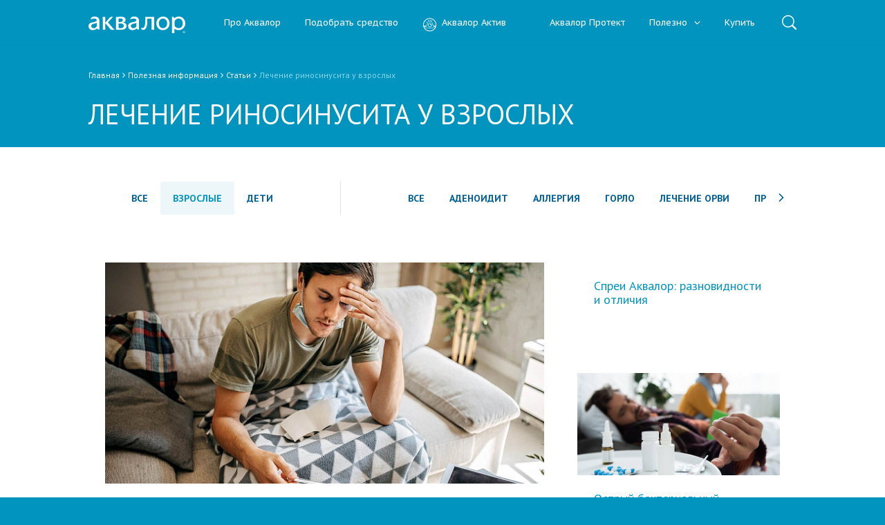

--- FILE ---
content_type: text/html; charset=UTF-8
request_url: https://aqualor.ru/poleznaya-informatsiya/stati/rinosinusit/vzroslye/?PAGEN_1=6
body_size: 54948
content:
<!doctype html>
<html lang="ru">
<head itemscope itemtype="http://schema.org/WPHeader">
    <meta http-equiv="X-UA-Compatible" content="IE=edge">
    <meta name="viewport" content="width=device-width, initial-scale=1">
    <meta name="format-detection" content="telephone=no">
    <title>Лечение риносинусита у взрослых — полезные статьи - СТРАНИЦА 6</title>
    <meta itemprop="image" content="">
    <meta itemprop="name" content="Лечение риносинусита у взрослых — полезные статьи - СТРАНИЦА 6">
    <meta itemprop="description" content="Статьи про риносинусит у взрослых. Симптомы, диагностика, лечение.">
    <meta name="ahrefs-site-verification" content="59bd2056c54910bbb78106edcc074c3c76ddf6ab4d8272a43ab16c0fdb823beb">
    <link rel="apple-touch-icon" sizes="180x180" href="/favicon/apple-icon.png">
    <link rel="icon" type="image/png" sizes="32x32" href="/favicon/favicon-32x32.png">
    <link rel="icon" type="image/png" sizes="16x16" href="/favicon/favicon-16x16.png">
    <meta property="og:image" content="/upload/share.jpg">
    <meta property="og:image:width" content="1200">
    <meta property="og:image:height" content="630">
    <meta name="twitter:card" content="summary_large_image" />
    <link rel="amphtml" href="/poleznaya-informatsiya/stati/rinosinusit/vzroslye/amp/">    
        
        
    
            <meta http-equiv="Content-Type" content="text/html; charset=UTF-8" />
<meta name="robots" content="index, follow" />
<meta name="keywords" content="статьи про лечение риносинусита у взрослых" />
<meta name="description" content="Статьи про риносинусит у взрослых. Симптомы, диагностика, лечение." />
<script data-skip-moving="true">(function(w, d, n) {var cl = "bx-core";var ht = d.documentElement;var htc = ht ? ht.className : undefined;if (htc === undefined || htc.indexOf(cl) !== -1){return;}var ua = n.userAgent;if (/(iPad;)|(iPhone;)/i.test(ua)){cl += " bx-ios";}else if (/Windows/i.test(ua)){cl += ' bx-win';}else if (/Macintosh/i.test(ua)){cl += " bx-mac";}else if (/Linux/i.test(ua) && !/Android/i.test(ua)){cl += " bx-linux";}else if (/Android/i.test(ua)){cl += " bx-android";}cl += (/(ipad|iphone|android|mobile|touch)/i.test(ua) ? " bx-touch" : " bx-no-touch");cl += w.devicePixelRatio && w.devicePixelRatio >= 2? " bx-retina": " bx-no-retina";if (/AppleWebKit/.test(ua)){cl += " bx-chrome";}else if (/Opera/.test(ua)){cl += " bx-opera";}else if (/Firefox/.test(ua)){cl += " bx-firefox";}ht.className = htc ? htc + " " + cl : cl;})(window, document, navigator);</script>


<link href="/bitrix/cache/css/s1/aqualor/template_f3b5303fd86bd26609bb4e4402fa4f10/template_f3b5303fd86bd26609bb4e4402fa4f10_v1.css?1767085891342869" type="text/css"  data-template-style="true" rel="stylesheet" />







    <!-- Google Tag Manager -->
    <script data-skip-moving="true">(function (w, d, s, l, i) {
            w[l] = w[l] || [];
            w[l].push({
                'gtm.start': new Date().getTime(), event: 'gtm.js',
            });
            var f = d.getElementsByTagName(s)[0],
                j = d.createElement(s), dl = l != 'dataLayer' ? '&l=' + l : '';
            j.async = true;
            j.src =
                'https://www.googletagmanager.com/gtm.js?id=' + i + dl;
            f.parentNode.insertBefore(j, f);
        })(window, document, 'script', 'dataLayer', 'GTM-KSW2B8M');
    </script>
    <!-- End Google Tag Manager -->
</head>
<body>
<!-- Google Tag Manager (noscript) -->
<noscript>
    <iframe src="https://www.googletagmanager.com/ns.html?id=GTM-KSW2B8M"
            height="0" width="0" style="display:none;visibility:hidden"></iframe>
</noscript>
<!-- End Google Tag Manager (noscript) -->
<div id="panel"></div>
<div class="js-page page theme-soft">
    <header class="js-header header">
                <div class="header__inner">
            <div class="header__hamburger">
                <button class="js-hamburger hamburger" data-id="menu"><span class="hamburger__inner"></span></button>
            </div>
            <a class="header__logo" href="/"><img class="picture" src="/images/logo_aqualor.svg" alt="aqualor"></a>
            <div class="js-search search header__search">
	<button class="js-toggle-search search__icon search__icon_button">
		<svg class="icon">
		<use xlink:href="#icon-search"></use>
		</svg>
	</button>
	<div class="search__field">
		<form action="/poisk/">
			<button type="submit" value="" class="search__icon search__icon_inner">
				<svg class="icon"><use xlink:href="#icon-search"></use></svg>
			</button>
			<a href="#" class="js-toggle-search search__icon search__icon_inner search__icon_close"></a>
			<input type="text" autocomplete="off" name="q" value="" class="search__input" />
		</form>
	</div>
</div>            	<nav class="header__menu">
		<ul class="js-main-menu main-menu">
		
			
			
				
											<li class="js-main-menu-item main-menu__item">
							<div class="main-menu__item-wrapper">
								<a href="/pro-akvalor/" class="main-menu__item-title root-item" >
                                                                        Про Аквалор                                </a>
							</div>
						</li>
					
				
			
			
		
			
			
				
											<li class="js-main-menu-item main-menu__item">
							<div class="main-menu__item-wrapper">
								<a href="/podobrat-preparat/" class="main-menu__item-title root-item" >
                                                                        Подобрать средство                                </a>
							</div>
						</li>
					
				
			
			
		
			
			
				
											<li class="js-main-menu-item main-menu__item">
							<div class="main-menu__item-wrapper">
								<a href="/aqualor-active/" class="main-menu__item-title has-icon root-item" >
                                                                            <svg class="icon main-menu-before-icon">
                                            <use xlink:href="#aqualor-active"></use>
                                        </svg>
                                                                        Аквалор Актив                                </a>
							</div>
						</li>
					
				
			
			
		
			
			
				
											<li class="js-main-menu-item main-menu__item">
							<div class="main-menu__item-wrapper">
								<a href="/aqualor-protect/" class="main-menu__item-title has-icon root-item" >
                                                                            <svg class="icon main-menu-before-icon">
                                            <use xlink:href="#aqualor-protect"></use>
                                        </svg>
                                                                        Аквалор Протект                                </a>
							</div>
						</li>
					
				
			
			
		
			
			
														<li class="js-main-menu-item main-menu__item">
						<div class="main-menu__item-wrapper">
							<a href="/poleznaya-informatsiya/" class="main-menu__item-title bold root-item" >
                                								Полезно								<svg class="icon main-menu__item-icon">
									<use xlink:href="#icon-arrow-down"></use>
								</svg>
							</a>
						</div>
						<ul class="js-childs main-menu__childs">
				
			
			
		
			
			
				
											<li class="js-main-menu-item main-menu__item ">
							<a class="main-menu__item-title" href="/poleznaya-informatsiya/vopros-otvet/">Вопрос-ответ</a>
						</li>
					
				
			
			
		
			
			
				
											<li class="js-main-menu-item main-menu__item ">
							<a class="main-menu__item-title" href="/otzyvy/">Отзывы</a>
						</li>
					
				
			
			
		
			
			
				
											<li class="js-main-menu-item main-menu__item item-selected">
							<a class="main-menu__item-title" href="/poleznaya-informatsiya/stati/">Статьи</a>
						</li>
					
				
			
			
		
			
			
				
											<li class="js-main-menu-item main-menu__item ">
							<a class="main-menu__item-title" href="/poleznaya-informatsiya/video/">Видео</a>
						</li>
					
				
			
			
		
			
			
				
											<li class="js-main-menu-item main-menu__item ">
							<a class="main-menu__item-title" href="/spetsialistam/stati/">Специалистам</a>
						</li>
					
				
			
			
		
							</ul></li>			
			
				
											<li class="js-main-menu-item main-menu__item">
							<div class="main-menu__item-wrapper">
								<a href="/gde-kupit/" class="main-menu__item-title root-item" onclick="ym(7735303,'reachGoal','where_to_buy')" >
                                                                        Купить                                </a>
							</div>
						</li>
					
				
			
			
		
		
		</ul>
	</nav>
                    </div>
    </header>
    <div class="page__wrapper">
        <main class="page__content page__content_inner">
                                                                        <div class="page__title">                <div class="page__inner">
                                                <div class="page__breadcrumbs"><span itemscope itemtype="http://schema.org/BreadcrumbList"><span itemprop="itemListElement" itemscope
		itemtype="http://schema.org/ListItem"><a itemprop="item" href="/" class="breadcrumbs__link" title="Главная"><span itemprop="name">Главная</span></a><svg class="icon breadcrumbs__icon"><use xlink:href="#icon-arrow-right-strong"></use></svg><meta itemprop="position" content="1" /></span><span itemprop="itemListElement" itemscope
		itemtype="http://schema.org/ListItem"><a itemprop="item" href="/poleznaya-informatsiya/" class="breadcrumbs__link" title="Полезная информация"><span itemprop="name">Полезная информация</span></a><svg class="icon breadcrumbs__icon"><use xlink:href="#icon-arrow-right-strong"></use></svg><meta itemprop="position" content="2" /></span><span itemprop="itemListElement" itemscope
		itemtype="http://schema.org/ListItem"><a itemprop="item" href="/poleznaya-informatsiya/stati/" class="breadcrumbs__link" title="Статьи"><span itemprop="name">Статьи</span></a><svg class="icon breadcrumbs__icon"><use xlink:href="#icon-arrow-right-strong"></use></svg><meta itemprop="position" content="3" /></span><span itemprop="itemListElement" itemscope
		itemtype="http://schema.org/ListItem" class="breadcrumbs__item breadcrumbs__item_active"><span itemprop="name">Лечение риносинусита у взрослых</span><meta itemprop="position" content="4" /></span></span></div>                                                                                            <h1 class="page-header">Лечение риносинусита у взрослых</h1>
                                                    </div></div>                                            <div class="page__inner">
        <div class="articles-page">
            <div class="articles-page__filter">
        <div class="articles-page__filter-age">
            <div class="content-filter">
                <ul class="content-filter__items">
                                            <li class="content-filter__item">
                            <a class="content-filter__link"
                               href="/poleznaya-informatsiya/stati/rinosinusit/">Все</a>
                        </li>
                                                                <li class="content-filter__item content-filter__item_active">
                            <a class="content-filter__link"
                               href="/poleznaya-informatsiya/stati/rinosinusit/">Взрослые</a>
                        </li>
                                            <li class="content-filter__item">
                            <a class="content-filter__link"
                               href="/poleznaya-informatsiya/stati/rinosinusit/deti/">Дети</a>
                        </li>
                                                        </ul>
            </div>
        </div>
                <div class="articles-page__filter-diagnosis">
            <div class="content-filter content-filter_justify">
                <ul class="js-content-filter content-filter__items">
                                            <li class="content-filter__item">
                            <a class="content-filter__link"
                               href="/poleznaya-informatsiya/stati/vzroslye/">Все</a>
                        </li>
                                                                <li class="content-filter__item">
                            <a class="content-filter__link"
                               href="/poleznaya-informatsiya/stati/adenoydit/vzroslye/">Аденоидит</a>
                        </li>
                                            <li class="content-filter__item">
                            <a class="content-filter__link"
                               href="/poleznaya-informatsiya/stati/allergiya/vzroslye/">Аллергия</a>
                        </li>
                                            <li class="content-filter__item">
                            <a class="content-filter__link"
                               href="/poleznaya-informatsiya/stati/gorlo/vzroslye/">Горло</a>
                        </li>
                                            <li class="content-filter__item">
                            <a class="content-filter__link"
                               href="/poleznaya-informatsiya/stati/lechenie-orvi/vzroslye/">Лечение ОРВИ</a>
                        </li>
                                            <li class="content-filter__item">
                            <a class="content-filter__link"
                               href="/poleznaya-informatsiya/stati/profilaktika-orvi/vzroslye/">Профилактика ОРВИ</a>
                        </li>
                                            <li class="content-filter__item  content-filter__item_active">
                            <a class="content-filter__link"
                               href="/poleznaya-informatsiya/stati/vzroslye/">Риносинусит</a>
                        </li>
                                                        </ul>
            </div>
        </div>
    </div>
<div class="articles-page__content">
    <div class="articles-page__articles full">
        <div class="articles-list">
                                                                                                                        <div class="articles-list-line">
                                                            <div class="articles-list__item articles-list__item-big">
                        <div>
                                                            <div class="articles-list__pic">
                                    <a href="/poleznaya-informatsiya/stati/pochemu-nasmork-dolgo-ne-prokhodit/">
                                    <img src="/upload/resize_cache/iblock/7de/645_325_2/7de4642224e9519c55dcfb1fdd61b411.jpg"
                                         width="645"
                                         height="325"
                                         alt="Почему насморк долго не проходит"
                                         title="Почему насморк долго не проходит">
                                    </a>
                                </div>
                                                        <div class="articles-list__descr">
                                <a class="articles-list__link"
                                   href="/poleznaya-informatsiya/stati/pochemu-nasmork-dolgo-ne-prokhodit/">Почему насморк долго не проходит</a>
                                <div class="articles-list__desc">Ринитом или насморком не раз болел каждый. Из-за распространенности этой болезни к ней сложилось пренебрежительное отношение. Многие считают, что это пустяк и пройдет само. Но так происходит не всегда.</div>
                                                                    <a class="show-more articles-list__more"
                                       href="/poleznaya-informatsiya/stati/pochemu-nasmork-dolgo-ne-prokhodit/">
                                        Перейти
                                        <svg class="icon show-more__icon">
                                            <use xlink:href="#icon-arrow-right-strong"></use>
                                        </svg>
                                    </a>
                                                            </div>
                        </div>
                    </div>
                                                                                                                                        <div class="articles-list__item">
                        <div>
                                                        <div class="articles-list__descr">
                                <a class="articles-list__link"
                                   href="/poleznaya-informatsiya/stati/sprei-akvalor-raznovidnosti-i-otlichiya/">Спреи Аквалор: разновидности и отличия</a>
                                <div class="articles-list__desc">Давно замечено, что морской воздух благотворно сказывается на состоянии дыхательной системы. Люди, страдающие хроническими заболеваниями органов дыхания, при переезде в морской климат отмечают исчезновение симптомов и отсутствие обострений.</div>
                                                            </div>
                        </div>
                    </div>
                                                                                                                                        <div class="articles-list__item">
                        <div>
                                                            <div class="articles-list__pic">
                                    <a href="/poleznaya-informatsiya/stati/ostryy-bakterialnyy-rinosinusit-simptomy-i-lechenie/">
                                    <img src="/upload/resize_cache/iblock/c3c/645_325_2/c3cbde240cecff28fbc37845b18afe92.jpg"
                                         width="645"
                                         height="325"
                                         alt="Острый бактериальный риносинусит — симптомы и лечение"
                                         title="Острый бактериальный риносинусит — симптомы и лечение">
                                    </a>
                                </div>
                                                        <div class="articles-list__descr">
                                <a class="articles-list__link"
                                   href="/poleznaya-informatsiya/stati/ostryy-bakterialnyy-rinosinusit-simptomy-i-lechenie/">Острый бактериальный риносинусит — симптомы и лечение</a>
                                <div class="articles-list__desc">Каждый человек не раз в своей жизни простужался и болел насморком. Чихание, слезотечение, заложенность, прозрачное отделяемое из носа — вот классические симптомы вирусной инфекции.</div>
                                                            </div>
                        </div>
                    </div>
                                                                <div class="clear"></div>
                        </div>
                                                                                                        <div class="articles-list-line">
                                                            <div class="articles-list__item">
                        <div>
                                                            <div class="articles-list__pic">
                                    <a href="/poleznaya-informatsiya/stati/etmoidit-simptomy-i-lechenie/">
                                    <img src="/upload/resize_cache/iblock/f63/645_325_2/f633594ce5068f0917f6f06c21e009da.jpg"
                                         width="645"
                                         height="325"
                                         alt="Этмоидит: симптомы и лечение"
                                         title="Этмоидит: симптомы и лечение">
                                    </a>
                                </div>
                                                        <div class="articles-list__descr">
                                <a class="articles-list__link"
                                   href="/poleznaya-informatsiya/stati/etmoidit-simptomy-i-lechenie/">Этмоидит: симптомы и лечение</a>
                                <div class="articles-list__desc">Воспаление слизистой оболочки, выстилающей изнутри придаточные пазухи носа, называют синуситами. В эту группу заболеваний входит этмоидит — воспаление пазухи решетчатой кости.<br />
По частоте заболеваемости придаточных пазух вторым после гайморита&nbsp;&nbsp;является этмоидит. Симптомы и лечение заболевания зависят от его клинической картины, возбудителя, характера инфекционного процесса.<br />
</div>
                                                            </div>
                        </div>
                    </div>
                                                                                                                                        <div class="articles-list__item">
                        <div>
                                                            <div class="articles-list__pic">
                                    <a href="/poleznaya-informatsiya/stati/sfenoidit-prichiny-simptomy-i-lechenie/">
                                    <img src="/upload/resize_cache/iblock/c81/645_325_2/c816aaffee9d68f620f5e9aea21bac70.jpg"
                                         width="645"
                                         height="325"
                                         alt="Сфеноидит: причины, симптомы и лечение"
                                         title="Сфеноидит: причины, симптомы и лечение">
                                    </a>
                                </div>
                                                        <div class="articles-list__descr">
                                <a class="articles-list__link"
                                   href="/poleznaya-informatsiya/stati/sfenoidit-prichiny-simptomy-i-lechenie/">Сфеноидит: причины, симптомы и лечение</a>
                                <div class="articles-list__desc">Одна из разновидностей заболевания верхних дыхательных путей — сфеноидит — возникает реже, чем прочие формы синусита. Но эта болезнь относится к категории наиболее опасных, чреватых серьезными осложнениями. При сфеноидите происходит воспаление слизистой оболочки одной из околоносовых пазух &#40;синуса&#41;, находящейся глубоко в черепной коробке.</div>
                                                            </div>
                        </div>
                    </div>
                                                                                                                                        <div class="articles-list__item">
                        <div>
                                                            <div class="articles-list__pic">
                                    <a href="/poleznaya-informatsiya/stati/frontit-simptomy-i-lechenie/">
                                    <img src="/upload/resize_cache/iblock/b1d/645_325_2/b1d228bc0e6bf0c92c068f0797d746bf.jpg"
                                         width="645"
                                         height="325"
                                         alt="Фронтит – симптомы и лечение"
                                         title="Фронтит – симптомы и лечение">
                                    </a>
                                </div>
                                                        <div class="articles-list__descr">
                                <a class="articles-list__link"
                                   href="/poleznaya-informatsiya/stati/frontit-simptomy-i-lechenie/">Фронтит – симптомы и лечение</a>
                                <div class="articles-list__desc">Фронтитом именуется заболевание слизистой оболочки придаточных околоносовых пазух, расположенных в лобной зоне над глазами. Основные симптомы этого заболевания на ранних стадиях — затруднение носового дыхания после утреннего пробуждения, возникновение дискомфорта, незначительные болевые ощущения в лобной зоне над переносицей. </div>
                                                            </div>
                        </div>
                    </div>
                                                                <div class="clear"></div>
                        </div>
                                                                                                        <div class="articles-list-line">
                                                            <div class="articles-list-row">
                                    <div class="articles-list__item">
                        <div>
                                                            <div class="articles-list__pic">
                                    <a href="/poleznaya-informatsiya/stati/pershenie-v-gorle-i-nasmork/">
                                    <img src="/upload/resize_cache/iblock/e6b/645_325_2/e6b85cb1c4f28504fd8adbce462378c7.jpg"
                                         width="645"
                                         height="325"
                                         alt="Першение в горле и насморк"
                                         title="Першение в горле и насморк">
                                    </a>
                                </div>
                                                        <div class="articles-list__descr">
                                <a class="articles-list__link"
                                   href="/poleznaya-informatsiya/stati/pershenie-v-gorle-i-nasmork/">Першение в горле и насморк</a>
                                <div class="articles-list__desc">Для избавления от симптомов, стойкого улучшения самочувствия нужно выяснить причины появления проблемы и устранить их. При насморке, першении в горле в результате механического повреждения слизистых, контакта с пылью, аллергенами хорошо помогает промывание. </div>
                                                            </div>
                        </div>
                    </div>
                                                                                                                                        <div class="articles-list__item">
                        <div>
                                                            <div class="articles-list__pic">
                                    <a href="/poleznaya-informatsiya/stati/zud-v-nosu-prichiny-i-lechenie/">
                                    <img src="/upload/resize_cache/iblock/3f5/645_325_2/3f5d0a63128890407a6e20fd01a557b0.jpg"
                                         width="645"
                                         height="325"
                                         alt="Зуд в носу: причины и лечение"
                                         title="Зуд в носу: причины и лечение">
                                    </a>
                                </div>
                                                        <div class="articles-list__descr">
                                <a class="articles-list__link"
                                   href="/poleznaya-informatsiya/stati/zud-v-nosu-prichiny-i-lechenie/">Зуд в носу: причины и лечение</a>
                                <div class="articles-list__desc"><p>Жжение и зуд в носу доставляют беспокойство, отвлекают от работы, мешают общению с людьми. Нередко сопутствующими симптомами становятся чихание и выделение назального секрета. Чтобы поскорей преодолеть дискомфорт, стоит разобраться, в каких случаях возникает зуд в носу и как успокоить раздраженную слизистую.</p></div>
                                                            </div>
                        </div>
                    </div>
                                        </div>
                                                                                                                                    <div class="articles-list__item articles-list__item-big">
                        <div>
                                                            <div class="articles-list__pic">
                                    <a href="/poleznaya-informatsiya/stati/lechenie-zelenogo-nasmorka/">
                                    <img src="/upload/resize_cache/iblock/846/645_325_2/846b1d4dfc55b2458a6e43f63d736ebc.jpg"
                                         width="645"
                                         height="325"
                                         alt="Лечение зеленого насморка"
                                         title="Лечение зеленого насморка">
                                    </a>
                                </div>
                                                        <div class="articles-list__descr">
                                <a class="articles-list__link"
                                   href="/poleznaya-informatsiya/stati/lechenie-zelenogo-nasmorka/">Лечение зеленого насморка</a>
                                <div class="articles-list__desc"><p>Простудные заболевания, как правило, сопровождаются ринитом — воспалением слизистой носа, протекающим с выделением слизистого или гнойного секрета. Появление так называемых зеленых соплей указывает на бактериальный характер инфекции и требует врачебной помощи. Попробуем разобраться, почему возникает насморк с густыми зелеными выделениями, чем он опасен и какие методы терапии наиболее эффективны.</p></div>
                                                                    <a class="show-more articles-list__more"
                                       href="/poleznaya-informatsiya/stati/lechenie-zelenogo-nasmorka/">
                                        Перейти
                                        <svg class="icon show-more__icon">
                                            <use xlink:href="#icon-arrow-right-strong"></use>
                                        </svg>
                                    </a>
                                                            </div>
                        </div>
                    </div>
                                                                <div class="clear"></div>
                        </div>
                                                                                                        <div class="articles-list-line">
                                                            <div class="articles-list__item">
                        <div>
                                                            <div class="articles-list__pic">
                                    <a href="/poleznaya-informatsiya/stati/zalozhennost-nosa-bez-nasmorka/">
                                    <img src="/upload/resize_cache/iblock/475/645_325_2/475015e8cfca12f369489e581eee01ca.jpg"
                                         width="645"
                                         height="325"
                                         alt="Заложенность носа без насморка"
                                         title="Заложенность носа без насморка">
                                    </a>
                                </div>
                                                        <div class="articles-list__descr">
                                <a class="articles-list__link"
                                   href="/poleznaya-informatsiya/stati/zalozhennost-nosa-bez-nasmorka/">Заложенность носа без насморка</a>
                                <div class="articles-list__desc"><p>Если закладывает нос без насморка, причины у такого состояния могут любыми. Это неприятное состояние называется ринит. Он встречается в разных формах и может сопровождаться насморком или же, напротив, сухостью слизистых. В любом случае, если состояние наблюдается длительное время, то необходимо с ним бороться, применяя комплексный подход.</p></div>
                                                            </div>
                        </div>
                    </div>
                                                                                                                                        <div class="articles-list__item">
                        <div>
                                                            <div class="articles-list__pic">
                                    <a href="/poleznaya-informatsiya/stati/solevoy-rastvor-dlya-promyvaniya-nosa/">
                                    <img src="/upload/iblock/ae0/cl1ubhalr077spntn0twyban54cq3h12.jpg"
                                         width="645"
                                         height="325"
                                         alt="Солевой раствор для промывания носа"
                                         title="Солевой раствор для промывания носа">
                                    </a>
                                </div>
                                                        <div class="articles-list__descr">
                                <a class="articles-list__link"
                                   href="/poleznaya-informatsiya/stati/solevoy-rastvor-dlya-promyvaniya-nosa/">Солевой раствор для промывания носа</a>
                                <div class="articles-list__desc"><p>О пользе солевого раствора для промывания носа слышали многие, даже если до сих пор не применяли его. Ирригация помогает смыть пыльцу, пыль и любое другое загрязнение из носовых ходов. С потоком жидкости удаляется лишняя слизь (сопли), а ткани внутри назальной полости получают недостающую влагу.</p></div>
                                                            </div>
                        </div>
                    </div>
                                                                                                                                        <div class="articles-list__item">
                        <div>
                                                            <div class="articles-list__pic">
                                    <a href="/poleznaya-informatsiya/stati/morskaya-sol-dlya-promyvaniya-nosa/">
                                    <img src="/upload/resize_cache/iblock/816/645_325_2/8161b5ce0bffc43b683b7afe74406cb5.jpg"
                                         width="645"
                                         height="325"
                                         alt="Морская соль для промывания носа"
                                         title="Морская соль для промывания носа">
                                    </a>
                                </div>
                                                        <div class="articles-list__descr">
                                <a class="articles-list__link"
                                   href="/poleznaya-informatsiya/stati/morskaya-sol-dlya-promyvaniya-nosa/">Морская соль для промывания носа</a>
                                <div class="articles-list__desc"><p>Поколение наших бабушек считало совершенно обязательным выехать летом к морю хотя бы на недельку, а лучше на две. И причина не только в желании поплескаться в теплых волнах. Они знали, что морские процедуры — лучшая профилактика простуд, ангин и осенних соплей. Для усиления эффекта проводили полоскания носоглотки морской водой. Всем знаком солено-горьковатый вкус, из-за которого она не годится для приема внутрь, зато является отличным терапевтическим средством. Полезность воды с морской солью для промывания носа — в ее составе. Это не только хлорид натрия, но и соединения магния, калия, кальция, а еще йод и множество других микроэлементов.</p></div>
                                                            </div>
                        </div>
                    </div>
                                                                <div class="clear"></div>
                        </div>
                                                                        </div>
                <div class="eshe">
                                            <a id="load-items" class="button button_blue_border articles-page__next-page" href="#">Следующая
                    страница</a>
                                                    <div class="articles-page__pager">    <ul class="pager">
        
                            <li class="pager__item pager__item_active">
                    <span class="pager__link">1</span>
                </li>
                                
                            <li class="pager__item">
                    <a class="pager__link" href="/poleznaya-informatsiya/stati/rinosinusit/vzroslye/?PAGEN_1=2">2</a>
                </li>
                                
                            <li class="pager__item">
                    <a class="pager__link" href="/poleznaya-informatsiya/stati/rinosinusit/vzroslye/?PAGEN_1=3">3</a>
                </li>
                                
                            <li class="pager__item">
                    <a class="pager__link" href="/poleznaya-informatsiya/stati/rinosinusit/vzroslye/?PAGEN_1=4">4</a>
                </li>
                                
                            <li class="pager__item">
                    <a class="pager__link" href="/poleznaya-informatsiya/stati/rinosinusit/vzroslye/?PAGEN_1=5">5</a>
                </li>
                                    </ul>
</div>
        </div>
                </div>
            </div>
        </div>
    </div>
</main>
<nav class="footer-menu page__footer-menu">
	<ul class="footer-menu__inner">
					<li class="footer-menu__item"><a href="/podobrat-preparat/" class="footer-menu__link">Подобрать средство</a></li>
					<li class="footer-menu__item"><a href="/poleznaya-informatsiya/vopros-otvet/" class="footer-menu__link">Вопросы и ответы</a></li>
					<li class="footer-menu__item"><a href="/otzyvy/" class="footer-menu__link">Отзывы</a></li>
					<li class="footer-menu__item"><a href="/poleznaya-informatsiya/stati/" class="footer-menu__link">Статьи</a></li>
					<li class="footer-menu__item"><a href="/poleznaya-informatsiya/video/" class="footer-menu__link">Видео</a></li>
			</ul>
</nav>    <div class="page__reminder all_page">
        <div class="reminder">
            <div class="reminder__inner">Имеются противопоказания. Перед применением ознакомьтесь с&nbsp;инструкцией или
                проконсультируйтесь со&nbsp;специалистом
            </div>
        </div>
    </div>
<footer class="js-footer footer page__footer">
    <div class="footer__inner">
        <div class="footer-producer footer__producer">
            <div class="footer-producer__logo">
                <a href="https://www.stada.ru">
					<img class="picture" src="/images/logo3.svg" alt="STADA" style="max-width: max-content;">
                </a>
            </div>
            <div class="footer-producer__content" itemscope itemtype="http://schema.org/Organization">
                <div itemprop="brand" itemscope itemtype="http://schema.org/Organization">
<p>Производство: &laquo;ИС&nbsp;ЛАБ&raquo;, Франция; АО &laquo;Нижфарм&raquo;, Россия; &laquo;Аурена Лабораторис Эй&nbsp;Би&raquo;, Швеция.</p>
</div>
<p itemprop="address" itemscope itemtype="http://schema.org/PostalAddress">
<span>Маркетинг и&nbsp;дистрибуция: </span><span itemprop="postalCode">603105,</span>
<span itemprop="addressCountry">Россия</span>
<span itemprop="addressRegion">г. Нижний Новгород,</span>
<span itemprop="streetAddress" >ул. Салганская, д.7</span>
<p><span itemprop="name">АО&nbsp;«Нижфарм»</span>; ИНН 5260900010</p>
                <div class="footer-producer__contacts">
                    <a class="footer-producer__contact" href="mailto:med@nizhpharm.ru">med@nizhpharm.ru</a>
                    <a class="footer-producer__contact" href="tel:+78312788088">Тел.: +7 (831) 278-80-88</a>
                    <a class="footer-producer__contact" href="tel:+78314307228">Факс: +7 (831) 430-72-28</a>
                    <a class="footer-producer__contact" href="/sitemap/">Карта сайта</a>
                </div>
            </div>
        </div>
                <div class="footer__copyright">&copy; Нижфарм, 2026</div>
    </div>
</footer>
</div>
</div>
    <svg xmlns="http://www.w3.org/2000/svg" class="hidden">
        <symbol id="icon-search" viewBox="0 0 20 20">
            <path d="M19.698 18.244l-4.276-4.276a1.005 1.005 0 0 0-.41-.24 8.459 8.459 0 1 0-1.283 1.284 1.006 1.006 0 0 0 .24.41l4.275 4.276a1.028 1.028 0 0 0 1.455-1.454zM8.441 15.546a7.104 7.104 0 1 1 7.104-7.104 7.112 7.112 0 0 1-7.104 7.104z"/>
        </symbol>
        <symbol id="icon-arrow-down" viewBox="0 0 24 24">
            <path d="M23.324 5.831c-.676-.676-1.69-.676-2.366 0L12 14.789 3.042 5.831c-.676-.676-1.69-.676-2.366 0S0 7.521.676 8.197l10.141 10.141c.338.338.845.507 1.183.507s.845-.169 1.183-.507L23.324 8.197c.676-.676.676-1.69 0-2.366z"/>
        </symbol>
        <symbol id="icon-arrow-right" viewBox="0 0 18 32">
            <path d="M1.609 31.997a1.158 1.158 0 0 1-.82-1.977l13.967-14.027L.795 1.972A1.16 1.16 0 0 1 2.437.337l14.776 14.838a1.156 1.156 0 0 1 0 1.636L2.431 31.655a1.15 1.15 0 0 1-.82.341H1.61z"/>
        </symbol>
        <symbol id="icon-arrow-right-strong" viewBox="0 0 19 32">
            <path d="M3.57.323l14.938 14.939a1.003 1.003 0 0 1 .001 1.477l-.001.001L3.57 31.679a1.003 1.003 0 0 1-1.477.001l-.001-.001-1.6-1.601a1.045 1.045 0 0 1-.323-.738v-.001a1.1 1.1 0 0 1 .323-.739l12.599-12.599L.492 3.401a1.104 1.104 0 0 1-.323-.736v-.002c.011-.289.132-.548.323-.738l1.6-1.601A1.003 1.003 0 0 1 3.569.323l.001.001z"/>
        </symbol>
        <symbol id="icon-index-products" viewBox="0 0 20 20">
            <path d="M12.8 6.092h-.04a2.763 2.763 0 0 0-.648-1.4.66.66 0 0 0 .055-.265.782.782 0 0 0-.408-.658l-.133-1.028c-.015-.13-.132-.558-1.014-.558h-.509L9.083.29a.646.646 0 0 0-.88-.207.663.663 0 0 0-.4.421.555.555 0 0 0 .047.41c.332.72.694 1.52.77 1.717a8.726 8.726 0 0 1-.243 1.056.848.848 0 0 0-.545.74.665.665 0 0 0 .055.263 2.762 2.762 0 0 0-.647 1.4h-.044V18.91c0 .804 1.51 1.09 2.804 1.09s2.804-.286 2.804-1.09V6.627zM10 19.242a3.963 3.963 0 0 1-2.046-.385V6.567l.004-.076a1.976 1.976 0 0 1 .67-1.456l.395-.3-.392-.302-.008-.006a.92.92 0 0 1 .218-.12l.173-.07.05-.18c.367-1.342.329-1.482.298-1.596a2.38 2.38 0 0 0-.072-.192l.362.672h.96a1.19 1.19 0 0 1 .28.026l.167 1.286.182.09a.761.761 0 0 1 .137.084l-.009.006-.391.302.394.3a1.98 1.98 0 0 1 .671 1.456l.004 12.365a3.963 3.963 0 0 1-2.047.386z"/>
        </symbol>
        <symbol id="icon-index-appointment" viewBox="0 0 20 20">
            <path d="M14.201 10.568L10.81.337a.49.49 0 0 0-.931.308L13.28 10.91l.031.073a2.112 2.112 0 0 1 .122 1.464 2.317 2.317 0 0 1-1.269 1.29c-.589.296-.944.085-1.474-.288a1.835 1.835 0 0 0-1.029-.447 2.868 2.868 0 0 0-1.176.394c-.475.234-1.016.501-1.325.342a1.28 1.28 0 0 1-.675-1.25 1.726 1.726 0 0 1 1.292-1.467.49.49 0 1 0-.313-.93 2.674 2.674 0 0 0-1.958 2.327 2.256 2.256 0 0 0 1.213 2.197 2.484 2.484 0 0 0 2.2-.339 2.675 2.675 0 0 1 .742-.292 1.6 1.6 0 0 1 .464.267 2.627 2.627 0 0 0 1.518.61 2.126 2.126 0 0 0 .962-.246 3.244 3.244 0 0 0 1.766-1.88 3.084 3.084 0 0 0-.17-2.166z"/>
            <circle cx="8.644" cy="16.601" r=".686" transform="rotate(-60.517 8.644 16.6)"/>
            <circle cx="11.279" cy="16.67" r=".687" transform="rotate(-60.489 11.28 16.67)"/>
            <circle cx="6.919" cy="19.055" r=".687" transform="rotate(-60.489 6.919 19.055)"/>
            <circle cx="9.993" cy="19.314" r=".687" transform="rotate(-60.489 9.993 19.314)"/>
            <circle cx="13.246" cy="18.778" r=".687" transform="rotate(-60.49 13.246 18.778)"/>
        </symbol>
        <symbol id="icon-index-composition" viewBox="0 0 20 20">
            <path d="M17.11 8.854a2.844 2.844 0 1 0-2.891-2.842 2.772 2.772 0 0 0 .38 1.38l-2.73 1.705a3.534 3.534 0 0 0-2.687-1.245 3.543 3.543 0 0 0-.499.05l-.823-2.87a2.23 2.23 0 0 0 .979-2.492 2.262 2.262 0 0 0-4.348 1.247A2.193 2.193 0 0 0 5.567 5.12a2.257 2.257 0 0 0 1.075.272h.002l.835 2.909a3.454 3.454 0 0 0-1.827 3.022 3.385 3.385 0 0 0 .465 1.69l-2.59 1.98a2.273 2.273 0 0 0-1.265-.382 2.226 2.226 0 1 0 0 4.451 2.247 2.247 0 0 0 2.261-2.225 2.183 2.183 0 0 0-.181-.872l2.596-1.984a3.513 3.513 0 0 0 4.618-.104l2.732 2.088a2.183 2.183 0 0 0-.181.872 2.262 2.262 0 1 0 2.261-2.226 2.273 2.273 0 0 0-1.265.382l-2.776-2.122a3.237 3.237 0 0 0 .179-2.678l2.96-1.848a2.904 2.904 0 0 0 1.644.508zM5.71 3.437a.976.976 0 0 1 .69-1.193 1.016 1.016 0 0 1 .283-.04.965.965 0 0 1 .937.686.977.977 0 0 1-.691 1.195 1.004 1.004 0 0 1-.76-.079.934.934 0 0 1-.459-.569zM2.262 17.795a.958.958 0 1 1 0-1.915 1.002 1.002 0 0 1 .662.255.597.597 0 0 0 .041.085.592.592 0 0 0 .093.076.912.912 0 0 1 .197.542.977.977 0 0 1-.993.957zm6.92-4.267a2.281 2.281 0 0 1-1.544-.602.624.624 0 0 0-.098-.202.614.614 0 0 0-.241-.183 2.149 2.149 0 0 1-.379-1.216 2.264 2.264 0 1 1 2.263 2.203zm8.18 3.31a.994.994 0 0 1-1.987 0 .912.912 0 0 1 .197-.542.25.25 0 0 0 .134-.16 1.002 1.002 0 0 1 .662-.256.977.977 0 0 1 .993.958zM17.11 4.436a1.576 1.576 0 1 1-1.623 1.576 1.6 1.6 0 0 1 1.623-1.576z"/>
        </symbol>
        <symbol id="icon-index-extraction" viewBox="0 0 20 20">
            <path d="M19.552.325a.583.583 0 0 0-.826.042c-.158.175-3.887 4.23-7.246 1.35-4.68-4.01-9.638.08-11.045 1.427a.586.586 0 1 0 .81.846C2.818 2.482 6.89-.67 10.717 2.607c3.382 2.894 7.285.314 8.878-1.456a.585.585 0 0 0-.044-.826z"/>
            <path d="M17.822 5.252c-1.21 1.146-3.647 2.777-6.373.841-2.898-2.058-5.234-2.63-8.587.546a.586.586 0 0 0 .806.85c2.814-2.663 4.532-2.264 7.104-.44a5.568 5.568 0 0 0 3.267 1.12 7.016 7.016 0 0 0 4.588-2.067.586.586 0 0 0-.805-.85zM10.008 9.773c-1.047 0-3.455 5.422-3.455 6.743a3.454 3.454 0 1 0 6.908 0c0-1.32-2.407-6.743-3.454-6.743zm0 9.055a2.3 2.3 0 0 1-2.283-2.312c0-1.132 1.541-4.158 2.283-5.28.741 1.122 2.281 4.148 2.281 5.28a2.3 2.3 0 0 1-2.281 2.312z"/>
        </symbol>
        <symbol id="icon-index-technologies" viewBox="0 0 20 20">
            <path d="M18.11 8.019c-1.267-.342-3.378-.944-3.964-1.187a1.344 1.344 0 0 1 .164-.368l.074-.147c.194-.555 1.126-3.394.399-4.838a2.963 2.963 0 0 0-2.194-1.533 1.87 1.87 0 0 0-1.515.297 1.61 1.61 0 0 0-.513 1.096v1.905a7.321 7.321 0 0 1-1.05 3.211l-.161.31c-.77 1.523-3.177 1.85-3.328 1.87a1.532 1.532 0 0 0-1.446-.845H1.643A1.597 1.597 0 0 0 0 9.433v8.484a1.597 1.597 0 0 0 1.643 1.643h2.933a1.596 1.596 0 0 0 1.64-1.603 3.949 3.949 0 0 1 1.973.36c1.544 1.53 2.343 1.776 2.667 1.776l.033-.001h4.487a3.194 3.194 0 0 0 2.821-1.626l1.653-6.486c.623-2.473-.844-3.665-1.74-3.961zM4.924 17.917c0 .109 0 .335-.348.348H1.643c-.109 0-.335 0-.348-.348V9.433c0-.11 0-.335.355-.348h2.926c.109 0 .336 0 .348.348zm13.672-6.254l-1.582 6.266a1.912 1.912 0 0 1-1.638.868l-4.43.005c-.007-.001-.552-.123-1.845-1.405a4.59 4.59 0 0 0-2.882-.735V9.914c.477-.064 3.253-.52 4.287-2.567l.147-.282a8.42 8.42 0 0 0 1.203-3.82l-.002-1.868a.354.354 0 0 1 .085-.162 1.752 1.752 0 0 1 1.687.847c.348.691-.042 2.587-.44 3.759a1.963 1.963 0 0 0-.303 1.407 1.125 1.125 0 0 0 .604.725c.665.33 3.686 1.154 4.244 1.303.137.05 1.335.538.865 2.407z"/>
        </symbol>
        <symbol id="icon-index-buy" viewBox="0 0 20 20">
            <path d="M18.327 10.295l1.65-5.591a.559.559 0 0 0-.536-.717H5.654c-.187-1.039-.311-1.702-.314-1.719a.559.559 0 0 0-.55-.455H.56a.56.56 0 1 0 0 1.119h3.766c.22 1.19.826 4.531 1.321 7.78a5.469 5.469 0 0 0 1.969 3.768 1.944 1.944 0 1 0 2.762 1.761 1.922 1.922 0 0 0-.239-.914l.034.001a2.324 2.324 0 0 0 .288-.013h5.1a1.922 1.922 0 0 0-.245.926 1.946 1.946 0 1 0 2.173-1.924.547.547 0 0 0-.332-.121l-6.77.005a3.085 3.085 0 0 1-2.89-1.504l10.4-2.011a.556.556 0 0 0 .43-.391zm-9.896 6.773a.828.828 0 1 1 .828-.827.828.828 0 0 1-.828.827zm9.658-.827a.827.827 0 1 1-.827-.828.828.828 0 0 1 .827.828zM7.056 11.644c-.013.002-.024.012-.037.015a6.77 6.77 0 0 1-.267-1.116c-.296-1.939-.63-3.905-.9-5.437h12.84l-1.342 4.546z"/>
        </symbol>
        <symbol id="icon-next-slide" viewBox="0 0 20 20">
            <path d="M9.9 11.181a.901.901 0 0 1-.573-.206L.33 3.564A.902.902 0 0 1 1.476 2.17L9.9 9.109l8.623-7.126a.902.902 0 0 1 1.15 1.391l-9.198 7.6a.898.898 0 0 1-.574.207z"/>
        </symbol>
        <symbol id="icon-standart" viewBox="0 0 12 35">
            <path fill-rule="evenodd" clip-rule="evenodd" d="M4.35462 0.000976562C4.44947 -0.000455399 4.55024 0.0172747 4.64271 0.0546875L4.73255 0.0986328L4.73743 0.101562L4.75208 0.111328L4.76185 0.116211L4.76966 0.123047C4.82297 0.15925 4.86793 0.199942 4.90052 0.235352C4.91654 0.252771 4.93643 0.276803 4.95716 0.305664L5.01771 0.408203L5.29798 1.15918C5.31446 1.16119 5.33153 1.16191 5.34779 1.16504C5.46424 1.18756 5.56179 1.23862 5.64173 1.31348L5.64661 1.31738L5.66712 1.33789C5.72047 1.39388 5.75569 1.46151 5.76087 1.4707C5.77668 1.49869 5.79365 1.53046 5.8097 1.5625C5.84238 1.62775 5.88109 1.70877 5.91712 1.79102C5.98413 1.94379 6.26714 2.59523 6.54603 3.23828C6.62656 3.42391 6.70117 3.60165 6.76868 3.75977C6.80283 3.75657 6.84163 3.75339 6.88197 3.75C7.02623 3.73788 7.31526 3.73242 7.53138 3.73633C7.67287 3.73884 7.78658 3.74305 7.87708 3.75C7.96243 3.75656 8.05682 3.76719 8.14564 3.79492C8.20945 3.81483 8.26947 3.84296 8.31751 3.86914C8.36076 3.89272 8.42542 3.93203 8.48353 3.98633C8.53257 4.0322 8.57222 4.08304 8.60071 4.12598C8.61198 4.14297 8.62597 4.1655 8.63978 4.19141L8.67982 4.28125L8.68079 4.28418L8.68372 4.29004L8.68958 4.31152C8.70453 4.36224 8.71175 4.42017 8.714 4.4375C8.7182 4.46989 8.72245 4.50966 8.72669 4.55176C8.73521 4.63632 8.74428 4.74238 8.75208 4.85059C8.75394 4.87635 8.75519 4.90218 8.75696 4.92773C8.78022 4.93393 8.80455 4.93925 8.82825 4.94824L8.94153 5.00488L8.9513 5.01074L8.95911 5.0166L9.04993 5.09277C9.12049 5.1644 9.17997 5.26148 9.20423 5.38184L9.44153 5.57324L9.53431 5.64844V5.7666L9.54407 7.80664C10.9633 8.9462 11.4234 10.334 11.4923 11.2607H11.4904C11.4979 11.3131 11.4977 11.3574 11.4962 11.376C11.4947 11.3956 11.4907 11.4157 11.4874 11.4355C11.4874 11.4388 11.4875 11.443 11.4874 11.4482C11.487 11.4708 11.4869 11.5046 11.4865 11.5498C11.4857 11.6401 11.4843 11.7729 11.4835 11.9443C11.4821 12.2871 11.4808 12.7844 11.4796 13.4072C11.4773 14.6532 11.4763 16.4027 11.4757 18.4297V24.2529C11.4756 26.4925 11.4745 28.2898 11.4718 29.6152C11.47 30.4988 11.4678 31.1735 11.465 31.6299C11.4635 31.8579 11.4618 32.0322 11.4601 32.1514C11.4592 32.2106 11.4582 32.2583 11.4572 32.292C11.4567 32.3081 11.4559 32.3237 11.4552 32.3369C11.4548 32.3436 11.4542 32.3527 11.4533 32.3623C11.4527 32.3676 11.4518 32.376 11.4503 32.3857C11.4503 32.3857 11.45 32.3888 11.4493 32.3926C11.4486 32.397 11.4478 32.403 11.4464 32.4092C11.444 32.4199 11.4393 32.434 11.4337 32.4502C11.431 32.5136 11.4141 32.5833 11.3722 32.6484C11.3709 32.6505 11.3687 32.6522 11.3673 32.6543L11.3204 32.7578C11.3018 32.7994 11.2798 32.8421 11.257 32.8789C11.2547 32.8826 11.2519 32.8865 11.2492 32.8906C11.2442 32.9032 11.2411 32.9143 11.2374 32.9219C11.2202 32.9573 11.1995 32.9881 11.1847 33.0088C11.1589 33.045 11.126 33.0813 11.0929 33.1172C11.0826 33.1429 11.0722 33.1625 11.0665 33.1719C11.0548 33.1913 11.0434 33.2062 11.0382 33.2129C11.0268 33.2275 11.0152 33.2402 11.0079 33.248C10.9989 33.2579 10.988 33.268 10.9777 33.2783L10.922 33.458L10.8419 33.418C10.8077 33.453 10.7699 33.4822 10.7345 33.5049L10.7355 33.5059C10.7331 33.5074 10.7301 33.5082 10.7277 33.5098L10.6261 33.5752C10.5974 33.5993 10.5655 33.6234 10.5343 33.6445C10.5056 33.6639 10.4738 33.6809 10.4425 33.6973C10.4175 33.7219 10.3892 33.7445 10.3566 33.7617C10.3328 33.7742 10.3088 33.7807 10.2872 33.7871C10.2833 33.7895 10.2804 33.7936 10.2765 33.7959L10.2052 33.8311C10.1673 33.846 10.1201 33.8584 10.0743 33.8691C10.0572 33.8794 10.0392 33.8865 10.0216 33.8936C10.0004 33.9061 9.97825 33.9183 9.95423 33.9268C9.9502 33.9281 9.9445 33.9275 9.94056 33.9287C9.90391 33.9495 9.86376 33.9649 9.82044 33.9727C9.76299 33.9993 9.69951 34.0201 9.64271 34.0303C9.61199 34.0459 9.58176 34.0547 9.55482 34.0615C9.54092 34.0685 9.52686 34.0758 9.51185 34.0811C9.49358 34.0875 9.47477 34.0912 9.45716 34.0947C9.44379 34.1009 9.43327 34.1087 9.42396 34.1123C9.37638 34.1305 9.32463 34.1431 9.2765 34.1514L9.26966 34.1533L9.26868 34.1523L9.26771 34.1533C9.22954 34.1594 9.18953 34.1638 9.15345 34.167C9.14153 34.1726 9.12982 34.1802 9.11732 34.1846C9.09345 34.1929 9.06963 34.1967 9.047 34.2002C9.04251 34.2022 9.03864 34.2063 9.03431 34.208C8.97993 34.23 8.92062 34.2417 8.86243 34.2432C8.85515 34.2434 8.84487 34.2436 8.83314 34.2441C8.80473 34.2596 8.77991 34.2692 8.76282 34.2744C8.72704 34.2854 8.69585 34.2894 8.67689 34.291C8.65356 34.2929 8.63063 34.2913 8.6095 34.29C8.54745 34.3113 8.48967 34.3152 8.44837 34.3145C8.41921 34.3243 8.39224 34.332 8.36927 34.3359C8.34684 34.3398 8.31655 34.3418 8.28236 34.3418C8.24236 34.354 8.20441 34.3607 8.17103 34.3633C8.13122 34.3838 8.08558 34.3999 8.03333 34.4062C7.9897 34.4116 7.94849 34.4084 7.91322 34.4033C7.88629 34.4118 7.86084 34.4202 7.83607 34.4229L7.83509 34.4238H7.72181C7.71619 34.4237 7.71009 34.4229 7.71009 34.4229C7.70806 34.4227 7.70521 34.4229 7.70521 34.4229L7.7013 34.4219H7.69447C7.68901 34.4213 7.68067 34.4198 7.67103 34.4189C7.65997 34.418 7.64695 34.4162 7.63294 34.415C7.61677 34.4232 7.60105 34.4324 7.58411 34.4385C7.5382 34.4549 7.45718 34.4729 7.36243 34.4541H7.36048L7.33607 34.4492C7.33607 34.4492 7.3312 34.4487 7.32923 34.4482L7.32825 34.4473C7.32539 34.4467 7.31854 34.446 7.30872 34.4443C7.30048 34.4429 7.29118 34.4409 7.28138 34.4395C7.17117 34.4973 7.05106 34.4997 6.95911 34.4785C6.95353 34.4772 6.93583 34.4748 6.91029 34.4707C6.8917 34.4677 6.87178 34.4643 6.85364 34.4619L6.82728 34.4697C6.80711 34.4739 6.78819 34.4772 6.7765 34.4785C6.75196 34.4813 6.7234 34.4828 6.69544 34.4844C6.63773 34.4877 6.55917 34.491 6.46595 34.4932C6.27806 34.4976 6.01727 34.4999 5.71497 34.5C5.42199 34.5001 5.16171 34.4974 4.97181 34.4932C4.87744 34.4911 4.79708 34.4885 4.73841 34.4854C4.70984 34.4838 4.68144 34.482 4.65736 34.4795C4.64612 34.4783 4.62849 34.4763 4.6095 34.4727C4.60111 34.471 4.58465 34.4678 4.56556 34.4619C4.54155 34.464 4.51582 34.4668 4.49525 34.4697C4.48504 34.4712 4.47641 34.4726 4.47083 34.4736L4.47474 34.4727C4.37675 34.4997 4.28612 34.4849 4.24818 34.4775C4.20944 34.47 4.16844 34.4565 4.12806 34.4404C4.10994 34.4445 4.08847 34.4498 4.06458 34.4531L3.95423 34.459C3.90516 34.4561 3.85234 34.4427 3.79993 34.4189L3.79505 34.4199L3.79017 34.4219L3.78919 34.4209C3.68936 34.4482 3.59515 34.4372 3.51478 34.4023L3.47767 34.4141L3.46204 34.3984C3.38874 34.4033 3.30491 34.397 3.21888 34.3564L3.08509 34.3496C3.05481 34.348 2.97047 34.3422 2.88782 34.3047C2.88403 34.3045 2.87995 34.306 2.87611 34.3057C2.85367 34.3036 2.8227 34.2968 2.78724 34.2861C2.76149 34.2854 2.73536 34.2836 2.71009 34.2783C2.68717 34.2735 2.66121 34.2654 2.63392 34.2539C2.61187 34.252 2.58842 34.2504 2.56458 34.2441C2.5536 34.2412 2.54205 34.2367 2.5304 34.2324C2.51696 34.2309 2.50294 34.2294 2.48939 34.2266C2.46572 34.2216 2.43919 34.2131 2.41126 34.2012C2.38735 34.1978 2.36174 34.1936 2.33607 34.1846C2.32801 34.1817 2.32048 34.1772 2.31263 34.1738C2.29877 34.1717 2.28413 34.1708 2.26966 34.167C2.25429 34.1629 2.23793 34.1565 2.22083 34.1494C2.20496 34.1473 2.18784 34.146 2.17103 34.1416C2.15452 34.1372 2.13689 34.13 2.11829 34.1221C2.11496 34.1216 2.11147 34.1226 2.10853 34.1221C2.06004 34.1141 2.00831 34.0983 1.95911 34.0762C1.9466 34.0706 1.93432 34.0657 1.92591 34.0625L1.92103 34.0615V34.0596C1.90918 34.0562 1.89782 34.0536 1.88782 34.0498C1.86554 34.0477 1.84212 34.0448 1.81849 34.0381L1.76087 34.0166C1.75023 34.0116 1.74059 34.0048 1.7306 33.999C1.71575 33.9947 1.7008 33.9917 1.68763 33.9873C1.63302 33.9692 1.56772 33.9439 1.50306 33.916C1.43747 33.8878 1.3734 33.8564 1.32239 33.8281C1.30585 33.8189 1.28778 33.8063 1.26868 33.7939C1.24498 33.7849 1.22292 33.7737 1.20228 33.7607C1.17955 33.7509 1.15576 33.741 1.13392 33.7256C1.10155 33.713 1.07451 33.7006 1.05872 33.6924C1.0169 33.6706 0.972149 33.6428 0.930793 33.6133C0.898764 33.5904 0.867167 33.5649 0.838996 33.54L0.83216 33.5381C0.782285 33.5183 0.714428 33.4801 0.659309 33.4121C0.60942 33.3763 0.562194 33.3325 0.52259 33.291C0.48432 33.2509 0.446704 33.2076 0.417121 33.167C0.4032 33.1479 0.3832 33.1183 0.36634 33.085C0.365253 33.0828 0.364736 33.0799 0.36341 33.0771C0.341864 33.0528 0.324742 33.0311 0.314582 33.0166C0.286757 32.9769 0.259669 32.9301 0.237434 32.8828C0.220594 32.8468 0.204103 32.8083 0.191535 32.7744C0.189524 32.769 0.188685 32.7626 0.186653 32.7568L0.183723 32.7549C0.164779 32.7262 0.150188 32.6971 0.141731 32.6787C0.123474 32.6389 0.106625 32.593 0.0929026 32.5488C0.0796818 32.5063 0.0680414 32.4617 0.0596995 32.4229C0.0557184 32.4043 0.0509435 32.3816 0.0479807 32.3584C0.0473003 32.353 0.0476296 32.3467 0.0470042 32.3398C0.00276405 32.2395 -0.00856251 32.1342 0.00598855 32.0332C0.00621156 32.0273 0.00665439 32.0158 0.00696511 32.001C0.0075969 31.9706 0.00824417 31.9251 0.00891823 31.8652C0.0102631 31.7456 0.0114728 31.5704 0.0128245 31.3467C0.0155259 30.8994 0.0181773 30.2571 0.020637 29.4678C0.0255571 27.8888 0.0302681 25.7213 0.0323557 23.3467C0.0349344 20.5932 0.0350545 18.4324 0.0323557 16.958C0.0310059 16.2207 0.0290687 15.6551 0.0264964 15.2734C0.0252091 15.0825 0.0231693 14.9381 0.0216135 14.8418C0.0210796 14.8088 0.0201881 14.7822 0.0196604 14.7617C0.0115774 14.7317 0.00553724 14.6995 0.00501198 14.665C0.00441689 14.6234 0.0131285 14.5846 0.0235667 14.5488C0.0243605 14.5328 0.0246501 14.5117 0.0255198 14.4854C0.028207 14.404 0.0302805 14.2842 0.0323557 14.1309C0.0364941 13.8249 0.0388167 13.3915 0.0391917 12.8789C-0.0132535 11.9105 -0.0203779 10.9653 0.265754 10.0723C0.533021 9.23838 1.04682 8.47449 1.95716 7.76855V7.74023L1.95423 5.77539V5.6543L2.04896 5.5791L2.18763 5.46973C2.19565 5.46339 2.20451 5.45653 2.21302 5.4502C2.21925 5.29743 2.26624 5.17359 2.33607 5.05859C2.42004 4.92032 2.55339 4.80484 2.7179 4.68945L2.72962 4.68066C2.72681 4.6328 2.72472 4.58243 2.72181 4.53125C2.70212 4.18477 2.66444 3.49524 2.6388 2.99805C2.62592 2.74813 2.61537 2.5135 2.60853 2.33691C2.60512 2.24888 2.60303 2.17335 2.60169 2.11719C2.60104 2.08959 2.60074 2.06405 2.60072 2.04297C2.60071 2.04029 2.59983 1.98826 2.60755 1.93848V1.93262C2.62093 1.85317 2.64996 1.78628 2.67298 1.74121C2.69603 1.6961 2.73347 1.6343 2.78919 1.57715L2.85462 1.51953C2.92067 1.46921 2.98729 1.43988 3.03529 1.42188C3.09323 1.40016 3.15381 1.3843 3.21107 1.37207C3.2103 1.36553 3.20996 1.35866 3.20911 1.35156L3.18763 1.1709C3.18107 1.11368 3.17508 1.05913 3.17005 1.0127C3.16225 0.940659 3.15153 0.84124 3.1515 0.794922C3.1515 0.665023 3.20114 0.562712 3.22181 0.522461C3.25038 0.466822 3.28739 0.412104 3.33021 0.363281C3.36922 0.318787 3.40658 0.281402 3.44447 0.25C3.46048 0.236735 3.47599 0.22617 3.48939 0.216797L3.52357 0.19043L3.56458 0.15918L3.61536 0.146484L3.66322 0.134766C3.81399 0.0980294 3.9939 0.0555795 4.06361 0.0400391C4.14289 0.0223703 4.26285 0.00242778 4.34681 0L4.35462 0.000976562ZM7.29114 34.4355L7.30579 34.4414C7.30579 34.4414 7.30104 34.439 7.297 34.4375L7.29896 34.4297C7.2962 34.4313 7.29393 34.434 7.29114 34.4355ZM7.64661 34.4092C7.65126 34.4108 7.65638 34.4131 7.65638 34.4131C7.66102 34.4145 7.66494 34.4155 7.66712 34.416C7.671 34.417 7.67591 34.418 7.67591 34.418C7.67881 34.4186 7.68275 34.4199 7.68275 34.4199L7.68958 34.3809C7.67551 34.3908 7.66164 34.4009 7.64661 34.4092ZM7.59876 34.3867C7.60081 34.388 7.6027 34.3895 7.60462 34.3906L7.60072 34.3672L7.59876 34.3867ZM7.57435 34.3691C7.58372 34.3765 7.59014 34.382 7.5929 34.3838C7.59462 34.3849 7.59876 34.3867 7.59876 34.3867L7.59974 34.3643L7.59583 34.3428C7.58918 34.3527 7.58158 34.361 7.57435 34.3691ZM7.14857 34.2666C7.15288 34.2835 7.15682 34.2988 7.16224 34.3105C7.17806 34.3447 7.20032 34.3685 7.21595 34.3838V34.3691L7.21497 34.2012L7.14857 34.2666ZM3.20423 34.3496C3.20857 34.3516 3.21302 34.3535 3.21302 34.3535L3.2179 34.3555C3.21337 34.3533 3.20878 34.3519 3.20423 34.3496ZM8.29407 34.3379C8.29722 34.3373 8.30065 34.3377 8.30384 34.3369C8.30607 34.3363 8.30886 34.3349 8.31165 34.334C8.31434 34.3331 8.31871 34.332 8.32337 34.3301C8.3139 34.3339 8.30344 34.3348 8.29407 34.3379ZM7.63392 34.2461L7.70032 34.3203L7.72376 34.1895L7.69642 34.1875C7.67874 34.1859 7.65767 34.1843 7.63685 34.1826C7.63867 34.2022 7.63777 34.2232 7.63392 34.2461ZM7.34681 34.3057L7.37904 34.2207L7.34974 34.2148C7.32551 34.2106 7.29536 34.2057 7.26575 34.2021C7.25359 34.2007 7.24315 34.1998 7.2345 34.1992L7.34681 34.3057ZM9.61536 34.0371H9.61927C9.61927 34.0371 9.62124 34.0361 9.62415 34.0352C9.62756 34.0341 9.63119 34.0334 9.62903 34.0342L9.62806 34.0332C9.62371 34.0339 9.6196 34.0366 9.61536 34.0371ZM9.85755 33.9561L9.85853 33.958C9.85853 33.958 9.86252 33.9556 9.86536 33.9541L9.86439 33.9531C9.86227 33.9543 9.85969 33.9549 9.85755 33.9561ZM8.33216 33.8271C8.33808 33.8257 8.34339 33.8247 8.34583 33.8242L8.34876 33.8232L8.33216 33.8271ZM2.44837 8.31934C1.61819 8.95293 1.18782 9.60574 0.966926 10.2949C0.723466 11.0548 0.722536 11.8877 0.77552 12.8564V12.877L0.768684 14.1406C0.766587 14.2956 0.763798 14.4212 0.760871 14.5098C0.759426 14.5535 0.757973 14.5918 0.755989 14.6211C0.75529 14.6314 0.753497 14.644 0.752082 14.6572C0.752588 14.6626 0.75281 14.6673 0.753059 14.6709C0.753934 14.6837 0.754544 14.6983 0.755012 14.7119C0.755991 14.7405 0.757142 14.7806 0.757942 14.8301C0.759555 14.93 0.760557 15.0771 0.761848 15.2686C0.764432 15.652 0.766357 16.2186 0.767707 16.9561C0.769733 18.0626 0.770571 19.5556 0.76966 21.3945L0.768684 23.3477C0.766596 25.7227 0.761888 27.8911 0.756965 29.4707C0.754504 30.2603 0.751861 30.9033 0.749153 31.3516C0.7478 31.5755 0.746613 31.7515 0.745246 31.873C0.744567 31.9335 0.744001 31.9816 0.743293 32.0156C0.742944 32.0324 0.742766 32.0477 0.742317 32.0596C0.742049 32.0666 0.741744 32.0739 0.74134 32.0801C0.741118 32.0835 0.740097 32.0897 0.739387 32.0967L0.73841 32.0977C0.745854 32.1164 0.755372 32.1346 0.760871 32.1533C0.766574 32.1728 0.773452 32.1976 0.777473 32.2256C0.778582 32.2334 0.777563 32.2473 0.778449 32.2637L0.779426 32.2705C0.782586 32.2852 0.788492 32.3077 0.796028 32.332C0.797074 32.3354 0.798916 32.3387 0.799934 32.3418L0.825324 32.376L0.868293 32.4658C0.873679 32.482 0.874825 32.4988 0.878059 32.5146H0.880012L0.881965 32.5205L0.904426 32.5732C0.907215 32.579 0.910576 32.5861 0.914192 32.5918C0.921641 32.5983 0.930267 32.604 0.937629 32.6113L0.997199 32.6846L1.02845 32.7422C1.03095 32.7479 1.03195 32.7545 1.03431 32.7607C1.03855 32.7656 1.0427 32.7716 1.04798 32.7773C1.07836 32.7859 1.11133 32.7982 1.14368 32.8184L1.21595 32.877L1.23646 32.9053C1.25244 32.9154 1.26951 32.9246 1.28431 32.9375C1.30866 32.9588 1.32874 32.9832 1.34583 33.0078C1.34997 33.011 1.35478 33.0142 1.3595 33.0176C1.37136 33.026 1.38523 33.0349 1.39661 33.041C1.42438 33.048 1.45332 33.0585 1.48255 33.0723L1.50306 33.0771L1.56751 33.1055C1.57339 33.1088 1.57849 33.1136 1.58411 33.1172L1.6056 33.126L1.65345 33.1562C1.67046 33.1687 1.68533 33.1829 1.69935 33.1973C1.72384 33.21 1.75742 33.2265 1.79603 33.2432C1.84047 33.2623 1.88088 33.2779 1.91029 33.2881C1.94215 33.2894 1.97576 33.2948 2.00989 33.3057L2.07239 33.332C2.10244 33.3405 2.13662 33.3525 2.17005 33.3721C2.17678 33.3745 2.18368 33.3767 2.18958 33.3789C2.19962 33.3827 2.21061 33.387 2.22181 33.3916C2.26478 33.3906 2.31303 33.3953 2.36341 33.4131C2.36958 33.4153 2.37589 33.4184 2.38197 33.4209C2.39712 33.423 2.41294 33.4255 2.42884 33.4297C2.44414 33.4337 2.46083 33.4393 2.47767 33.4463L2.52747 33.4561L2.58607 33.4766C2.58828 33.4775 2.59067 33.4785 2.5929 33.4795L2.61829 33.4844L2.6554 33.498L2.71595 33.5059L2.76966 33.5234L2.81751 33.5312L2.87513 33.5488L2.92298 33.5537L2.96497 33.5645C2.97513 33.5633 2.9931 33.5626 3.01575 33.5625L3.10267 33.5703L3.15052 33.584C3.17421 33.5923 3.20079 33.6057 3.22864 33.623C3.24803 33.6241 3.2658 33.6253 3.27845 33.626C3.33037 33.6286 3.38828 33.64 3.44447 33.6582C3.45781 33.6546 3.47327 33.6507 3.48939 33.6475C3.51796 33.6417 3.57633 33.632 3.64564 33.6416C3.69134 33.6479 3.73552 33.6623 3.7765 33.6836C3.78145 33.6831 3.78646 33.683 3.79114 33.6826L3.80189 33.6816H3.88489C3.9151 33.6838 3.94563 33.6886 3.97474 33.6953C3.99138 33.6992 4.00987 33.7066 4.0304 33.7139C4.07676 33.7055 4.13068 33.6998 4.18958 33.7041C4.26045 33.7094 4.32036 33.7286 4.37122 33.75C4.41666 33.7429 4.46494 33.7347 4.50306 33.7314C4.55499 33.7268 4.60953 33.7273 4.65931 33.7324L4.75013 33.749L4.75989 33.752C4.76503 33.7523 4.77093 33.7535 4.77747 33.7539C4.82487 33.7564 4.89674 33.7587 4.98841 33.7607C5.17102 33.7648 5.42553 33.7677 5.71497 33.7676C6.01397 33.7674 6.2683 33.765 6.44837 33.7607C6.53888 33.7586 6.60806 33.7555 6.65345 33.7529C6.65725 33.7527 6.66091 33.7522 6.66419 33.752C6.66741 33.7509 6.67049 33.7498 6.67298 33.749C6.70898 33.7385 6.74261 33.7331 6.76771 33.7305C6.81909 33.7252 6.87418 33.7263 6.92591 33.7324C6.94878 33.7351 6.9748 33.7402 7.00111 33.7441C7.03873 33.7263 7.07845 33.7142 7.11829 33.707L7.23353 33.6992C7.25741 33.6998 7.27957 33.7021 7.29896 33.7041H7.31068L7.32532 33.7061L7.38587 33.7148C7.42139 33.7016 7.45226 33.6951 7.47181 33.6914C7.49895 33.6863 7.5263 33.6832 7.55286 33.6816H7.64368C7.70324 33.6501 7.76601 33.6377 7.82142 33.6377C7.86518 33.6378 7.90456 33.6462 7.91029 33.6475C7.917 33.6489 7.92418 33.6508 7.93079 33.6523C7.99241 33.6305 8.05788 33.6207 8.12415 33.6289C8.13921 33.6252 8.1534 33.6196 8.16712 33.6172C8.18554 33.614 8.21374 33.6111 8.2472 33.6104C8.28603 33.5984 8.3201 33.5916 8.33997 33.5889L8.34486 33.5879C8.41028 33.5558 8.46706 33.5494 8.48255 33.5479C8.50949 33.5453 8.5359 33.5463 8.5597 33.5479C8.57888 33.5413 8.59665 33.5331 8.61439 33.5293L8.69837 33.5176C8.71691 33.5164 8.73811 33.5157 8.75892 33.5146C8.78933 33.4985 8.81953 33.4884 8.84583 33.4814L8.85755 33.4795C8.86057 33.478 8.86341 33.476 8.86634 33.4746C8.92358 33.4485 8.98068 33.4415 9.03138 33.4404C9.03752 33.4396 9.04309 33.4397 9.04603 33.4395H9.06751C9.06751 33.4395 9.07511 33.4393 9.08509 33.4385C9.09676 33.4375 9.11026 33.4344 9.12415 33.4326C9.15242 33.4133 9.18284 33.3977 9.214 33.3867C9.22318 33.3835 9.23342 33.3832 9.24232 33.3809C9.24619 33.3789 9.25008 33.3759 9.25403 33.374L9.31458 33.3525C9.34073 33.3454 9.36638 33.3425 9.39075 33.3408C9.39645 33.3389 9.40228 33.3365 9.40736 33.335C9.43974 33.325 9.47544 33.3176 9.51087 33.3125L9.5138 33.3115L9.51478 33.3105H9.51673C9.52552 33.3058 9.53499 33.3022 9.54407 33.2979C9.57875 33.27 9.61612 33.2466 9.65638 33.2324C9.66339 33.23 9.67101 33.2295 9.67786 33.2275C9.70414 33.2138 9.73132 33.2043 9.75794 33.1973C9.7958 33.1805 9.8341 33.1704 9.86927 33.1641C9.90296 33.1319 9.94007 33.1082 9.97669 33.0918C10.013 33.0683 10.0485 33.0518 10.0822 33.043L9.99915 32.9365H10.2306C10.254 32.9221 10.2764 32.9094 10.298 32.9014C10.3194 32.8682 10.3438 32.838 10.3683 32.8125L10.3702 32.8096C10.3825 32.7969 10.3981 32.7833 10.4142 32.7695C10.4176 32.7666 10.4256 32.7615 10.4357 32.7539C10.4425 32.7451 10.4477 32.7384 10.4503 32.7354C10.4741 32.7069 10.5068 32.6713 10.5411 32.6357C10.5472 32.6295 10.5518 32.6217 10.5568 32.6162C10.5714 32.5694 10.5981 32.5164 10.6437 32.4688C10.645 32.4661 10.6472 32.463 10.6486 32.46L10.6632 32.4229C10.6708 32.3682 10.6904 32.3153 10.7218 32.2676C10.7226 32.2395 10.7229 32.1972 10.7238 32.1406C10.7254 32.0245 10.7272 31.8523 10.7286 31.625C10.7315 31.1703 10.7337 30.4973 10.7355 29.6143L10.7394 18.4287C10.7399 16.4015 10.742 14.6517 10.7443 13.4053C10.7454 12.7825 10.7467 12.285 10.7482 11.9414C10.7489 11.7699 10.7493 11.6358 10.7501 11.5439C10.7505 11.4983 10.7507 11.4613 10.7511 11.4355C10.7513 11.4225 10.7518 11.4112 10.7521 11.4023C10.7522 11.3996 10.7527 11.3926 10.7531 11.3857L10.754 11.3711L10.755 11.3662C10.7554 11.3628 10.7553 11.3582 10.756 11.3535C10.7567 11.3485 10.7576 11.3421 10.7589 11.335V11.3262C10.7058 10.5706 10.3244 9.35822 9.04798 8.34961C8.99211 8.38494 8.92587 8.42108 8.8595 8.44727C8.75245 8.48937 8.54291 8.54814 8.38685 8.58301C8.22177 8.61984 7.92113 8.66698 7.70911 8.69043L7.58997 8.7041L7.58509 8.69922C7.48028 8.70823 7.34936 8.7202 7.20911 8.72852L7.2179 8.73633L6.63587 8.75586C6.24811 8.76873 5.6483 8.76872 5.26087 8.75586C4.88874 8.74373 4.44187 8.72041 4.26771 8.7041C4.09765 8.68815 3.80385 8.65213 3.6095 8.62305C3.41254 8.59382 3.13083 8.54121 2.97669 8.50488C2.85113 8.47522 2.68808 8.42525 2.58411 8.38477L2.56068 8.37891L2.53919 8.36914C2.51108 8.35622 2.4795 8.33803 2.44837 8.31934ZM4.39857 33.7607L4.39661 33.7598L4.39368 33.7588L4.39857 33.7607ZM9.06849 33.6719H9.07435C9.08367 33.6716 9.09411 33.6707 9.10364 33.6699C9.12914 33.6679 9.1601 33.6647 9.18861 33.6602L9.21693 33.6523L9.08607 33.5479L9.06849 33.6719ZM9.22962 33.6484L9.24525 33.6455L9.24622 33.6445L9.29212 33.6123C9.28786 33.5903 9.28318 33.5707 9.2765 33.5566C9.25608 33.5286 9.21604 33.4902 9.19935 33.4785C9.19141 33.4734 9.18298 33.4703 9.17591 33.4668L9.22962 33.6484ZM8.08997 33.6377C8.08342 33.639 8.07755 33.6405 8.07337 33.6416L8.06946 33.6426C8.06946 33.6426 8.07124 33.6422 8.07337 33.6416L8.07435 33.6426C8.08174 33.64 8.08951 33.6389 8.09681 33.6367C8.09475 33.637 8.09226 33.6372 8.08997 33.6377ZM8.20521 33.624L8.20228 33.625H8.20423L8.21888 33.6201L8.20521 33.624ZM8.22864 33.6172C8.22864 33.6172 8.22364 33.618 8.21986 33.6191C8.22403 33.6176 8.22844 33.6176 8.23255 33.6162L8.22864 33.6172ZM9.10169 33.4424L9.09974 33.4512C9.10296 33.4486 9.10622 33.4458 9.1095 33.4434L9.1056 33.4424C9.10295 33.4419 9.09876 33.4414 9.09876 33.4414L9.10169 33.4424ZM10.7745 33.4141L10.7706 33.415H10.7726C10.7763 33.414 10.7837 33.4122 10.7921 33.4092L10.7911 33.4082C10.7838 33.4108 10.778 33.4131 10.7745 33.4141ZM0.918098 32.5977L0.920051 32.5986L0.916145 32.5947L0.918098 32.5977ZM0.74134 14.7207L0.740364 14.7246C0.740364 14.7246 0.741545 14.7218 0.742317 14.7188L0.74134 14.7178V14.7207ZM2.69154 7.52637C2.70266 7.534 2.71134 7.53955 2.7179 7.54297L2.79114 7.57324C2.82953 7.58759 2.8733 7.60277 2.91126 7.61426C2.99103 7.63839 3.12006 7.67016 3.19056 7.68359L3.53138 7.7373L4.06458 7.79297L4.43665 7.81836C4.58271 7.82699 4.73916 7.83564 4.87025 7.84082C5.09874 7.84985 5.45073 7.85761 5.70423 7.85938H5.80579C6.05713 7.85937 6.45394 7.85128 6.6847 7.84082L7.36243 7.79883L7.43763 7.79297C7.59673 7.77939 7.81108 7.75778 7.94739 7.74219L8.00111 7.73633L8.39368 7.67285L8.43958 7.66406L8.61341 7.62207C8.66545 7.60816 8.70823 7.59515 8.72669 7.58789C8.75297 7.5776 8.78253 7.56064 8.80775 7.54785L8.79993 6.12695C8.79041 6.13055 8.78156 6.13539 8.77259 6.13867L8.60364 6.19238C8.53378 6.20917 8.39884 6.23551 8.29993 6.25195C8.19763 6.26894 7.98742 6.29548 7.83021 6.31152C7.67241 6.32742 7.40307 6.34993 7.2306 6.36133C7.05355 6.37279 6.58129 6.38728 6.18177 6.39355C5.72925 6.40083 5.24201 6.39715 4.90443 6.38281C4.60811 6.37038 4.20789 6.34739 4.0138 6.33203C3.8214 6.31698 3.56297 6.29067 3.43665 6.27344C3.31063 6.25624 3.10841 6.22108 2.98255 6.19434C2.89225 6.17513 2.77931 6.14415 2.69056 6.11719L2.69154 7.52637ZM7.03333 4.47559C7.03769 4.4946 7.04384 4.51211 7.04603 4.52832C7.05802 4.6176 7.04657 4.71593 7.01575 4.7998C6.99555 4.8542 6.962 4.90645 6.9347 4.94336C6.9047 4.98391 6.86782 5.02552 6.82923 5.0625C6.78942 5.10066 6.73653 5.14168 6.67982 5.17969L6.50794 5.28027C6.4066 5.33104 6.23233 5.40261 6.11341 5.44336L6.11048 5.44531L6.06458 5.45996L6.06263 5.46094C5.93971 5.49977 5.75622 5.54792 5.6222 5.57715L5.62025 5.57812L5.56263 5.58984L5.56068 5.59082C5.43685 5.61611 5.27368 5.64287 5.14368 5.66309C5.43178 5.66752 5.78326 5.67046 6.14759 5.66602C6.64332 5.65992 7.17147 5.6454 7.32337 5.63477C7.47984 5.62378 7.72149 5.60147 7.85755 5.58594L8.04505 5.55859V5.37109L8.02845 5.05469L8.01771 4.90332L7.99622 4.63965C7.99257 4.60257 7.98848 4.57052 7.98548 4.5459C7.98449 4.53782 7.98337 4.53042 7.98255 4.52441L7.9806 4.52148C7.97788 4.5197 7.97352 4.51731 7.96888 4.51465L7.93177 4.49707L7.92103 4.49316C7.91165 4.49082 7.88907 4.48657 7.84388 4.48242C7.79144 4.47762 7.71833 4.4734 7.61439 4.4707L7.51771 4.46875C7.35596 4.46584 7.16156 4.47 7.03333 4.47559ZM4.34974 0.734375C4.3391 0.735512 4.32604 0.737143 4.31165 0.739258C4.28219 0.743598 4.25008 0.748277 4.22474 0.753906L4.22572 0.754883L4.15833 0.770508L4.15736 0.769531C4.08843 0.785544 3.99035 0.809157 3.89564 0.832031C3.89564 0.832031 3.89318 0.835306 3.89173 0.836914C3.89427 0.86272 3.89828 0.895887 3.90247 0.93457C3.91215 1.02394 3.92577 1.14134 3.94056 1.26465L3.95814 1.45996C3.961 1.53261 3.95824 1.60997 3.94056 1.68164C3.92052 1.76262 3.88041 1.84666 3.80677 1.91699C3.73417 1.9863 3.6447 2.0277 3.54993 2.0498L3.53431 2.05371C3.52427 2.05598 3.51088 2.05843 3.49622 2.06152C3.46633 2.06783 3.42591 2.07639 3.38294 2.08496C3.3656 2.08844 3.35118 2.09274 3.339 2.0957C3.34234 2.23872 3.35424 2.57358 3.37415 2.95996C3.39976 3.45654 3.43659 4.14548 3.45618 4.49023C3.46564 4.65668 3.47534 4.80892 3.48255 4.92188L3.48646 4.92285C3.57819 4.93539 3.76191 4.94479 3.9845 4.94727H4.07923C4.31188 4.94745 4.59317 4.94014 4.70228 4.93066L5.1222 4.875L5.18177 4.86523L5.63294 4.76855L5.68568 4.75488C5.79456 4.72558 5.94637 4.67659 6.04407 4.63965L6.08607 4.62305C6.15408 4.59476 6.23564 4.55399 6.2931 4.52344C6.27357 4.47613 6.25101 4.41991 6.22474 4.35742C6.13464 4.14313 6.00929 3.84981 5.87025 3.5293C5.73073 3.2076 5.58957 2.88405 5.47572 2.62207L5.24134 2.08398C5.20973 2.0119 5.17764 1.94183 5.1515 1.88965C5.15017 1.887 5.14886 1.88436 5.14759 1.88184H4.78138L4.72083 1.71777L4.547 1.24512C4.47591 1.0521 4.42681 0.92054 4.39466 0.834961C4.37866 0.792372 4.36768 0.76134 4.3595 0.740234C4.35856 0.737808 4.35737 0.735449 4.35657 0.733398C4.35455 0.733601 4.35216 0.734116 4.34974 0.734375Z" fill="currentColor"/>
        </symbol>
        <symbol id="icon-standart-active" viewBox="0 0 12 35">
            <path fill-rule="evenodd" clip-rule="evenodd" d="M9.534 34.0718C9.5396 34.0691 9.54511 34.0664 9.55059 34.0636L9.534 34.0718ZM7.3205 34.4461L7.32242 34.4464C7.32504 34.4467 7.32826 34.4473 7.32826 34.4473C7.32826 34.4473 7.32409 34.4466 7.3205 34.4461ZM8.31782 34.3321L8.31453 34.3331L8.31165 34.334C8.31165 34.334 8.31537 34.3329 8.31782 34.3321ZM9.62904 34.0342L9.62415 34.0352L9.62904 34.0342ZM7.63685 34.1826C7.63915 34.1828 7.64145 34.183 7.64375 34.1832C7.65424 34.184 7.66471 34.1848 7.67466 34.1856C7.68228 34.1863 7.6896 34.1869 7.69642 34.1875C7.68069 34.1861 7.66228 34.1846 7.64375 34.1832L7.63685 34.1826ZM6.65345 33.7529C6.65726 33.7527 6.66091 33.7522 6.66419 33.752L6.65345 33.7529ZM9.23849 33.3818C9.23585 33.3823 9.23312 33.3827 9.23036 33.3831L9.23849 33.3818ZM8.22437 33.618L8.22653 33.6176L8.22865 33.6172L8.23255 33.6162C8.22844 33.6176 8.22403 33.6176 8.21986 33.6191M4.24691 0.749478C4.26677 0.745868 4.28867 0.742641 4.3094 0.739589L4.24691 0.749478Z" fill="currentColor"/>
            <path d="M2.44837 8.31934C1.61819 8.95292 1.18782 9.60574 0.966926 10.2949C0.723466 11.0548 0.722536 11.8877 0.77552 12.8564V12.877L0.768684 14.1406C0.766587 14.2956 0.763798 14.4212 0.760871 14.5098C0.759426 14.5535 0.757973 14.5918 0.755989 14.6211C0.75529 14.6314 0.753497 14.644 0.752082 14.6572C0.752588 14.6626 0.75281 14.6673 0.753059 14.6709C0.753934 14.6837 0.754544 14.6983 0.755012 14.7119C0.755991 14.7405 0.757142 14.7806 0.757942 14.8301C0.759555 14.93 0.760557 15.0771 0.761848 15.2686C0.764432 15.652 0.766357 16.2186 0.767707 16.9561C0.769733 18.0626 0.770571 19.5556 0.76966 21.3945L0.768684 23.3477C0.766596 25.7227 0.761888 27.8911 0.756965 29.4707C0.754504 30.2603 0.751861 30.9033 0.749153 31.3516C0.7478 31.5755 0.746613 31.7515 0.745246 31.873C0.744567 31.9335 0.744001 31.9816 0.743293 32.0156C0.742944 32.0324 0.742766 32.0477 0.742317 32.0596C0.742049 32.0666 0.741744 32.0739 0.74134 32.0801C0.741118 32.0835 0.740097 32.0897 0.739387 32.0967L0.73841 32.0977C0.745854 32.1164 0.755372 32.1346 0.760871 32.1533C0.766573 32.1728 0.773452 32.1976 0.777473 32.2256C0.778582 32.2334 0.777563 32.2473 0.778449 32.2637L0.779426 32.2705C0.782586 32.2852 0.788491 32.3077 0.796028 32.332C0.797075 32.3354 0.798916 32.3387 0.799934 32.3418L0.825324 32.376L0.868293 32.4658C0.873679 32.482 0.874825 32.4988 0.878059 32.5146H0.880012L0.881965 32.5205L0.904426 32.5732C0.907214 32.579 0.910576 32.5861 0.914192 32.5918C0.921641 32.5983 0.930267 32.604 0.937629 32.6113L0.997199 32.6846L1.02845 32.7422C1.03095 32.7479 1.03195 32.7545 1.03431 32.7607C1.03855 32.7656 1.0427 32.7716 1.04798 32.7773C1.07836 32.7859 1.11133 32.7982 1.14368 32.8184L1.21595 32.877L1.23646 32.9053C1.25244 32.9154 1.26951 32.9246 1.28431 32.9375C1.30866 32.9588 1.32874 32.9832 1.34583 33.0078C1.34997 33.011 1.35478 33.0142 1.35951 33.0176C1.37137 33.026 1.38524 33.0349 1.39661 33.041C1.42438 33.048 1.45332 33.0585 1.48255 33.0723L1.50306 33.0771L1.56751 33.1055C1.57339 33.1088 1.57849 33.1136 1.58411 33.1172L1.6056 33.126L1.65345 33.1562C1.67047 33.1687 1.68533 33.1829 1.69935 33.1973C1.72384 33.21 1.75742 33.2265 1.79603 33.2432C1.84047 33.2623 1.88088 33.2779 1.91029 33.2881C1.94215 33.2894 1.97576 33.2948 2.0099 33.3057L2.0724 33.332C2.10244 33.3405 2.13662 33.3525 2.17005 33.3721C2.17677 33.3745 2.18367 33.3767 2.18958 33.3789C2.19966 33.3828 2.21065 33.387 2.22181 33.3916C2.26478 33.3906 2.31303 33.3953 2.36341 33.4131C2.36958 33.4153 2.37589 33.4184 2.38197 33.4209C2.39712 33.423 2.41294 33.4255 2.42884 33.4297C2.44414 33.4337 2.46083 33.4393 2.47767 33.4463L2.52747 33.4561L2.58607 33.4766L2.5929 33.4795L2.61829 33.4844L2.6554 33.498L2.71595 33.5059L2.76966 33.5234L2.81751 33.5312L2.87513 33.5488L2.92298 33.5537L2.96497 33.5645C2.97514 33.5633 2.99311 33.5626 3.01576 33.5625L3.10267 33.5703L3.15052 33.584C3.17421 33.5923 3.20079 33.6057 3.22865 33.623C3.24804 33.6241 3.2658 33.6253 3.27845 33.626C3.33037 33.6286 3.38828 33.64 3.44447 33.6582C3.45785 33.6546 3.4733 33.6507 3.48939 33.6475C3.51794 33.6417 3.57631 33.632 3.64564 33.6416C3.69134 33.6479 3.73552 33.6623 3.7765 33.6836C3.78145 33.6831 3.78646 33.683 3.79115 33.6826L3.80189 33.6816H3.8849C3.9151 33.6838 3.94563 33.6886 3.97474 33.6953C3.99139 33.6992 4.00987 33.7066 4.0304 33.7139C4.07676 33.7055 4.13068 33.6998 4.18958 33.7041C4.26045 33.7094 4.32035 33.7286 4.37122 33.75C4.41666 33.7429 4.46495 33.7347 4.50306 33.7314C4.55498 33.7268 4.60953 33.7273 4.65931 33.7324L4.75013 33.749L4.7599 33.752C4.76503 33.7523 4.77094 33.7535 4.77747 33.7539C4.82487 33.7564 4.89674 33.7587 4.98841 33.7607C5.17102 33.7648 5.42553 33.7677 5.71497 33.7676C6.01397 33.7674 6.2683 33.765 6.44837 33.7607C6.53888 33.7586 6.60806 33.7555 6.65345 33.7529C6.65726 33.7527 6.66091 33.7522 6.66419 33.752L6.67298 33.749L6.76771 33.7305C6.81908 33.7252 6.87417 33.7263 6.92591 33.7324C6.94879 33.7351 6.9748 33.7402 7.00111 33.7441C7.03874 33.7263 7.07845 33.7142 7.11829 33.707L7.23353 33.6992C7.24895 33.6996 7.26365 33.7007 7.27734 33.702L7.29541 33.7037L7.29896 33.7041H7.31068L7.32533 33.7061L7.38587 33.7148C7.42139 33.7016 7.45226 33.6951 7.47181 33.6914C7.49895 33.6863 7.5263 33.6832 7.55286 33.6816H7.64368C7.70323 33.6501 7.766 33.6377 7.82142 33.6377C7.86518 33.6378 7.90454 33.6462 7.91029 33.6475C7.917 33.6489 7.92418 33.6508 7.93079 33.6523C7.99241 33.6305 8.05788 33.6207 8.12415 33.6289C8.13922 33.6252 8.15341 33.6196 8.16712 33.6172C8.18553 33.614 8.21374 33.6111 8.2472 33.6104C8.28603 33.5984 8.3201 33.5916 8.33997 33.5889L8.34486 33.5879C8.41028 33.5558 8.46706 33.5494 8.48255 33.5479C8.50949 33.5453 8.5359 33.5463 8.5597 33.5479C8.57888 33.5413 8.59665 33.5331 8.61439 33.5293L8.69837 33.5176C8.71691 33.5164 8.73811 33.5157 8.75892 33.5146C8.78933 33.4985 8.81954 33.4884 8.84583 33.4814L8.85755 33.4795C8.86057 33.478 8.86341 33.476 8.86634 33.4746C8.90929 33.4551 8.95224 33.4449 8.99232 33.4404H9.04408C9.0543 33.4396 9.06458 33.4395 9.06458 33.4395H9.06751C9.06751 33.4395 9.07508 33.4393 9.08509 33.4385C9.09676 33.4375 9.11026 33.4344 9.12415 33.4326C9.15242 33.4133 9.18285 33.3977 9.214 33.3867C9.21926 33.3849 9.22486 33.384 9.23036 33.3831L9.23849 33.3818L9.24232 33.3809C9.24619 33.3789 9.25008 33.3759 9.25404 33.374L9.31458 33.3525C9.34073 33.3454 9.36638 33.3425 9.39075 33.3408C9.39646 33.3389 9.40229 33.3365 9.40736 33.335C9.43974 33.325 9.47544 33.3176 9.51087 33.3125L9.5138 33.3115L9.51478 33.3105H9.51673C9.52552 33.3058 9.53499 33.3022 9.54408 33.2979C9.57875 33.27 9.61612 33.2466 9.65638 33.2324C9.66339 33.23 9.67101 33.2295 9.67786 33.2275C9.70414 33.2138 9.73132 33.2043 9.75794 33.1973C9.7958 33.1805 9.83409 33.1704 9.86927 33.1641C9.90297 33.1319 9.94007 33.1082 9.97669 33.0918C10.013 33.0683 10.0485 33.0518 10.0822 33.043L9.99915 32.9365H10.2306C10.254 32.9221 10.2764 32.9094 10.298 32.9014C10.3179 32.8706 10.3407 32.8427 10.3634 32.8184L10.3702 32.8096C10.3825 32.7969 10.3981 32.7832 10.4142 32.7695C10.4176 32.7666 10.4256 32.7615 10.4357 32.7539C10.4425 32.7451 10.4477 32.7384 10.4503 32.7354C10.4741 32.7069 10.5068 32.6713 10.5411 32.6357C10.5472 32.6295 10.5518 32.6217 10.5568 32.6162C10.5714 32.5694 10.5981 32.5164 10.6437 32.4688C10.645 32.4661 10.6472 32.463 10.6486 32.46L10.6632 32.4229C10.6708 32.3682 10.6904 32.3153 10.7218 32.2676L10.7218 32.2664C10.7224 32.2474 10.7227 32.2221 10.7231 32.1905L10.7238 32.1406C10.7254 32.0245 10.7272 31.8523 10.7286 31.625C10.7315 31.1703 10.7337 30.4973 10.7355 29.6143L10.7394 18.4287C10.7399 16.4015 10.742 14.6517 10.7443 13.4053C10.7454 12.7825 10.7467 12.285 10.7482 11.9414C10.7489 11.7699 10.7493 11.6358 10.7501 11.5439C10.7505 11.4983 10.7507 11.4613 10.7511 11.4355C10.7513 11.4225 10.7518 11.4112 10.7521 11.4023L10.7531 11.3857L10.754 11.3711L10.755 11.3662C10.7554 11.3628 10.7553 11.3582 10.756 11.3535C10.7567 11.3485 10.7576 11.3421 10.7589 11.335V11.3262C10.7058 10.5706 10.3244 9.35822 9.04798 8.34961C8.99211 8.38494 8.92587 8.42108 8.8595 8.44727C8.75245 8.48937 8.54291 8.54814 8.38685 8.58301C8.22177 8.61984 7.92113 8.66698 7.70911 8.69043L7.59193 8.7041L7.58704 8.69922C7.48362 8.70814 7.35447 8.71928 7.21595 8.72754L7.22474 8.73633L6.63587 8.75586C6.24811 8.76873 5.6483 8.76872 5.26087 8.75586C4.88874 8.74373 4.44187 8.72041 4.26771 8.7041C4.09765 8.68815 3.80386 8.65213 3.60951 8.62305C3.41254 8.59382 3.13083 8.54121 2.97669 8.50488C2.85113 8.47522 2.68809 8.42525 2.58411 8.38477L2.56068 8.37891L2.53919 8.36914C2.51108 8.35622 2.47951 8.33803 2.44837 8.31934Z" fill="currentColor"/>
            <path fill-rule="evenodd" clip-rule="evenodd" d="M4.64271 0.0546875C4.55024 0.0172748 4.44947 -0.000455452 4.35462 0.000976562L4.34681 0C4.26285 0.00242778 4.14289 0.0223703 4.06361 0.0400391C3.9939 0.0555796 3.814 0.0980295 3.66322 0.134766L3.61536 0.146484L3.56458 0.15918L3.52357 0.19043L3.48939 0.216797C3.47599 0.226171 3.46049 0.236735 3.44447 0.25C3.40658 0.281402 3.36922 0.318787 3.33021 0.363281C3.28739 0.412104 3.25038 0.466822 3.22181 0.522461C3.20114 0.562712 3.1515 0.665022 3.1515 0.794922C3.15153 0.84124 3.16225 0.94066 3.17005 1.0127C3.17508 1.05913 3.18107 1.11368 3.18763 1.1709L3.20911 1.35156C3.20996 1.35866 3.2103 1.36553 3.21107 1.37207C3.15381 1.3843 3.09323 1.40016 3.03529 1.42188C2.98729 1.43988 2.92067 1.46921 2.85462 1.51953L2.78919 1.57715C2.73348 1.6343 2.69603 1.6961 2.67298 1.74121C2.64997 1.78628 2.62093 1.85317 2.60755 1.93262V1.93848C2.59983 1.98826 2.60071 2.04029 2.60072 2.04297C2.60074 2.06405 2.60104 2.08959 2.60169 2.11719C2.60303 2.17335 2.60512 2.24888 2.60853 2.33691C2.61537 2.5135 2.62592 2.74813 2.6388 2.99805C2.66444 3.49524 2.70212 4.18477 2.72181 4.53125C2.72472 4.58243 2.72681 4.6328 2.72962 4.68066L2.7179 4.68945C2.55339 4.80484 2.42004 4.92032 2.33607 5.05859C2.26624 5.17359 2.21925 5.29743 2.21302 5.4502C2.20451 5.45653 2.19565 5.46339 2.18763 5.46973L2.04896 5.5791L1.95423 5.6543V5.77539L1.95716 7.74023V7.76855C1.04682 8.47449 0.533021 9.23838 0.265754 10.0723C-0.0203779 10.9653 -0.0132535 11.9105 0.0391916 12.8789C0.0388167 13.3915 0.0364941 13.8249 0.0323557 14.1309C0.0302805 14.2842 0.028207 14.404 0.0255198 14.4854C0.0246501 14.5117 0.0243605 14.5328 0.0235666 14.5488C0.0131284 14.5846 0.00441687 14.6234 0.00501195 14.665C0.0055372 14.6995 0.0115773 14.7317 0.0196604 14.7617C0.0201881 14.7822 0.0210795 14.8088 0.0216135 14.8418C0.0231693 14.9381 0.0252091 15.0825 0.0264963 15.2734C0.0290686 15.6551 0.0310058 16.2207 0.0323557 16.958C0.0350545 18.4324 0.0349344 20.5932 0.0323557 23.3467C0.0302681 25.7213 0.025557 27.8888 0.020637 29.4678C0.0181772 30.2571 0.0155259 30.8994 0.0128245 31.3467C0.0114728 31.5704 0.010263 31.7456 0.0089182 31.8652C0.00824414 31.9251 0.00759687 31.9706 0.00696508 32.001C0.00665435 32.0158 0.00621151 32.0273 0.00598851 32.0332C-0.00856242 32.1342 0.00276389 32.2395 0.0470041 32.3398C0.0476296 32.3467 0.0473003 32.353 0.0479807 32.3584C0.0509433 32.3816 0.0557179 32.4043 0.0596995 32.4229C0.0680414 32.4617 0.0796817 32.5063 0.0929026 32.5488C0.106625 32.593 0.123474 32.6389 0.141731 32.6787C0.150187 32.6971 0.164778 32.7262 0.183723 32.7549L0.186653 32.7568C0.188685 32.7626 0.189524 32.769 0.191535 32.7744C0.204101 32.8083 0.220593 32.8468 0.237434 32.8828C0.259669 32.9301 0.286757 32.9769 0.314582 33.0166C0.324741 33.0311 0.341863 33.0528 0.36341 33.0771C0.364736 33.0799 0.365253 33.0828 0.36634 33.085C0.383195 33.1183 0.403191 33.1478 0.417121 33.167C0.446706 33.2076 0.484322 33.2509 0.52259 33.291C0.562195 33.3325 0.609421 33.3763 0.659309 33.4121C0.714087 33.4797 0.781395 33.5173 0.831184 33.5371L0.83216 33.5381L0.838996 33.54C0.867167 33.5649 0.898763 33.5904 0.930793 33.6133C0.972151 33.6428 1.01691 33.6706 1.05872 33.6924C1.07451 33.7006 1.10155 33.713 1.13392 33.7256C1.15298 33.739 1.17362 33.7481 1.19362 33.7568L1.20032 33.7598C1.22183 33.7734 1.24481 33.7855 1.26966 33.7949C1.28837 33.807 1.30617 33.8191 1.3224 33.8281C1.3734 33.8564 1.43747 33.8878 1.50306 33.916C1.56771 33.9439 1.63301 33.9692 1.68763 33.9873C1.70081 33.9917 1.71576 33.9947 1.7306 33.999C1.74059 34.0048 1.75023 34.0116 1.76087 34.0166L1.81849 34.0381C1.84213 34.0448 1.86554 34.0477 1.88783 34.0498C1.89782 34.0536 1.90918 34.0562 1.92103 34.0596V34.0615L1.92591 34.0625C1.93431 34.0657 1.94659 34.0706 1.95911 34.0762C2.00832 34.0983 2.06005 34.1141 2.10853 34.1221L2.11327 34.1221L2.11829 34.1221C2.13689 34.13 2.15452 34.1372 2.17103 34.1416C2.18784 34.146 2.20496 34.1473 2.22083 34.1494C2.23793 34.1565 2.2543 34.1629 2.26966 34.167C2.28413 34.1708 2.29877 34.1717 2.31263 34.1738C2.32048 34.1772 2.32801 34.1817 2.33607 34.1846C2.36174 34.1936 2.38735 34.1978 2.41126 34.2012C2.43919 34.2131 2.46572 34.2216 2.48939 34.2266C2.50294 34.2294 2.51696 34.2309 2.5304 34.2324L2.53532 34.2342C2.54529 34.238 2.55514 34.2416 2.56458 34.2441C2.58613 34.2498 2.60736 34.2516 2.62752 34.2534L2.63392 34.2539C2.66121 34.2654 2.68716 34.2735 2.71009 34.2783C2.73536 34.2836 2.7615 34.2854 2.78724 34.2861C2.8227 34.2968 2.85367 34.3036 2.87611 34.3057C2.87995 34.306 2.88403 34.3045 2.88783 34.3047C2.97048 34.3422 3.05482 34.348 3.08509 34.3496L3.21888 34.3564C3.30453 34.3968 3.388 34.4031 3.46107 34.3984L3.47669 34.4141L3.51478 34.4023C3.59515 34.4372 3.68936 34.4482 3.78919 34.4209L3.79115 34.4219L3.79603 34.4199L3.79993 34.4189C3.85234 34.4427 3.90515 34.4561 3.95423 34.459L4.06458 34.4531C4.08847 34.4498 4.10995 34.4445 4.12806 34.4404C4.16844 34.4565 4.20944 34.47 4.24818 34.4775C4.28574 34.4848 4.37402 34.4995 4.47083 34.4736C4.47641 34.4726 4.48503 34.4712 4.49525 34.4697C4.51582 34.4668 4.54154 34.464 4.56556 34.4619C4.58467 34.4678 4.60112 34.471 4.60951 34.4727C4.62848 34.4763 4.6461 34.4783 4.65736 34.4795C4.68143 34.482 4.70983 34.4838 4.73841 34.4854C4.79709 34.4885 4.87744 34.4911 4.97181 34.4932C5.16171 34.4974 5.422 34.5001 5.71497 34.5C6.01727 34.4999 6.27806 34.4976 6.46595 34.4932C6.55917 34.491 6.63773 34.4877 6.69544 34.4844L6.70383 34.4839C6.72906 34.4825 6.75441 34.481 6.7765 34.4785C6.78819 34.4772 6.80711 34.4739 6.82728 34.4697L6.85365 34.4619C6.87178 34.4643 6.8917 34.4677 6.91029 34.4707C6.93583 34.4748 6.95353 34.4772 6.95911 34.4785C7.05106 34.4997 7.17117 34.4973 7.28138 34.4395C7.29119 34.4409 7.30049 34.4429 7.30872 34.4443L7.3205 34.4461L7.32242 34.4464L7.32826 34.4473L7.32923 34.4482C7.33119 34.4487 7.33607 34.4492 7.33607 34.4492C7.33607 34.4492 7.34112 34.4503 7.34583 34.4512C7.34583 34.4512 7.35131 34.4516 7.3556 34.4521C7.45334 34.4734 7.53708 34.4553 7.58411 34.4385C7.60105 34.4324 7.61677 34.4232 7.63294 34.415C7.63993 34.4156 7.64668 34.4163 7.65305 34.417L7.65573 34.4173L7.65909 34.4177L7.67103 34.4189C7.68069 34.4198 7.68902 34.4213 7.69447 34.4219H7.7013L7.70521 34.4229C7.70521 34.4229 7.70805 34.4227 7.71009 34.4229C7.71009 34.4229 7.71622 34.4237 7.72181 34.4238H7.83509L7.83607 34.4229L7.91322 34.4033C7.94849 34.4084 7.98971 34.4116 8.03333 34.4062C8.08558 34.3999 8.13122 34.3838 8.17103 34.3633C8.20442 34.3607 8.24236 34.354 8.28236 34.3418C8.31654 34.3418 8.34683 34.3398 8.36927 34.3359C8.39225 34.332 8.41922 34.3243 8.44837 34.3145C8.48967 34.3152 8.54744 34.3113 8.6095 34.29C8.63063 34.2913 8.65356 34.2929 8.67689 34.291C8.69583 34.2894 8.72702 34.2854 8.76283 34.2744C8.77992 34.2692 8.80473 34.2596 8.83314 34.2441C8.84487 34.2436 8.85515 34.2434 8.86243 34.2432C8.92063 34.2417 8.97993 34.23 9.03431 34.208C9.03864 34.2063 9.04251 34.2022 9.047 34.2002C9.06963 34.1967 9.09345 34.1929 9.11732 34.1846C9.12982 34.1802 9.14153 34.1726 9.15345 34.167C9.18953 34.1638 9.22954 34.1594 9.26771 34.1533L9.26868 34.1523L9.26966 34.1533L9.27747 34.1514C9.32534 34.1431 9.37669 34.1304 9.42396 34.1123C9.43327 34.1087 9.44379 34.1009 9.45716 34.0947C9.47478 34.0912 9.49358 34.0875 9.51185 34.0811C9.51944 34.0784 9.52679 34.0752 9.534 34.0718C9.5396 34.0691 9.54511 34.0664 9.55059 34.0636L9.55482 34.0615C9.58176 34.0547 9.61199 34.0459 9.64271 34.0303C9.69951 34.0201 9.763 33.9993 9.82044 33.9727C9.86376 33.9649 9.90391 33.9495 9.94056 33.9287C9.94056 33.9287 9.94428 33.928 9.94635 33.9278L9.95028 33.9275L9.95423 33.9268C9.97825 33.9183 10.0004 33.9061 10.0216 33.8936L10.0234 33.8928C10.0405 33.886 10.0578 33.879 10.0743 33.8691C10.1201 33.8584 10.1673 33.846 10.2052 33.8311C10.2317 33.8206 10.2589 33.8045 10.2872 33.7871L10.2931 33.7854C10.3131 33.7795 10.335 33.7731 10.3566 33.7617C10.3892 33.7445 10.4175 33.7219 10.4425 33.6973C10.4738 33.6809 10.5056 33.6639 10.5343 33.6445C10.5646 33.6241 10.5951 33.6004 10.6232 33.5771L10.7277 33.5098C10.7301 33.5082 10.7331 33.5074 10.7355 33.5059L10.7345 33.5049C10.7712 33.4814 10.8107 33.4509 10.8458 33.4141L10.924 33.4502L10.9767 33.2783C10.9872 33.2678 10.9988 33.258 11.0079 33.248C11.0152 33.2402 11.0268 33.2275 11.0382 33.2129C11.0434 33.2062 11.0548 33.1914 11.0665 33.1719C11.0722 33.1625 11.0826 33.1429 11.0929 33.1172C11.126 33.0813 11.1589 33.045 11.1847 33.0088C11.1995 32.9881 11.2202 32.9573 11.2374 32.9219C11.2411 32.9143 11.2442 32.9032 11.2492 32.8906C11.2519 32.8865 11.2547 32.8826 11.257 32.8789C11.2798 32.8421 11.3018 32.7994 11.3204 32.7578L11.3673 32.6543C11.3687 32.6522 11.3709 32.6505 11.3722 32.6484C11.4141 32.5833 11.431 32.5136 11.4337 32.4502C11.4393 32.434 11.444 32.4199 11.4464 32.4092C11.4478 32.403 11.4486 32.397 11.4493 32.3926C11.45 32.3888 11.4503 32.3857 11.4503 32.3857C11.4518 32.376 11.4527 32.3676 11.4533 32.3623C11.4542 32.3527 11.4548 32.3436 11.4552 32.3369C11.456 32.3237 11.4567 32.3081 11.4572 32.292C11.4582 32.2583 11.4592 32.2106 11.4601 32.1514C11.4618 32.0322 11.4635 31.8579 11.465 31.6299C11.4678 31.1735 11.47 30.4988 11.4718 29.6152C11.4745 28.2898 11.4756 26.4925 11.4757 24.2529V18.4297C11.4763 16.4027 11.4773 14.6532 11.4796 13.4072C11.4808 12.7844 11.4821 12.2871 11.4835 11.9443C11.4843 11.7729 11.4857 11.6401 11.4865 11.5498C11.4869 11.5046 11.4871 11.4708 11.4874 11.4482V11.4355C11.4907 11.4157 11.4947 11.3956 11.4962 11.376C11.4977 11.3574 11.4979 11.3131 11.4904 11.2607H11.4923C11.4234 10.334 10.9633 8.9462 9.54408 7.80664L9.53431 5.7666V5.64844L9.44154 5.57324L9.20423 5.38184C9.17997 5.26148 9.12049 5.1644 9.04993 5.09277L8.95911 5.0166L8.9513 5.01074L8.94154 5.00488L8.82825 4.94824C8.80455 4.93925 8.78022 4.93393 8.75697 4.92773C8.75519 4.90218 8.75394 4.87635 8.75208 4.85059C8.74428 4.74238 8.73522 4.63632 8.72669 4.55176C8.72245 4.50967 8.7182 4.46989 8.714 4.4375L8.71379 4.43591C8.71133 4.41686 8.7041 4.36079 8.68958 4.31152L8.68275 4.28906L8.68177 4.28711L8.67982 4.28125L8.63978 4.19141C8.62597 4.16549 8.61198 4.14297 8.60072 4.12598C8.57222 4.08305 8.53257 4.0322 8.48353 3.98633C8.42542 3.93203 8.36076 3.89272 8.31751 3.86914C8.26947 3.84296 8.20945 3.81483 8.14564 3.79492C8.05682 3.76719 7.96243 3.75656 7.87708 3.75C7.78658 3.74305 7.67287 3.73884 7.53138 3.73633C7.31526 3.73242 7.02623 3.73788 6.88197 3.75C6.84164 3.75339 6.80283 3.75657 6.76868 3.75977C6.70117 3.60165 6.62656 3.42391 6.54603 3.23828C6.26714 2.59523 5.98414 1.94379 5.91712 1.79102C5.88109 1.70877 5.84238 1.62775 5.8097 1.5625C5.79365 1.53046 5.77668 1.49869 5.76087 1.4707C5.75569 1.46151 5.72047 1.39388 5.66712 1.33789L5.64661 1.31738L5.64173 1.31348C5.56179 1.23862 5.46424 1.18756 5.34779 1.16504C5.33153 1.16191 5.31446 1.16119 5.29798 1.15918L5.01771 0.408203L4.95716 0.305664C4.93643 0.276802 4.91654 0.252771 4.90052 0.235352C4.86793 0.199942 4.82297 0.160226 4.76966 0.124023L4.77064 0.123047L4.76185 0.116211L4.75208 0.111328L4.73743 0.101562L4.73255 0.0986328L4.64271 0.0546875ZM7.29896 34.4297L7.29701 34.4375L7.30162 34.4395L7.29115 34.4355C7.29393 34.434 7.29621 34.4313 7.29896 34.4297ZM7.65638 34.4131C7.65638 34.4131 7.65115 34.4108 7.64661 34.4092C7.66023 34.4017 7.6729 34.3927 7.68564 34.3837L7.68958 34.3809L7.68275 34.4199L7.67103 34.416L7.66933 34.416L7.66712 34.416C7.66491 34.4155 7.66079 34.4144 7.65638 34.4131ZM7.6056 34.3906C7.60356 34.3895 7.60092 34.389 7.59876 34.3877L7.59388 34.3848C7.59116 34.383 7.5844 34.3771 7.57435 34.3691L7.57632 34.3669C7.58294 34.3595 7.58979 34.3518 7.59583 34.3428L7.59974 34.3643L7.59876 34.3877L7.60072 34.3672L7.6056 34.3906ZM7.16224 34.3105C7.15679 34.2988 7.15291 34.2836 7.14857 34.2666L7.21497 34.2012L7.21595 34.3691V34.3838C7.20029 34.3685 7.17805 34.3446 7.16224 34.3105ZM3.2179 34.3555L3.21302 34.3535L3.21016 34.3522C3.21275 34.3533 3.21533 34.3542 3.2179 34.3555ZM8.30384 34.3369C8.30065 34.3377 8.29722 34.3373 8.29408 34.3379C8.2982 34.3365 8.30254 34.3356 8.30691 34.3346C8.30944 34.3341 8.31202 34.3337 8.31453 34.3331L8.31165 34.334C8.30887 34.3349 8.30607 34.3363 8.30384 34.3369ZM7.70033 34.3203L7.63392 34.2461C7.63777 34.2232 7.63867 34.2022 7.63685 34.1826L7.64375 34.1832C7.65424 34.184 7.66471 34.1848 7.67466 34.1856L7.69642 34.1875L7.72376 34.1895L7.71107 34.2598L7.70033 34.3203ZM7.37904 34.2207L7.34681 34.3057L7.23451 34.1992C7.24315 34.1998 7.25359 34.2007 7.26576 34.2021C7.29536 34.2057 7.32552 34.2106 7.34974 34.2148L7.37904 34.2207ZM9.61536 34.0371L9.62415 34.0352C9.62125 34.0361 9.61927 34.0371 9.61927 34.0371H9.61536ZM9.85853 33.958L9.85755 33.9561C9.85994 33.9547 9.863 33.9544 9.86536 33.9531C9.86237 33.9547 9.85853 33.958 9.85853 33.958ZM8.33704 33.8262L8.34583 33.8242L8.34974 33.8232H8.35169L8.33704 33.8262ZM0.966926 10.2949C1.18782 9.60574 1.61819 8.95292 2.44837 8.31934C2.47951 8.33803 2.51108 8.35622 2.53919 8.36914L2.56068 8.37891L2.58411 8.38477C2.68809 8.42525 2.85113 8.47522 2.97669 8.50488C3.13083 8.54121 3.41254 8.59382 3.60951 8.62305C3.80386 8.65213 4.09765 8.68815 4.26771 8.7041C4.44187 8.72041 4.88874 8.74373 5.26087 8.75586C5.6483 8.76872 6.24811 8.76873 6.63587 8.75586L7.22474 8.73633L7.21595 8.72754C7.35447 8.71928 7.48362 8.70814 7.58704 8.69922L7.59193 8.7041L7.70911 8.69043C7.92113 8.66698 8.22177 8.61984 8.38685 8.58301C8.54291 8.54814 8.75245 8.48937 8.8595 8.44727C8.92587 8.42108 8.99211 8.38494 9.04798 8.34961C10.3244 9.35822 10.7058 10.5706 10.7589 11.3262V11.335C10.7576 11.3421 10.7567 11.3485 10.756 11.3535C10.7553 11.3582 10.7554 11.3628 10.755 11.3662L10.754 11.3711L10.7531 11.3857L10.7521 11.4023C10.7518 11.4112 10.7513 11.4225 10.7511 11.4355C10.7507 11.4613 10.7505 11.4983 10.7501 11.5439C10.7493 11.6358 10.7489 11.7699 10.7482 11.9414C10.7467 12.285 10.7454 12.7825 10.7443 13.4053C10.742 14.6517 10.7399 16.4015 10.7394 18.4287L10.7355 29.6143C10.7337 30.4973 10.7315 31.1703 10.7286 31.625C10.7272 31.8523 10.7254 32.0245 10.7238 32.1406L10.7231 32.1905C10.7227 32.2221 10.7224 32.2474 10.7218 32.2664L10.7218 32.2676C10.6904 32.3153 10.6708 32.3682 10.6632 32.4229L10.6486 32.46C10.6472 32.463 10.645 32.4661 10.6437 32.4688C10.5981 32.5164 10.5714 32.5694 10.5568 32.6162C10.5518 32.6217 10.5472 32.6295 10.5411 32.6357C10.5068 32.6713 10.4741 32.7069 10.4503 32.7354C10.4477 32.7384 10.4425 32.7451 10.4357 32.7539C10.4256 32.7615 10.4176 32.7666 10.4142 32.7695C10.3981 32.7832 10.3825 32.7969 10.3702 32.8096L10.3634 32.8184C10.3407 32.8427 10.3179 32.8706 10.298 32.9014C10.2764 32.9094 10.254 32.9221 10.2306 32.9365H9.99915L10.0822 33.043C10.0485 33.0518 10.013 33.0683 9.97669 33.0918C9.94007 33.1082 9.90297 33.1319 9.86927 33.1641C9.83409 33.1704 9.7958 33.1805 9.75794 33.1973C9.73132 33.2043 9.70414 33.2138 9.67786 33.2275C9.67101 33.2295 9.66339 33.23 9.65638 33.2324C9.61612 33.2466 9.57875 33.27 9.54408 33.2979C9.53499 33.3022 9.52552 33.3058 9.51673 33.3105H9.51478L9.5138 33.3115L9.51087 33.3125C9.47544 33.3176 9.43974 33.325 9.40736 33.335C9.40229 33.3365 9.39646 33.3389 9.39075 33.3408C9.36638 33.3425 9.34073 33.3454 9.31458 33.3525L9.25404 33.374C9.25008 33.3759 9.24619 33.3789 9.24232 33.3809L9.23849 33.3818L9.23036 33.3831C9.22486 33.384 9.21926 33.3849 9.214 33.3867C9.18285 33.3977 9.15242 33.4133 9.12415 33.4326C9.11026 33.4344 9.09676 33.4375 9.08509 33.4385C9.07508 33.4393 9.06751 33.4395 9.06751 33.4395H9.06458C9.06458 33.4395 9.0543 33.4396 9.04408 33.4404H8.99232C8.95224 33.4449 8.90929 33.4551 8.86634 33.4746C8.86341 33.476 8.86057 33.478 8.85755 33.4795L8.84583 33.4814C8.81954 33.4884 8.78933 33.4985 8.75892 33.5146C8.73811 33.5157 8.71691 33.5164 8.69837 33.5176L8.61439 33.5293C8.59665 33.5331 8.57888 33.5413 8.5597 33.5479C8.5359 33.5463 8.50949 33.5453 8.48255 33.5479C8.46706 33.5494 8.41028 33.5558 8.34486 33.5879L8.33997 33.5889C8.3201 33.5916 8.28603 33.5984 8.2472 33.6104C8.21374 33.6111 8.18553 33.614 8.16712 33.6172C8.15341 33.6196 8.13922 33.6252 8.12415 33.6289C8.05788 33.6207 7.99241 33.6305 7.93079 33.6523C7.92418 33.6508 7.917 33.6489 7.91029 33.6475C7.90454 33.6462 7.86518 33.6378 7.82142 33.6377C7.766 33.6377 7.70323 33.6501 7.64368 33.6816H7.55286C7.5263 33.6832 7.49895 33.6863 7.47181 33.6914C7.45226 33.6951 7.42139 33.7016 7.38587 33.7148L7.32533 33.7061L7.31068 33.7041H7.29896L7.29541 33.7037L7.27734 33.702C7.26365 33.7007 7.24895 33.6996 7.23353 33.6992L7.11829 33.707C7.07845 33.7142 7.03874 33.7263 7.00111 33.7441C6.9748 33.7402 6.94879 33.7351 6.92591 33.7324C6.87417 33.7263 6.81908 33.7252 6.76771 33.7305L6.67298 33.749L6.66419 33.752C6.66091 33.7522 6.65726 33.7527 6.65345 33.7529C6.60806 33.7555 6.53888 33.7586 6.44837 33.7607C6.2683 33.765 6.01397 33.7674 5.71497 33.7676C5.42553 33.7677 5.17102 33.7648 4.98841 33.7607C4.89674 33.7587 4.82487 33.7564 4.77747 33.7539C4.77094 33.7535 4.76503 33.7523 4.7599 33.752L4.75013 33.749L4.65931 33.7324C4.60953 33.7273 4.55498 33.7268 4.50306 33.7314C4.46495 33.7347 4.41666 33.7429 4.37122 33.75C4.32035 33.7286 4.26045 33.7094 4.18958 33.7041C4.13068 33.6998 4.07676 33.7055 4.0304 33.7139C4.00987 33.7066 3.99139 33.6992 3.97474 33.6953C3.94563 33.6886 3.9151 33.6838 3.8849 33.6816H3.80189L3.79115 33.6826C3.78646 33.683 3.78145 33.6831 3.7765 33.6836C3.73552 33.6623 3.69134 33.6479 3.64564 33.6416C3.57631 33.632 3.51794 33.6417 3.48939 33.6475C3.4733 33.6507 3.45785 33.6546 3.44447 33.6582C3.38828 33.64 3.33037 33.6286 3.27845 33.626C3.2658 33.6253 3.24804 33.6241 3.22865 33.623C3.20079 33.6057 3.17421 33.5923 3.15052 33.584L3.10267 33.5703L3.01576 33.5625C2.99311 33.5626 2.97514 33.5633 2.96497 33.5645L2.92298 33.5537L2.87513 33.5488L2.81751 33.5312L2.76966 33.5234L2.71595 33.5059L2.6554 33.498L2.61829 33.4844L2.5929 33.4795L2.58607 33.4766L2.52747 33.4561L2.47767 33.4463C2.46083 33.4393 2.44414 33.4337 2.42884 33.4297C2.41294 33.4255 2.39712 33.423 2.38197 33.4209C2.37589 33.4184 2.36958 33.4153 2.36341 33.4131C2.31303 33.3953 2.26478 33.3906 2.22181 33.3916C2.21065 33.387 2.19966 33.3828 2.18958 33.3789C2.18367 33.3767 2.17677 33.3745 2.17005 33.3721C2.13662 33.3525 2.10244 33.3405 2.0724 33.332L2.0099 33.3057C1.97576 33.2948 1.94215 33.2894 1.91029 33.2881C1.88088 33.2779 1.84047 33.2623 1.79603 33.2432C1.75742 33.2265 1.72384 33.21 1.69935 33.1973C1.68533 33.1829 1.67047 33.1687 1.65345 33.1562L1.6056 33.126L1.58411 33.1172C1.57849 33.1136 1.57339 33.1088 1.56751 33.1055L1.50306 33.0771L1.48255 33.0723C1.45332 33.0585 1.42438 33.048 1.39661 33.041C1.38524 33.0349 1.37137 33.026 1.35951 33.0176C1.35478 33.0142 1.34997 33.011 1.34583 33.0078C1.32874 32.9832 1.30866 32.9588 1.28431 32.9375C1.26951 32.9246 1.25244 32.9154 1.23646 32.9053L1.21595 32.877L1.14368 32.8184C1.11133 32.7982 1.07836 32.7859 1.04798 32.7773C1.0427 32.7716 1.03855 32.7656 1.03431 32.7607C1.03195 32.7545 1.03095 32.7479 1.02845 32.7422L0.997199 32.6846L0.937629 32.6113C0.930267 32.604 0.921641 32.5983 0.914192 32.5918C0.910576 32.5861 0.907214 32.579 0.904426 32.5732L0.881965 32.5205L0.880012 32.5146H0.878059C0.874825 32.4988 0.873679 32.482 0.868293 32.4658L0.825324 32.376L0.799934 32.3418C0.798916 32.3387 0.797075 32.3354 0.796028 32.332C0.788491 32.3077 0.782586 32.2852 0.779426 32.2705L0.778449 32.2637C0.777563 32.2473 0.778582 32.2334 0.777473 32.2256C0.773452 32.1976 0.766573 32.1728 0.760871 32.1533C0.755372 32.1346 0.745854 32.1164 0.73841 32.0977L0.739387 32.0967C0.740097 32.0897 0.741118 32.0835 0.74134 32.0801C0.741744 32.0739 0.742049 32.0666 0.742317 32.0596C0.742766 32.0477 0.742944 32.0324 0.743293 32.0156C0.744001 31.9816 0.744567 31.9335 0.745246 31.873C0.746613 31.7515 0.7478 31.5755 0.749153 31.3516C0.751861 30.9033 0.754504 30.2603 0.756965 29.4707C0.761888 27.8911 0.766596 25.7227 0.768684 23.3477L0.76966 21.3945C0.770571 19.5556 0.769733 18.0626 0.767707 16.9561C0.766357 16.2186 0.764432 15.652 0.761848 15.2686C0.760557 15.0771 0.759555 14.93 0.757942 14.8301C0.757142 14.7806 0.755991 14.7405 0.755012 14.7119C0.754544 14.6983 0.753934 14.6837 0.753059 14.6709C0.75281 14.6673 0.752588 14.6626 0.752082 14.6572C0.753497 14.644 0.75529 14.6314 0.755989 14.6211C0.757973 14.5918 0.759426 14.5535 0.760871 14.5098C0.763798 14.4212 0.766587 14.2956 0.768684 14.1406L0.77552 12.877V12.8564C0.722536 11.8877 0.723466 11.0548 0.966926 10.2949ZM4.39661 33.7598L4.39857 33.7607L4.39368 33.7588L4.39661 33.7598ZM9.07435 33.6719H9.06849L9.08607 33.5479L9.21693 33.6523L9.18861 33.6602C9.16011 33.6647 9.12914 33.6679 9.10365 33.6699L9.09917 33.6703C9.0909 33.671 9.08222 33.6717 9.07435 33.6719ZM9.24525 33.6455L9.22962 33.6484L9.17591 33.4678C9.18368 33.4717 9.1934 33.4746 9.20228 33.4805C9.21895 33.4925 9.2586 33.5314 9.27845 33.5596C9.28466 33.573 9.28906 33.5915 9.2931 33.6123L9.24622 33.6445L9.24525 33.6455ZM8.0724 33.6416C8.07671 33.6404 8.08302 33.6391 8.08997 33.6377C8.09226 33.6372 8.09475 33.637 8.09681 33.6367C8.08951 33.6389 8.08174 33.6391 8.07435 33.6416H8.0724ZM8.20325 33.625L8.20618 33.624L8.21888 33.6201C8.21605 33.6212 8.21294 33.6219 8.21009 33.623L8.20521 33.625H8.20325ZM8.22653 33.6176L8.22865 33.6172C8.22581 33.6177 8.22264 33.6181 8.21986 33.6191L8.22437 33.618L8.22653 33.6176ZM9.09974 33.4512L9.10169 33.4424L9.09681 33.4414L9.09424 33.4408L9.09095 33.4404H9.0929L9.09424 33.4408L9.09681 33.4414C9.09681 33.4414 9.10207 33.4416 9.10658 33.4424H9.11048C9.10682 33.4451 9.10332 33.4483 9.09974 33.4512ZM10.7716 33.415L10.7755 33.4141C10.7789 33.4131 10.7843 33.4106 10.7911 33.4082L10.7921 33.4092C10.784 33.4121 10.7772 33.4141 10.7736 33.415H10.7716ZM0.920051 32.5986L0.918098 32.5977L0.916145 32.5947L0.920051 32.5986ZM0.740364 14.7246L0.74134 14.7207V14.7178L0.742317 14.7188C0.741549 14.7218 0.740364 14.7246 0.740364 14.7246ZM2.7179 7.54297C2.71134 7.53955 2.70266 7.534 2.69154 7.52637L2.69056 6.11719C2.77931 6.14415 2.89225 6.17513 2.98255 6.19434C3.10841 6.22108 3.31063 6.25624 3.43665 6.27344C3.56297 6.29067 3.8214 6.31698 4.0138 6.33203C4.20789 6.34739 4.60811 6.37038 4.90443 6.38281C5.24201 6.39715 5.72925 6.40083 6.18177 6.39355C6.58129 6.38728 7.05355 6.37279 7.2306 6.36133C7.40308 6.34993 7.67241 6.32742 7.83021 6.31152C7.98742 6.29548 8.19763 6.26894 8.29993 6.25195C8.39884 6.23551 8.53378 6.20917 8.60365 6.19238L8.77259 6.13867C8.78156 6.13539 8.79041 6.13055 8.79993 6.12695L8.80775 7.54785C8.78253 7.56064 8.75298 7.5776 8.72669 7.58789C8.70823 7.59515 8.66546 7.60816 8.61341 7.62207L8.43958 7.66406L8.39368 7.67285L8.00111 7.73633L7.9474 7.74219C7.81108 7.75778 7.59673 7.77939 7.43763 7.79297L7.36243 7.79883L6.6847 7.84082C6.45394 7.85128 6.05713 7.85937 5.80579 7.85938H5.70423C5.45073 7.85761 5.09874 7.84985 4.87025 7.84082C4.73916 7.83564 4.58271 7.82699 4.43665 7.81836L4.06458 7.79297L3.53138 7.7373L3.19056 7.68359C3.12006 7.67016 2.99103 7.63839 2.91126 7.61426C2.8733 7.60277 2.82953 7.58759 2.79115 7.57324L2.7179 7.54297ZM7.04603 4.52832C7.04384 4.51211 7.03769 4.4946 7.03333 4.47559C7.16156 4.47 7.35596 4.46584 7.51771 4.46875L7.61439 4.4707C7.71833 4.4734 7.79144 4.47762 7.84388 4.48242C7.88907 4.48657 7.91165 4.49082 7.92103 4.49316L7.93177 4.49707L7.96888 4.51465C7.97352 4.51731 7.97788 4.5197 7.9806 4.52148L7.98255 4.52441C7.98337 4.53042 7.98449 4.53782 7.98548 4.5459C7.98848 4.57052 7.99257 4.60257 7.99622 4.63965L8.01771 4.90332L8.02845 5.05469L8.04505 5.37109V5.55859L7.85755 5.58594C7.72149 5.60147 7.47984 5.62378 7.32337 5.63477C7.17147 5.6454 6.64332 5.65992 6.14759 5.66602C5.78326 5.67046 5.43178 5.66752 5.14368 5.66309C5.27368 5.64287 5.43685 5.61611 5.56068 5.59082L5.56263 5.58984L5.62025 5.57812L5.6222 5.57715C5.75622 5.54792 5.93971 5.49977 6.06263 5.46094L6.06458 5.45996L6.11048 5.44531L6.11341 5.44336C6.23233 5.40261 6.4066 5.33104 6.50794 5.28027L6.67982 5.17969C6.73653 5.14168 6.78942 5.10066 6.82923 5.0625C6.86782 5.02552 6.9047 4.98391 6.9347 4.94336C6.962 4.90645 6.99555 4.8542 7.01576 4.7998C7.04657 4.71593 7.05802 4.6176 7.04603 4.52832ZM4.31165 0.739258C4.32604 0.737143 4.33911 0.735512 4.34974 0.734375L4.35658 0.733398L4.35951 0.740234C4.36768 0.76134 4.37866 0.792371 4.39466 0.834961C4.42681 0.92054 4.47591 1.0521 4.54701 1.24512L4.72083 1.71777L4.78138 1.88184H5.14759L5.1515 1.88965C5.17764 1.94183 5.20973 2.0119 5.24134 2.08398L5.47572 2.62207C5.58957 2.88405 5.73073 3.2076 5.87025 3.5293C6.00929 3.84981 6.13465 4.14313 6.22474 4.35742C6.25101 4.41991 6.27357 4.47613 6.2931 4.52344C6.23564 4.55399 6.15408 4.59476 6.08607 4.62305L6.04408 4.63965C5.94638 4.67659 5.79456 4.72558 5.68568 4.75488L5.63294 4.76855L5.18177 4.86523L5.1222 4.875L4.70228 4.93066C4.59317 4.94014 4.31188 4.94745 4.07923 4.94727H3.98451C3.76191 4.94479 3.57819 4.93539 3.48646 4.92285L3.48255 4.92188C3.47534 4.80892 3.46565 4.65668 3.45618 4.49023C3.43659 4.14548 3.39976 3.45654 3.37415 2.95996C3.35424 2.57358 3.34234 2.23872 3.339 2.0957C3.35118 2.09274 3.36561 2.08844 3.38294 2.08496C3.42374 2.07682 3.46225 2.06869 3.49163 2.06249L3.49622 2.06152C3.51088 2.05843 3.52428 2.05598 3.53431 2.05371L3.54993 2.0498C3.6447 2.0277 3.73417 1.9863 3.80677 1.91699C3.88041 1.84666 3.92052 1.76262 3.94056 1.68164C3.95824 1.60997 3.961 1.53261 3.95814 1.45996L3.94056 1.26465C3.92577 1.14134 3.91216 1.02394 3.90247 0.93457C3.89828 0.895887 3.89427 0.86272 3.89173 0.836914C3.89318 0.835306 3.89564 0.832031 3.89564 0.832031C3.99035 0.809157 4.08843 0.785544 4.15736 0.769531L4.15833 0.770508L4.22572 0.754883L4.22474 0.753906C4.23169 0.752363 4.23914 0.750891 4.24691 0.749478C4.26677 0.745868 4.28867 0.742641 4.3094 0.739589L4.31165 0.739258Z" fill="currentColor"/>
            <path d="M7.03333 4.47559C7.03769 4.4946 7.04384 4.51211 7.04603 4.52832C7.05802 4.6176 7.04657 4.71593 7.01576 4.7998C6.99555 4.8542 6.962 4.90645 6.9347 4.94336C6.9047 4.98391 6.86782 5.02552 6.82923 5.0625C6.78942 5.10066 6.73653 5.14168 6.67982 5.17969L6.50794 5.28027C6.4066 5.33104 6.23233 5.40261 6.11341 5.44336L6.11048 5.44531L6.06458 5.45996L6.06263 5.46094C5.93971 5.49977 5.75622 5.54792 5.6222 5.57715L5.62025 5.57812L5.56263 5.58984L5.56068 5.59082C5.43685 5.61611 5.27368 5.64287 5.14368 5.66309C5.43178 5.66752 5.78326 5.67046 6.14759 5.66602C6.64332 5.65992 7.17147 5.6454 7.32337 5.63477C7.47984 5.62378 7.72149 5.60147 7.85755 5.58594L8.04505 5.55859V5.37109L8.02845 5.05469L8.01771 4.90332L7.99622 4.63965C7.99257 4.60257 7.98848 4.57052 7.98548 4.5459C7.98449 4.53782 7.98337 4.53042 7.98255 4.52441L7.9806 4.52148C7.97788 4.5197 7.97352 4.51731 7.96888 4.51465L7.93177 4.49707L7.92103 4.49316C7.91165 4.49082 7.88907 4.48657 7.84388 4.48242C7.79144 4.47762 7.71833 4.4734 7.61439 4.4707L7.51771 4.46875C7.35596 4.46584 7.16156 4.47 7.03333 4.47559Z" fill="currentColor"/>
            <path d="M4.34974 0.734375C4.33911 0.735512 4.32604 0.737143 4.31165 0.739258L4.3094 0.739589C4.28867 0.742641 4.26677 0.745868 4.24691 0.749478C4.23914 0.750891 4.23169 0.752363 4.22474 0.753906L4.22572 0.754883L4.15833 0.770508L4.15736 0.769531C4.08843 0.785544 3.99035 0.809157 3.89564 0.832031C3.89564 0.832031 3.89318 0.835306 3.89173 0.836914C3.89427 0.86272 3.89828 0.895887 3.90247 0.93457C3.91216 1.02394 3.92577 1.14134 3.94056 1.26465L3.95814 1.45996C3.961 1.53261 3.95824 1.60997 3.94056 1.68164C3.92052 1.76262 3.88041 1.84666 3.80677 1.91699C3.73417 1.9863 3.6447 2.0277 3.54993 2.0498L3.53431 2.05371C3.52428 2.05598 3.51088 2.05843 3.49622 2.06152L3.49163 2.06249C3.46225 2.06869 3.42374 2.07682 3.38294 2.08496C3.36561 2.08844 3.35118 2.09274 3.339 2.0957C3.34234 2.23872 3.35424 2.57358 3.37415 2.95996C3.39976 3.45654 3.43659 4.14548 3.45618 4.49023C3.46565 4.65668 3.47534 4.80892 3.48255 4.92188L3.48646 4.92285C3.57819 4.93539 3.76191 4.94479 3.98451 4.94727H4.07923C4.31188 4.94745 4.59317 4.94014 4.70228 4.93066L5.1222 4.875L5.18177 4.86523L5.63294 4.76855L5.68568 4.75488C5.79456 4.72558 5.94638 4.67659 6.04408 4.63965L6.08607 4.62305C6.15408 4.59476 6.23564 4.55399 6.2931 4.52344C6.27357 4.47613 6.25101 4.41991 6.22474 4.35742C6.13465 4.14313 6.00929 3.84981 5.87025 3.5293C5.73073 3.2076 5.58957 2.88405 5.47572 2.62207L5.24134 2.08398C5.20973 2.0119 5.17764 1.94183 5.1515 1.88965L5.14759 1.88184H4.78138L4.72083 1.71777L4.54701 1.24512C4.47591 1.0521 4.42681 0.92054 4.39466 0.834961C4.37866 0.792371 4.36768 0.76134 4.35951 0.740234L4.35658 0.733398L4.34974 0.734375Z" fill="currentColor"/>
            <path d="M2.69154 7.52637C2.70266 7.534 2.71134 7.53955 2.7179 7.54297L2.79115 7.57324C2.82953 7.58759 2.8733 7.60277 2.91126 7.61426C2.99103 7.63839 3.12006 7.67016 3.19056 7.68359L3.53138 7.7373L4.06458 7.79297L4.43665 7.81836C4.58271 7.82699 4.73916 7.83564 4.87025 7.84082C5.09874 7.84985 5.45073 7.85761 5.70423 7.85938H5.80579C6.05713 7.85937 6.45394 7.85128 6.6847 7.84082L7.36243 7.79883L7.43763 7.79297C7.59673 7.77939 7.81108 7.75778 7.9474 7.74219L8.00111 7.73633L8.39368 7.67285L8.43958 7.66406L8.61341 7.62207C8.66546 7.60816 8.70823 7.59515 8.72669 7.58789C8.75298 7.5776 8.78253 7.56064 8.80775 7.54785L8.79993 6.12695C8.79041 6.13055 8.78156 6.13539 8.77259 6.13867L8.60365 6.19238C8.53378 6.20917 8.39884 6.23551 8.29993 6.25195C8.19763 6.26894 7.98742 6.29548 7.83021 6.31152C7.67241 6.32742 7.40308 6.34993 7.2306 6.36133C7.05355 6.37279 6.58129 6.38728 6.18177 6.39355C5.72925 6.40083 5.24201 6.39715 4.90443 6.38281C4.60811 6.37038 4.20789 6.34739 4.0138 6.33203C3.8214 6.31698 3.56297 6.29067 3.43665 6.27344C3.31063 6.25624 3.10841 6.22108 2.98255 6.19434C2.89225 6.17513 2.77931 6.14415 2.69056 6.11719L2.69154 7.52637Z" fill="currentColor"/>
        </symbol>
        <symbol id="icon-nose" viewBox="0 0 10 32">
            <path d="M4.999 32c-2.464 0-4.96-.675-4.96-1.965V18.118v-.009c0-1.743.461-3.379 1.267-4.792l-.025.048a.575.575 0 0 1-.108-.338v-1.565c0-.08.016-.155.044-.225l-.001.004a.443.443 0 0 1-.043-.191v-.672c0-.238.185-.432.42-.447h.001V5.419l.137-.117A6.933 6.933 0 0 0 3.553.836V.825c.045-.488.592-.803 1.425-.822.642-.024 1.342.163 1.418.706a7.25 7.25 0 0 0 1.872 4.589l-.006-.006.148.117.003.192V9.93a.448.448 0 0 1 .439.448v.672a.452.452 0 0 1-.044.194l.001-.003a.58.58 0 0 1 .043.221v1.565a.58.58 0 0 1-.124.36l.001-.001a9.588 9.588 0 0 1 1.231 4.731l-.001.171v-.009l-.001.161v11.562C9.959 31.325 7.463 32 4.999 32zM1.954 12.826h.622l-.415.61a8.557 8.557 0 0 0-1.34 4.623v.069-.004L.82 30.035c0 .402 1.475 1.184 4.179 1.184s4.179-.781 4.179-1.184l-.001-11.6.001-.156c.002-.06.002-.132.002-.203a8.645 8.645 0 0 0-1.364-4.674l.021.035-.415-.61h.649v-1.165h-.439v-.946l.439-.005h-.439V5.772A8.376 8.376 0 0 1 5.634.907L5.632.88a1.54 1.54 0 0 0-.745-.092l.007-.001h-.021c-.207 0-.401.059-.565.161l.005-.003a7.778 7.778 0 0 1-1.946 4.828l.007-.008v4.944l-.421.005h.421v.946h-.421z"/>
        </symbol>
        <symbol id="icon-nose-active" viewBox="0 0 10 32">
            <path d="M9.646 18.48l.001-.163.002-.196a9.228 9.228 0 0 0-1.457-4.99l.022.037h.121a.19.19 0 0 0 .186-.191v-1.594-.004a.191.191 0 0 0-.186-.191h-.261v-.167h.391a.057.057 0 0 0 .056-.057v-.685-.001a.057.057 0 0 0-.056-.057h-.391V5.419S6.548 4.247 6.026.499C5.952-.03 3.978-.007 3.922.598a7.323 7.323 0 0 1-1.995 4.825l.003-.004v4.802h-.372a.057.057 0 0 0-.056.057v.685c0 .031.025.057.056.057h.372v.167h-.242a.19.19 0 0 0-.186.191v1.598c0 .104.083.188.186.191h.092a9.122 9.122 0 0 0-1.432 4.932v.057-.003 12.122c0 .884 2.082 1.601 4.648 1.601s4.648-.717 4.648-1.601l-.001-.034z"/>
        </symbol>
        <symbol id="icon-aspirator" viewBox="0 0 17 32">
            <path d="M13.609 32a4.12 4.12 0 0 1-2.587-1.059l.004.003c-1.669-1.375-2.64-3.882-2.965-7.662a55.563 55.563 0 0 1-.772-.175 1.132 1.132 0 0 1-.935-.005l.007.003a.638.638 0 0 0-.366.008L6 23.112a.487.487 0 0 1-.554-.026l.001.001c-.047.022-.116.059-.184.095-.142.075-.337.18-.618.312a6.716 6.716 0 0 1-3.9-.013l.047.013a1.211 1.211 0 0 1-.639-.921l-.001-.006a.997.997 0 0 1 .111-.722l-.003.005c.047-.28.082-.618.098-.96l.001-.02c.038-.527.08-1.124.164-1.583.179-.988.718-1.288 1.043-1.315.277-.066 1.109-.03 2.883 1.69.402.399.772.83 1.107 1.287l.021.03c.078.104.163.217.226.292a.472.472 0 0 1 .411.104l-.001-.001c.135-.029.252-.064.365-.108l-.016.005.214-.072a.508.508 0 0 1 .425.035l-.003-.001a.616.616 0 0 1 .258.303l.001.004.501.078a82.563 82.563 0 0 1-.037-1.039l-.001-.03c-.374-.098-.482-.715-.713-2.039-.048-.273-.099-.566-.156-.87a5.576 5.576 0 0 0-1.472-2.405l-.002-.002a4.297 4.297 0 0 1-.561-.71l-.01-.018a12.76 12.76 0 0 1-.386-3.158c0-.502.028-.997.083-1.484l-.005.06C4.795 8.7 5.196 4.6 6.28 3.199A5.009 5.009 0 0 0 7.046.57V.568c0-.418.583-.567 1.128-.567S9.302.15 9.302.568s.008.169.135 1.028c.036.683.325 1.293.775 1.742.695.943 1.272 3.38 1.716 7.244a23.75 23.75 0 0 1-1.45 9.274l.053-.165a1.208 1.208 0 0 1-.843.723l-.008.002v1.475c1.262.246 6.71 1.52 7.087 5.176a4.415 4.415 0 0 1-1.795 4.587l-.015.01a2.786 2.786 0 0 1-1.34.338h-.008zm-6.495-9.552l.174.047c.334.08.754.174 1.116.253l.217.047.017.221c.293 3.733 1.198 6.176 2.767 7.468a2.922 2.922 0 0 0 3.288.646l-.019.007a3.91 3.91 0 0 0 1.493-4.035l.005.026c-.372-3.6-6.775-4.683-6.84-4.693l-.251-.041v-2.448l.234-.052c.368-.08.586-.215.649-.398.879-2.35 1.388-5.066 1.388-7.9 0-.333-.007-.664-.021-.993l.002.047c-.537-4.682-1.168-6.368-1.603-6.958a3.088 3.088 0 0 1-.884-2.002v-.008c-.087-.59-.121-.872-.134-1.005a1.504 1.504 0 0 0-.491-.081l-.05.001h.002L8.126.596c-.174 0-.341.028-.498.081l.011-.003a5.414 5.414 0 0 1-.902 2.909l.013-.02c-.884 1.878-1.418 4.075-1.459 6.392v.015a13.095 13.095 0 0 0 .262 4.349l-.017-.088c.153.226.313.424.489.606l-.001-.001a6.11 6.11 0 0 1 1.603 2.65l.011.043c.058.307.109.602.157.878.08.593.2 1.12.36 1.63l-.019-.069.362.008.02.583c.014.423.029.892.054 1.394l.018.366-1.601-.248-.047-.195a.615.615 0 0 0-.03-.097l.002.004-.157.052c-.316.109-.617.212-.853.054l-.026.022-.115.004c-.227 0-.363-.182-.662-.579-.336-.462-.686-.87-1.066-1.248-1.683-1.632-2.332-1.54-2.338-1.535l-.052.02-.029-.008c-.098.007-.385.169-.504.827-.077.427-.119 1.007-.156 1.519-.064.901-.093 1.152-.212 1.293a.729.729 0 0 0 .307.75l.003.002c.5.141 1.075.222 1.668.222s1.169-.081 1.714-.233l-.045.011c.269-.127.457-.227.593-.299.295-.157.51-.272.768-.086a.558.558 0 0 1 .109-.037l.005-.001a1.195 1.195 0 0 1 .689.01l-.009-.002a.69.69 0 0 0 .455.049l-.005.001zm-6.813-.644l-.002.002zm5.945-.403zm1.79-1.436h.009zm5.539 10.891a3.27 3.27 0 0 1-2.29-1.151l-.004-.005c-1.56-1.575-2.166-5.911-2.197-6.473l-.021-.374.369.064a10.822 10.822 0 0 1 5.889 3.056l.001.001c.312.546.496 1.2.496 1.897 0 .462-.081.906-.229 1.317l.009-.027a2.19 2.19 0 0 1-1.233 1.564l-.014.006a2.443 2.443 0 0 1-.774.126h-.001zM9.72 23.587c.166 1.268.819 4.516 1.984 5.693 1.128 1.139 1.945 1.048 2.461.881.445-.239.765-.663.857-1.166l.002-.01c.124-.334.196-.72.196-1.123 0-.555-.136-1.078-.377-1.538l.009.018a9.785 9.785 0 0 0-5.069-2.745l-.062-.01z"/>
        </symbol>
        <symbol id="icon-aspirator-active" viewBox="0 0 17 32">
            <path d="M14.383 30.697a2.629 2.629 0 0 1-2.808-.965l-.005-.007c-1.456-1.471-2.11-5.707-2.148-6.388a10.842 10.842 0 0 1 5.805 2.999c.81 1.026.422 3.952-.844 4.361zm2.251-3.408c-.406-3.936-7.211-5.043-7.211-5.043V20.26c.387-.036.713-.269.879-.597l.003-.006c.903-2.433 1.425-5.244 1.425-8.178 0-.336-.007-.67-.02-1.002l.002.048c-.422-3.68-.985-6.27-1.688-7.223A2.891 2.891 0 0 1 9.18 1.4v-.007C9.039.439 9.039.304 9.039.304c0-.15-.378-.273-.844-.273s-.844.122-.844.273a5.401 5.401 0 0 1-.857 2.884l.013-.022C5.545 4.409 5.1 8.073 4.96 9.844a13.166 13.166 0 0 0 .3 4.587l-.019-.09c.281.545 1.828 1.772 2.109 3.271s.422 2.726.704 2.726l.176.004c.017.506.034 1.092.065 1.729l-1.059-.164c-.056-.232-.163-.396-.37-.328-.422.136-.704.272-.844.136a.199.199 0 0 0-.282 0c-.174 0-.63-.883-1.547-1.772-1.968-1.908-2.672-1.636-2.672-1.636-.141 0-.639.136-.812 1.091s-.173 2.59-.314 2.726a.989.989 0 0 0 .417 1.224l.005.003a6.665 6.665 0 0 0 3.703-.011l-.047.012c.867-.409.918-.545 1.092-.409s.202.034.348 0a.922.922 0 0 1 .537.002l-.007-.002c.316.102.637.128.779-.038.342.082.772.178 1.142.258.217 2.773.832 6.085 2.924 7.808 2.813 2.316 5.767.408 5.344-3.681z"/>
        </symbol>
        <symbol id="icon-throat" viewBox="0 0 18 32">
            <path d="M4.804 32.005C2.6 32.005.37 31.437.37 30.352L.378 7.713a5.397 5.397 0 0 1 1.215-3.291l-.008.01a.667.667 0 0 1-.124-.385c0-.532.626-.928 1.517-.984V.336h.179A3.386 3.386 0 0 1 4.911.005L4.9.004a3.422 3.422 0 0 1 1.762.341l-.02-.009h.174l.006.818h7.347v-.137h2.87c.438 0 .593.604.593 1.12s-.156 1.12-.593 1.12h-2.87v-.122H7.22c.62.145 1.024.485 1.024.912a.69.69 0 0 1-.171.448l.001-.001a5.812 5.812 0 0 1 1.152 3.222v.013h.015v22.623c-.001 1.086-2.231 1.653-4.435 1.653zM3.192 3.676c-.731 0-1.113.276-1.113.372 0 .02.032.072.118.131l.32.222-.289.261A4.53 4.53 0 0 0 .996 7.743v.002l-.007.139v22.469c0 .351 1.347 1.035 3.816 1.035s3.816-.684 3.816-1.035L8.614 7.882a4.998 4.998 0 0 0-1.205-3.195l.006.007-.292-.279.345-.209c.114-.07.157-.133.157-.157 0-.096-.383-.372-1.112-.372h-.309V2.518h8.584v.122h2.149c.049-.137.077-.295.077-.459l-.001-.044v.002l.001-.042a1.4 1.4 0 0 0-.08-.469l.003.01h-2.149v.137H6.204V.788A3.96 3.96 0 0 0 4.893.625h.008a4.034 4.034 0 0 0-1.332.17l.029-.007v2.901z"/>
        </symbol>
        <symbol id="icon-throat-active" viewBox="0 0 17 32">
            <path d="M16.964 1.893c0-.456-.13-.825-.289-.825h-2.604v.14H5.969V.376h-.005C5.909.187 5.2.038 4.33.038S2.749.187 2.695.376H2.69v2.77a3.074 3.074 0 0 0-.096-.002c-.799 0-1.447.31-1.447.693a.503.503 0 0 0 .252.391l.002.001A4.914 4.914 0 0 0 .044 7.58v.002l-.007.14v22.872c0 .755 1.879 1.367 4.196 1.367s4.196-.612 4.196-1.367V7.582l-.008.14A5.369 5.369 0 0 0 7.099 4.26l.006.006a.54.54 0 0 0 .311-.426v-.003c0-.383-.648-.693-1.447-.693v-.551h8.102v.124h2.604c.16 0 .289-.369.289-.825z"/>
        </symbol>
        <symbol id="icon-mark-drop" viewBox="0 0 21 32">
            <path d="M10.5 32h.06c5.668 0 10.266-4.577 10.301-10.237v-.003C20.861 16.103 10.5 0 10.5 0S.139 16.103.139 21.76C.174 27.423 4.772 32 10.44 32h.064-.003z"/>
        </symbol>
        <symbol id="icon-appointment-baby" viewBox="0 0 32 32">
            <path d="M16 0C7.163 0 0 7.163 0 16s7.163 16 16 16 16-7.163 16-16C31.99 7.168 24.832.01 16.001 0H16zm0 30.529h-.005c-8.019 0-14.52-6.501-14.52-14.52 0-6.254 3.954-11.585 9.499-13.628l.101-.032a2.941 2.941 0 0 0-.413 2.67l-.006-.021a4.982 4.982 0 0 0 3.763 2.733l.026.003a7.503 7.503 0 0 0 1.549.16 5.043 5.043 0 0 0 3.344-1.063l-.011.008a2.383 2.383 0 0 0 .834-2.077l.001.01a2.253 2.253 0 0 0-1.197-1.796l-.012-.006a4.867 4.867 0 0 0-2.14-.489c-.666 0-1.301.132-1.881.371l.033-.012a.737.737 0 1 0 .646 1.321l-.004.002a3.464 3.464 0 0 1 1.204-.212c.513 0 1.001.11 1.44.307l-.022-.009a.791.791 0 0 1 .465.656v.003a.934.934 0 0 1-.346.833l-.002.001a4.497 4.497 0 0 1-3.631.543l.032.008a3.573 3.573 0 0 1-2.686-1.758l-.009-.017a1.754 1.754 0 0 1 .517-1.711l.001-.001c1.069-1.264 3.898-1.328 4.898-1.244a.594.594 0 0 0 .075-.008h-.004C24.873 2.358 30.528 8.519 30.528 16c0 8.023-6.503 14.527-14.526 14.528z"/>
            <path d="M11.683 17.073a1.653 1.653 0 1 1-3.306 0 1.653 1.653 0 0 1 3.306 0zM23.623 17.073a1.653 1.653 0 1 1-3.306 0 1.653 1.653 0 0 1 3.306 0zM16.099 20.484a3.165 3.165 0 0 0-3.131 2.725l-.002.017a4.065 4.065 0 0 0-1.008 2.667v.001a4.14 4.14 0 1 0 8.28 0 4.068 4.068 0 0 0-1.011-2.672l.004.005a3.167 3.167 0 0 0-3.132-2.742zm0 8.066h-.001a2.663 2.663 0 0 1-2.663-2.656c.002-.163.019-.32.049-.473l-.003.017a3.176 3.176 0 0 0 5.229.01l.007-.011c.027.136.044.293.046.454v.002a2.663 2.663 0 0 1-2.663 2.656h-.002z"/>
        </symbol>
        <symbol id="icon-appointment-shower" viewBox="0 0 32 32">
            <path d="M16 0C7.163 0 0 7.163 0 16s7.163 16 16 16 16-7.163 16-16C31.99 7.168 24.832.01 16.001 0H16zm0 30.896C7.773 30.896 1.104 24.227 1.104 16S7.773 1.104 16 1.104 30.896 7.773 30.896 16c-.01 8.223-6.673 14.886-14.895 14.896H16z"/>
            <path d="M14.611 19.425a.792.792 0 1 1-1.584 0 .792.792 0 0 1 1.584 0zM22.361 17.201a.792.792 0 1 1-1.584 0 .792.792 0 0 1 1.584 0zM11.327 19.408a.792.792 0 1 1-1.584 0 .792.792 0 0 1 1.584 0zM11.884 22.696a.62.62 0 1 1-1.24 0 .62.62 0 0 1 1.24 0zM20.499 14.063a.964.964 0 1 1-1.928 0 .964.964 0 0 1 1.928 0zM17.603 14.822a.62.62 0 1 1-1.241-.001.62.62 0 0 1 1.241.001zM21.87 10.988a.964.964 0 1 1-1.928 0 .964.964 0 0 1 1.928 0zM14.293 10.408a.62.62 0 1 1-1.241-.001.62.62 0 0 1 1.241.001zM17.603 17.811a.62.62 0 1 1-1.24 0 .62.62 0 0 1 1.24 0zM14.639 22.696a.62.62 0 1 1-1.24 0 .62.62 0 0 1 1.24 0zM12.572 26.41a.62.62 0 1 1-1.24 0 .62.62 0 0 1 1.24 0zM16.62 8.201a.62.62 0 1 1-1.24 0 .62.62 0 0 1 1.24 0zM10.982 16a.62.62 0 1 1-1.24 0 .62.62 0 0 1 1.24 0z"/>
            <path d="M12.917 24.762a.964.964 0 1 1-1.928 0 .964.964 0 0 1 1.928 0zM16.62 22.546a.62.62 0 1 1-1.24 0 .62.62 0 0 1 1.24 0zM11.671 8.545a.964.964 0 1 1-1.928 0 .964.964 0 0 1 1.928 0zM10.983 12.615a.62.62 0 1 1-1.241-.001.62.62 0 0 1 1.241.001zM17.189 11.856a.964.964 0 1 1-1.928 0 .964.964 0 0 1 1.928 0zM20.499 18.476a.964.964 0 1 1-1.928 0 .964.964 0 0 1 1.928 0zM13.878 14.063a.964.964 0 1 1-1.928 0 .964.964 0 0 1 1.928 0zM24.913 14.063a.964.964 0 1 1-1.928 0 .964.964 0 0 1 1.928 0zM13.583 21.07a.964.964 0 1 1-1.928 0 .964.964 0 0 1 1.928 0zM11.014 26.533a.964.964 0 1 1-1.928 0 .964.964 0 0 1 1.928 0zM17.152 19.73a.964.964 0 1 1-1.928 0 .964.964 0 0 1 1.928 0zM14.293 17.029a.62.62 0 1 1-1.24 0 .62.62 0 0 1 1.24 0z"/>
        </symbol>
        <symbol id="icon-hand" viewBox="0 0 20 32">
            <path d="M18.93 11.854a2.185 2.185 0 0 0-1.603-.698h-.035.002l-.075-.001c-.586 0-1.129.185-1.574.5l.008-.006a2.528 2.528 0 0 0-2.389-1.711c-.706 0-1.344.29-1.802.757a2.387 2.387 0 0 0-2.047-1.162l-.052.001h.003-.04c-.423 0-.821.108-1.168.299l.013-.006V2.821A3.108 3.108 0 0 0 7.347.747l.002.002A2.667 2.667 0 0 0 5.493 0l-.096.002h.005L5.348.001a2.717 2.717 0 0 0-2.715 2.821v-.005 14.329A4.835 4.835 0 0 0 .276 20.28l-.006.032a5.259 5.259 0 0 0-.148 1.254c0 .903.222 1.754.615 2.502l-.014-.03 2.094 4.534a8.108 8.108 0 0 0 2.119 2.261l.024.016a4.497 4.497 0 0 0 2.387.946l.017.001 7.554.205h.001a.704.704 0 0 0 .103-.008h-.004a5.289 5.289 0 0 0 3.299-2.124l.011-.016a5.985 5.985 0 0 0 1.34-3.269l.002-.023.196-11.324a5.078 5.078 0 0 0-.943-3.398l.01.015zm-.836 14.682a4.768 4.768 0 0 1-1.044 2.393l.007-.008a3.772 3.772 0 0 1-2.169 1.498l-.026.006-7.46-.201a3.457 3.457 0 0 1-1.565-.681l.008.006a6.732 6.732 0 0 1-1.624-1.686l-.015-.024L2.1 23.285a3.901 3.901 0 0 1-.282-2.699l-.006.027a3.458 3.458 0 0 1 1.886-2.255l.021-.009a.79.79 0 0 0 .485-.727V2.816a1.154 1.154 0 0 1 1.199-1.241h-.002l.066-.002a1.135 1.135 0 0 1 1.129 1.248v-.005 10.366a.787.787 0 0 0 1.573-.019v-.002c0-.02.026-2.054 1.195-2.054s1.196 2.034 1.196 2.052v.011a.787.787 0 0 0 1.574 0v-.012.001c0-.067.014-1.647 1.196-1.647 1.136 0 1.196 2.435 1.196 2.46v.001a.786.786 0 0 0 1.574.004v-.001a1.142 1.142 0 0 1 1.198-1.247h-.003l.036-.001c.179 0 .341.077.453.2v.001a3.573 3.573 0 0 1 .507 2.259l.001-.016z"/>
        </symbol>
        <symbol id="icon-scheme-filter" viewBox="0 0 17 32">
            <path d="M2.08 31.764L.96 29.316a.393.393 0 0 1-.034-.163l.001-.025v.001H.769a.404.404 0 0 1-.404-.404V2.957c0-.223.181-.404.404-.404h.252L2.081.235a.408.408 0 0 1 .368-.236h12.106c.162 0 .302.095.367.233l.001.002 1.06 2.318h.252c.223 0 .404.181.404.404v25.769a.404.404 0 0 1-.404.404h-.162l.005.019a.402.402 0 0 1-.037.17l.001-.003-1.12 2.448a.407.407 0 0 1-.368.236H2.449a.404.404 0 0 1-.366-.234l-.001-.003zM15.044 2.448l-.75-1.64H2.706l-.75 1.64zm-13.872.914v4.661h2.474a.27.27 0 0 1 .213.001l-.002-.001h4.538a.27.27 0 0 1 .213.001l-.002-.001h4.438a.36.36 0 0 1 .413 0l-.001-.001h2.372V3.361zM15.828 8.83h-2.176v8.368a.404.404 0 0 1-.808 0V8.83h-3.94v8.368a.404.404 0 0 1-.808 0V8.83H4.154v8.368a.404.404 0 0 1-.808 0V8.83H1.17v13.332h14.656zm0 19.492v-5.353H1.172v5.353zm-1.535 2.87l.751-1.641H1.956l.751 1.64z"/>
        </symbol>
        <symbol id="icon-scheme-filter-back" viewBox="0 0 17 32">
            <path d="M14.98 31.84l1.12-2.4v-.16h.16c.16 0 .48-.16.48-.48V2.88c0-.16-.16-.32-.48-.32h-.32l-.96-2.4S14.82 0 14.66 0H2.5c-.16 0-.32.16-.32.16L1.06 2.4H.74c-.16 0-.48.16-.48.48V28.8c0 .16.16.48.48.48H.9v.16l1.12 2.4c0 .16.16.16.32.16h12.32c.16 0 .32-.16.32-.16z"/>
        </symbol>
        <symbol id="icon-play" viewBox="0 0 32 32">
            <path d="M21.277 15.567l-7.917-4.571a.5.5 0 0 0-.75.433v9.142a.5.5 0 0 0 .752.432l-.002.001 7.917-4.571a.5.5 0 0 0 .002-.865l-.002-.001zm-7.668 4.138v-7.41L20.026 16z"/>
            <path d="M16 0C7.163 0 0 7.163 0 16s7.163 16 16 16 16-7.163 16-16C31.99 7.168 24.832.01 16.001 0H16zm0 31C7.716 31 1 24.284 1 16S7.716 1 16 1c8.284 0 15 6.716 15 15-.01 8.28-6.72 14.99-14.999 15H16z"/>
        </symbol>
        <symbol id="icon-arrow-more" viewBox="0 0 32 32">
            <path d="M20.428 4.427a1.01 1.01 0 1 0-1.427 1.427l9.463 9.461H1.009a1.01 1.01 0 0 0 0 2.018h26.806l-8.814 8.813a1.01 1.01 0 1 0 1.427 1.427L32 16z"/>
        </symbol>
        <symbol id="icon-youtube" viewBox="0 0 32 32">
            <path d="M23.379 4.144H8.621S0 4.144 0 12.765v6.47s0 8.621 8.621 8.621h14.758s8.621 0 8.621-8.621v-6.47s0-8.621-8.621-8.621zm-2.402 13.091l-8.283 5.026c-1.229.746-1.229-.691-1.229-.691V11.407c0-1.437 1.229-.691 1.229-.691l8.284 5.028c1.228.746 0 1.492 0 1.492z"/>
        </symbol>
        <symbol id="icon-pdf" viewBox="0 0 24 32">
            <path d="M7.421 16.143a1.275 1.275 0 0 0-.399-.124l-.007-.001a3.176 3.176 0 0 0-.453-.032h-.008c-.116 0-.228.002-.336.007a1.394 1.394 0 0 0-.271.037l.01-.002v1.724a.774.774 0 0 0 .105.016h.002c.05.007.103.01.157.014l.154.007c.046.004.083.005.111.005.17 0 .337-.012.501-.034l-.019.002a1.19 1.19 0 0 0 .434-.144l-.006.003a.88.88 0 0 0 .3-.291l.002-.004a.929.929 0 0 0 .118-.456l-.001-.048v.002l.001-.035a.767.767 0 0 0-.111-.397l.002.003a.74.74 0 0 0-.282-.251l-.004-.002zM13.152 16.615a1.49 1.49 0 0 0-.52-.447l-.008-.004a1.767 1.767 0 0 0-.781-.18l-.077.002h.004q-.191 0-.389.004c-.11.001-.217.009-.322.022l.014-.001v3.767c.038.006.083.01.128.011h.002l.182.009.183.007a1.898 1.898 0 0 0 .198.006c.293 0 .571-.062.823-.173l-.013.005c.222-.102.407-.251.548-.436l.003-.003c.132-.176.231-.384.285-.61l.002-.011c.053-.214.083-.46.083-.714v-.008a2.85 2.85 0 0 0-.08-.658l.004.019a1.632 1.632 0 0 0-.272-.611l.003.005z"/>
            <path d="M23.746 7.354s-.102-.097-1.287-.097H17.694a1.16 1.16 0 0 1-1.16-1.16v-.026.001V.304L16.39.16a7.728 7.728 0 0 0-1.684-.181 8.18 8.18 0 0 0-.862.046l.035-.003L2.52.046h-.044A2.326 2.326 0 0 0 .151 2.423V2.42v27.232l-.001.049a2.32 2.32 0 0 0 2.321 2.321l.052-.001H2.52h18.959l.049.001a2.32 2.32 0 0 0 2.321-2.321l-.001-.052v.003-22.2zM8.91 17.781a1.802 1.802 0 0 1-.546.621l-.006.004a2.366 2.366 0 0 1-.767.351l-.017.004a3.573 3.573 0 0 1-.898.111h-.149c-.066 0-.136-.001-.211-.005s-.146-.007-.212-.012-.117-.012-.149-.016v1.957H4.728v-5.748q.373-.066.83-.104c.303-.025.608-.037.912-.037.331 0 .656.026.973.074l-.036-.005c.318.046.605.145.863.289l-.013-.007c.254.145.462.344.614.583l.004.007a1.81 1.81 0 0 1 .24 1.003v-.004l.001.057c0 .32-.077.622-.213.888l.005-.011zm5.719 1.19a2.64 2.64 0 0 1-.553.977l.002-.002a2.724 2.724 0 0 1-.979.678l-.018.007a3.83 3.83 0 0 1-1.514.257h.006c-.094 0-.222-.004-.385-.008s-.332-.013-.506-.021l-.489-.025a3.797 3.797 0 0 1-.344-.029v-5.813c.12-.017.26-.032.419-.042s.32-.02.488-.025l.494-.012s.304-.005.432-.005l.097-.001c.474 0 .93.081 1.353.23l-.029-.009c.38.134.705.342.972.608.245.256.434.567.546.914l.005.017c.11.341.174.732.174 1.139v.04-.002.009c0 .399-.062.784-.177 1.146l.007-.027zm4.798-2.903h-2.513v1.353h2.314v1.078h-2.314v2.297h-1.228v-5.805h3.741z"/>
            <path d="M22.164 4.164L18.807.841s-.842-.833-.842.352v4.638h3.514s2.37 0 .685-1.667z"/>
        </symbol>
        <symbol id="icon-protect-active" viewBox="3 0 16 16">
            <path d="M9.9862,20c-0.7329-0.0043-1.4628-0.0944-2.1747-0.2686c-0.356-0.0949-0.6109-0.4076-0.6318-0.7755V11.98
                c0.0076-0.3869,0.1209-0.7643,0.3277-1.0913c0.0981-0.1262,0.205-0.2452,0.32-0.3562c-0.0483-0.0797-0.0687-0.1731-0.0581-0.2657
                c-0.0019,0-0.0275-1.8894-0.0275-1.915c0-0.2509,0.2578-0.3041,0.3552-0.3238c0.05-0.01,0.0925-0.0177,0.1289-0.0236
                c0.01-0.124,0.0207-0.2932,0.0266-0.4162c-0.0103-0.0047-0.0203-0.0099-0.03-0.0158L8.1,7.5V5.74
                C8.0252,5.7253,7.9534,5.7134,7.9524,5.7134L7.7573,5.681L7.7426,5.4842c-0.03-0.39-0.0089-0.4773,0.0767-0.559l0.061-0.059
                l0.127-0.0256c0.0256-0.003,0.0777-0.0089,0.1929-0.0315C8.336,4.7848,8.4736,4.7717,8.6115,4.77
                c0.0029-0.2263,0.0088-0.5668,0.0256-0.7813c0.0206-0.2736,0.3287-3.4363,0.3592-3.6243C9.0231,0.1608,9.1934,0.0065,9.3987,0
                h0.5974c0.0009,0,0.3375,0.0128,0.5658,0.0128c0.2254-0.0118,0.4176,0.1613,0.4294,0.3866
                c0.0003,0.0063,0.0005,0.0125,0.0006,0.0188c0.0118,0.0945,0.3317,2.9729,0.3572,3.3822c0.0178,0.2726,0.0345,0.7036,0.0443,0.9634
                c0.0837,0.0089,0.1762,0.02,0.251,0.03c0.3906,0.0551,0.57,0.0807,0.5983,0.29l0.0029,0.3425
                c0.0227,0.2312-0.1988,0.2755-0.306,0.2972c-0.0177,0.0039-0.0354,0.0069-0.0532,0.01v1.5584
                c-0.0015,0.1084-0.0545,0.2096-0.1427,0.2726l0.0276,0.429c0.03,0.0069,0.065,0.0148,0.1033,0.0246
                c0.1431,0.0188,0.2701,0.1013,0.3454,0.2244l0.05,0.11l-0.0265,0.063L12.219,10.31c-0.0003,0.0754-0.0185,0.1496-0.0531,0.2165
                c0.0768,0.0895,0.1781,0.2086,0.3031,0.3631c0.2423,0.3176,0.3659,0.7099,0.3493,1.109l0.001,6.9573c0,0.249-0.1269,0.59-0.7311,0.8
                C11.4009,19.9268,10.6944,20.0088,9.9862,20z M8.271,10.2844L8.271,10.2844z M10.49,0.4458
                c-0.0006,0.0049-0.0003,0.0099,0.0009,0.0147L10.49,0.4458z"/>
        </symbol>
        <symbol id="icon-protect" viewBox="3 0 16 16">
            <path d="M9.9862,20a9.3818,9.3818,0,0,1-2.1747-.2686.8527.8527,0,0,1-.6318-.7755V11.98a2.12,2.12,0,0,1,.3277-1.0913,3.3639,3.3639,0,0,1,.32-.3562.42.42,0,0,1-.0581-.2657c-.0019,0-.0275-1.8894-.0275-1.915,0-.2509.2578-.3041.3552-.3238.05-.01.0925-.0177.1289-.0236.01-.124.0207-.2932.0266-.4162a.2853.2853,0,0,1-.03-.0158L8.1,7.5V5.74c-.0748-.0147-.1466-.0266-.1476-.0266L7.7573,5.681l-.0147-.1968c-.03-.39-.0089-.4773.0767-.559l.061-.059.127-.0256c.0256-.003.0777-.0089.1929-.0315A2.5153,2.5153,0,0,1,8.6115,4.77c.0029-.2263.0088-.5668.0256-.7813.0206-.2736.3287-3.4363.3592-3.6243A.4193.4193,0,0,1,9.3987,0h.5974c.0009,0,.3375.0128.5658.0128a.4086.4086,0,0,1,.43.4054c.0118.0945.3317,2.9729.3572,3.3822.0178.2726.0345.7036.0443.9634.0837.0089.1762.02.251.03.3906.0551.57.0807.5983.29l.0029.3425c.0227.2312-.1988.2755-.306.2972-.0177.0039-.0354.0069-.0532.01V7.2919a.3407.3407,0,0,1-.1427.2726l.0276.429c.03.0069.065.0148.1033.0246a.478.478,0,0,1,.3454.2244l.05.11-.0265.063L12.219,10.31a.4758.4758,0,0,1-.0531.2165c.0768.0895.1781.2086.3031.3631a1.711,1.711,0,0,1,.3493,1.109l.001,6.9573c0,.249-.1269.59-.7311.8A8.2823,8.2823,0,0,1,9.9862,20ZM8.27,10.247l.0286.0108.4.1339-.3031.29a5.13,5.13,0,0,0-.4793.5,1.6588,1.6588,0,0,0-.2332.798v6.976c.002.0295.0236.21.2874.2972a9.1168,9.1168,0,0,0,2.0153.2431,7.45,7.45,0,0,0,1.9357-.2165c.1476-.0512.3936-.1614.3936-.3238V11.98a1.22,1.22,0,0,0-.2372-.7725c-.3129-.3867-.4615-.5373-.4684-.5441l-.3247-.3268.43-.0934.0236-1.74a1.4015,1.4015,0,0,0-.2135-.04l-.2244-.0108-.0885-1.3108h.17V5.2686c-.1328-.0147-.2549-.0255-.2559-.0255l-.2214-.0207-.0078-.2214c0-.001-.0256-.7627-.05-1.1691C10.8237,3.4688,10.5481.97,10.4979.5166,10.2824.5147,10.02.5048,9.9813.5038h-.495c-.0512.4507-.3188,3.1579-.3474,3.524-.0246.3257-.0246.9525-.0246.9771,0,.2569-.2548.2628-.4074.2667-.0915.002-.2115.0039-.3227.0177l.2194.0551V7.1659l.1417.02.0138.2244c.0128.2411.0512.9761-.2381,1.0568a.7657.7657,0,0,1-.1132.0207c-.0364.0049-.0876.0108-.16.0246C8.2523,8.9274,8.2671,10.0138,8.27,10.247Zm.001.0374v0ZM10.49.4458a.0385.0385,0,0,0,.0009.0147Z"/>
        </symbol>
        <symbol id="aqualor-active" viewBox="0 0 21 23">
            <path fill-rule="evenodd" clip-rule="evenodd" d="M19 10.269C19 10.722 18.9665 11.1672 18.9019 11.6022H16.8473C16.0383 11.6022 14.8018 10.7872 14.6797 9.07842C14.6313 8.39998 14.7221 7.83086 14.8722 7.37259C14.9295 7.19764 14.8342 7.00936 14.6592 6.95206C14.4843 6.89476 14.296 6.99014 14.2387 7.16509C14.0621 7.70438 13.9601 8.36006 14.0148 9.12592C14.1594 11.1505 15.6562 12.2688 16.8473 12.2688H18.777C18.7258 12.4945 18.6662 12.7169 18.5984 12.9357H15.6667C15.4826 12.9357 15.3334 13.085 15.3334 13.2691C15.3334 13.4532 15.4826 13.6024 15.6667 13.6024H18.3625C18.2252 13.9467 18.0672 14.2805 17.8901 14.6023H2.10995C1.9326 14.2801 1.77442 13.9458 1.63694 13.6011C1.64677 13.6019 1.65673 13.6024 1.66679 13.6024H4.66679C4.85088 13.6024 5.00012 13.4532 5.00012 13.2691C5.00012 13.085 4.85088 12.9357 4.66679 12.9357H1.66679C1.57528 12.9357 1.49238 12.9726 1.43215 13.0323C1.35164 12.7825 1.28176 12.5279 1.22302 12.2691H4.00027C5.19128 12.2691 6.68814 11.1507 6.83275 9.12616C6.97406 7.14791 6.06986 5.9046 5.5336 5.50241C5.38632 5.39195 5.17739 5.4218 5.06693 5.56908C4.95648 5.71635 4.98632 5.92529 5.1336 6.03574C5.48623 6.30022 6.29314 7.32358 6.16778 9.07866C6.04572 10.7875 4.80925 11.6024 4.00027 11.6024H1.09809C1.03348 11.1673 1 10.7221 1 10.269C1 5.29848 5.02944 1.26904 10 1.26904C14.9706 1.26904 19 5.29848 19 10.269ZM10 19.269C6.87956 19.269 4.13003 17.681 2.51551 15.269H17.4845C15.87 17.681 13.1204 19.269 10 19.269ZM20 10.269C20 15.7919 15.5228 20.269 10 20.269C4.47715 20.269 0 15.7919 0 10.269C0 4.7462 4.47715 0.269043 10 0.269043C15.5228 0.269043 20 4.7462 20 10.269ZM12.6664 10.9357C12.6664 12.2244 11.6218 13.2691 10.3331 13.2691C9.04443 13.2691 7.99976 12.2244 7.99976 10.9357C7.99976 9.64706 9.04443 8.60239 10.3331 8.60239C11.6218 8.60239 12.6664 9.64706 12.6664 10.9357ZM13.3331 10.9357C13.3331 12.5926 11.99 13.9357 10.3331 13.9357C8.67624 13.9357 7.3331 12.5926 7.3331 10.9357C7.3331 9.27887 8.67624 7.93572 10.3331 7.93572C11.99 7.93572 13.3331 9.27887 13.3331 10.9357ZM10.2712 9.27274C10.7639 9.19346 11.3657 9.36835 11.6663 9.76915C11.9418 10.1365 12.075 10.6304 12.0223 11.0657C11.9915 11.3198 11.7275 11.3012 11.61 11.0738C11.4978 10.8565 11.3187 10.5883 10.9996 10.2692C10.6849 9.9545 10.437 9.78579 10.2405 9.6715C10.0416 9.5559 10.0441 9.30927 10.2712 9.27274ZM10.167 3.85236V6.60239C10.167 6.78649 10.3162 6.93572 10.5003 6.93572C10.6844 6.93572 10.8337 6.78649 10.8337 6.60239V3.85236H11.2214L10.7983 3.11942C10.7925 3.10802 10.7862 3.09698 10.7792 3.08637L10.4997 2.60236L9.77805 3.85236H10.167ZM7.43112 4.21216L7.76466 4.12279C7.88457 4.50357 8.01547 4.97545 8.09206 5.45121C8.18838 6.04943 8.18844 6.59505 8.02728 6.97108C7.95476 7.14029 8.03314 7.33625 8.20235 7.40877C8.37156 7.48129 8.56752 7.40291 8.64004 7.2337C8.87889 6.6764 8.85117 5.97202 8.75026 5.34524C8.66867 4.83846 8.53231 4.3437 8.4092 3.95008L8.82532 3.83858L7.8047 2.81796L7.43112 4.21216ZM12.8873 4.44131L13.2764 4.54556L12.9028 3.15136L11.8822 4.17198L12.2425 4.26854C12.1075 4.69305 12.0671 5.19688 12.0796 5.66137C12.0955 6.25139 12.1991 6.846 12.3593 7.2306C12.4301 7.40053 12.6253 7.48089 12.7952 7.41008C12.9651 7.33928 13.0455 7.14412 12.9747 6.97419C12.8572 6.69212 12.7607 6.18673 12.746 5.64341C12.7339 5.19273 12.7795 4.76194 12.8873 4.44131Z"/>
        </symbol>
        <symbol id="where-buy" viewBox="0 0 23 25">
            <path d="M6.56938 7.93091C6.56938 7.63091 6.61605 7.37424 6.70938 7.16091C6.80272 6.94758 6.93272 6.77424 7.09938 6.64091C7.27272 6.50091 7.47272 6.39758 7.69938 6.33091C7.93272 6.26424 8.18938 6.23091 8.46938 6.23091C8.74272 6.23091 8.99605 6.26091 9.22938 6.32091C9.46272 6.38091 9.66272 6.48091 9.82938 6.62091C10.0027 6.75424 10.1361 6.93091 10.2294 7.15091C10.3227 7.36424 10.3694 7.62424 10.3694 7.93091C10.3694 8.24424 10.3227 8.50758 10.2294 8.72091C10.1361 8.93424 10.0027 9.11091 9.82938 9.25091C9.66272 9.38424 9.46272 9.48091 9.22938 9.54091C8.99605 9.60091 8.74272 9.63091 8.46938 9.63091C8.18938 9.63091 7.93272 9.60091 7.69938 9.54091C7.47272 9.48091 7.27272 9.38424 7.09938 9.25091C6.93272 9.11091 6.80272 8.93424 6.70938 8.72091C6.61605 8.50758 6.56938 8.24424 6.56938 7.93091ZM7.83938 7.93091C7.83938 8.19091 7.88605 8.39424 7.97938 8.54091C8.07272 8.68758 8.23605 8.76091 8.46938 8.76091C8.69605 8.76091 8.85605 8.69758 8.94938 8.57091C9.04272 8.44424 9.08938 8.23091 9.08938 7.93091C9.08938 7.63091 9.04272 7.41758 8.94938 7.29091C8.85605 7.16424 8.69605 7.10091 8.46938 7.10091C8.24272 7.10091 8.07938 7.16424 7.97938 7.29091C7.88605 7.41758 7.83938 7.63091 7.83938 7.93091ZM10.9794 11.6509C10.9794 11.3509 11.0261 11.0942 11.1194 10.8809C11.2127 10.6676 11.3427 10.4942 11.5094 10.3609C11.6827 10.2209 11.8827 10.1176 12.1094 10.0509C12.3427 9.98424 12.5994 9.95091 12.8794 9.95091C13.1527 9.95091 13.4061 9.98091 13.6394 10.0409C13.8727 10.1009 14.0727 10.2009 14.2394 10.3409C14.4127 10.4742 14.5461 10.6509 14.6394 10.8709C14.7327 11.0842 14.7794 11.3442 14.7794 11.6509C14.7794 11.9642 14.7327 12.2276 14.6394 12.4409C14.5461 12.6542 14.4127 12.8309 14.2394 12.9709C14.0727 13.1042 13.8727 13.2009 13.6394 13.2609C13.4061 13.3209 13.1527 13.3509 12.8794 13.3509C12.5994 13.3509 12.3427 13.3209 12.1094 13.2609C11.8827 13.2009 11.6827 13.1042 11.5094 12.9709C11.3427 12.8309 11.2127 12.6542 11.1194 12.4409C11.0261 12.2276 10.9794 11.9642 10.9794 11.6509ZM12.2494 11.6509C12.2494 11.9109 12.2961 12.1142 12.3894 12.2609C12.4827 12.4076 12.6461 12.4809 12.8794 12.4809C13.1061 12.4809 13.2661 12.4176 13.3594 12.2909C13.4527 12.1642 13.4994 11.9509 13.4994 11.6509C13.4994 11.3509 13.4527 11.1376 13.3594 11.0109C13.2661 10.8842 13.1061 10.8209 12.8794 10.8209C12.6527 10.8209 12.4894 10.8842 12.3894 11.0109C12.2961 11.1376 12.2494 11.3509 12.2494 11.6509ZM13.3594 6.17091L14.1494 6.94091L7.89938 13.4909L7.13938 12.7209L13.3594 6.17091Z"/>
            <path fill-rule="evenodd" clip-rule="evenodd" d="M12.86 18.6029L18.1403 8.17218C18.2148 8.02509 18.212 7.85077 18.1328 7.70618L14.9581 1.90931C14.8588 1.72807 14.6583 1.62656 14.4535 1.65387L7.90215 2.52717C7.73874 2.54896 7.59657 2.64988 7.52212 2.79696L2.24183 13.2277C2.11711 13.474 2.21573 13.7749 2.46211 13.8996L12.1881 18.8231C12.4345 18.9479 12.7353 18.8492 12.86 18.6029ZM7.70395 1.04033C7.05032 1.12746 6.48165 1.53117 6.18383 2.11949L0.903541 12.5502C0.40466 13.5357 0.799138 14.739 1.78463 15.2379L11.5106 20.1614C12.4961 20.6603 13.6995 20.2658 14.1983 19.2803L19.4786 8.84965C19.7764 8.26133 19.7651 7.56402 19.4484 6.98567L16.2737 1.1888C15.8767 0.463841 15.0746 0.0578012 14.2553 0.167018L7.70395 1.04033Z"/>
        </symbol>
    </svg>
    <button type="submit" class="js-stat-button" gtm_elem_id="stat_button" style="display: none"></button>

<script>if(!window.BX)window.BX={};if(!window.BX.message)window.BX.message=function(mess){if(typeof mess==='object'){for(let i in mess) {BX.message[i]=mess[i];} return true;}};</script>
<script>(window.BX||top.BX).message({"JS_CORE_LOADING":"Загрузка...","JS_CORE_NO_DATA":"- Нет данных -","JS_CORE_WINDOW_CLOSE":"Закрыть","JS_CORE_WINDOW_EXPAND":"Развернуть","JS_CORE_WINDOW_NARROW":"Свернуть в окно","JS_CORE_WINDOW_SAVE":"Сохранить","JS_CORE_WINDOW_CANCEL":"Отменить","JS_CORE_WINDOW_CONTINUE":"Продолжить","JS_CORE_H":"ч","JS_CORE_M":"м","JS_CORE_S":"с","JSADM_AI_HIDE_EXTRA":"Скрыть лишние","JSADM_AI_ALL_NOTIF":"Показать все","JSADM_AUTH_REQ":"Требуется авторизация!","JS_CORE_WINDOW_AUTH":"Войти","JS_CORE_IMAGE_FULL":"Полный размер"});</script><script src="/bitrix/js/main/core/core.js?1755852680511455"></script><script>BX.Runtime.registerExtension({"name":"main.core","namespace":"BX","loaded":true});</script>
<script>BX.setJSList(["\/bitrix\/js\/main\/core\/core_ajax.js","\/bitrix\/js\/main\/core\/core_promise.js","\/bitrix\/js\/main\/polyfill\/promise\/js\/promise.js","\/bitrix\/js\/main\/loadext\/loadext.js","\/bitrix\/js\/main\/loadext\/extension.js","\/bitrix\/js\/main\/polyfill\/promise\/js\/promise.js","\/bitrix\/js\/main\/polyfill\/find\/js\/find.js","\/bitrix\/js\/main\/polyfill\/includes\/js\/includes.js","\/bitrix\/js\/main\/polyfill\/matches\/js\/matches.js","\/bitrix\/js\/ui\/polyfill\/closest\/js\/closest.js","\/bitrix\/js\/main\/polyfill\/fill\/main.polyfill.fill.js","\/bitrix\/js\/main\/polyfill\/find\/js\/find.js","\/bitrix\/js\/main\/polyfill\/matches\/js\/matches.js","\/bitrix\/js\/main\/polyfill\/core\/dist\/polyfill.bundle.js","\/bitrix\/js\/main\/core\/core.js","\/bitrix\/js\/main\/polyfill\/intersectionobserver\/js\/intersectionobserver.js","\/bitrix\/js\/main\/lazyload\/dist\/lazyload.bundle.js","\/bitrix\/js\/main\/polyfill\/core\/dist\/polyfill.bundle.js","\/bitrix\/js\/main\/parambag\/dist\/parambag.bundle.js"]);
</script>
<script>BX.Runtime.registerExtension({"name":"fx","namespace":"window","loaded":true});</script>
<script>(window.BX||top.BX).message({"LANGUAGE_ID":"ru","FORMAT_DATE":"DD.MM.YYYY","FORMAT_DATETIME":"DD.MM.YYYY HH:MI:SS","COOKIE_PREFIX":"BITRIX_SM","SERVER_TZ_OFFSET":"10800","UTF_MODE":"Y","SITE_ID":"s1","SITE_DIR":"\/","USER_ID":"","SERVER_TIME":1768724411,"USER_TZ_OFFSET":0,"USER_TZ_AUTO":"Y","bitrix_sessid":"73c6897764096932aa013ffa248828bf"});</script><script  src="/bitrix/cache/js/s1/aqualor/kernel_main/kernel_main_v1.js?1765528173246209"></script>
<script>BX.setJSList(["\/bitrix\/js\/main\/core\/core_fx.js","\/bitrix\/js\/main\/pageobject\/dist\/pageobject.bundle.js","\/bitrix\/js\/main\/core\/core_window.js","\/bitrix\/js\/main\/date\/main.date.js","\/bitrix\/js\/main\/core\/core_date.js","\/bitrix\/js\/main\/utils.js","\/local\/templates\/aqualor\/components\/bitrix\/news\/articles\/bitrix\/news.list\/.default\/script.js","\/local\/templates\/aqualor\/design\/js\/jquery-3.7.1.min.js","\/local\/templates\/aqualor\/design\/js\/common.js","\/local\/templates\/aqualor\/design\/js\/polyfills.js","\/local\/templates\/aqualor\/design\/js\/lazyload.min.js","\/local\/templates\/aqualor\/design\/js\/aos\/aos.js","\/local\/templates\/aqualor\/design\/js\/jarallax\/jarallax.min.js","\/local\/templates\/aqualor\/design\/js\/articles.min.js","\/local\/templates\/aqualor\/design\/js\/jquery.fancybox.js","\/local\/templates\/aqualor\/design\/js\/jquery-ui.min.js","\/local\/templates\/aqualor\/design\/js\/jquery.ripples.js","\/local\/templates\/aqualor\/design\/js\/jquery.jcarousel.js","\/local\/templates\/aqualor\/design\/js\/fm.revealator.jquery.js","\/local\/templates\/aqualor\/design\/js\/jquery.jrumble.1.3.min.js","\/local\/templates\/aqualor\/design\/js\/modernizr.js","\/local\/templates\/aqualor\/design\/js\/jquery.cookie.js","\/local\/templates\/aqualor\/design\/js\/script.js","\/local\/templates\/aqualor\/design\/js\/animation.js","\/local\/templates\/aqualor\/design\/js\/simplebox\/simplebox_util.js","\/local\/templates\/aqualor\/design\/js\/simplebox\/simplebox.js"]);</script>
<script>BX.setCSSList(["\/local\/templates\/aqualor\/design\/template_styles.css","\/local\/templates\/aqualor\/design\/styles.css","\/local\/templates\/aqualor\/design\/jquery-ui.min.css","\/local\/templates\/aqualor\/design\/jquery.fancybox.css","\/local\/templates\/aqualor\/design\/js\/simplebox\/simplebox.css","\/local\/templates\/aqualor\/design\/js\/aos\/aos.css","\/local\/templates\/aqualor\/design\/style.css"]);</script>


<script  src="/bitrix/cache/js/s1/aqualor/template_066ae1376c5738987c5ad2fba3375784/template_066ae1376c5738987c5ad2fba3375784_v1.js?17663961781934713"></script>
<script  src="/bitrix/cache/js/s1/aqualor/page_2b3ebfe30675389620351002d1cd251b/page_2b3ebfe30675389620351002d1cd251b_v1.js?17655291582796"></script>

<script type="text/javascript">
                    $(function () {
                        var newsSetLoader = new newsLoader({
                            root: '.articles-page__articles',
                            newsBlock: '.articles-list',
                            newsLoader: '#load-items',
                            ajaxLoader: '#ajax-loader-section',
                            loadSett: {
                                endPage: 5,
                                navNum: 1,
                                curPage: 1                            }
                        });
                        newsSetLoader.init();
                    });
                </script>
<script>
    (function() {
        var boxes = [], els, i, l;
        if (document.querySelectorAll) {
            els = document.querySelectorAll('a[rel=simplebox]');
            Box.getStyles('/local/templates/aqualor/design/js/simplebox/simplebox_css',
                '/local/templates/aqualor/design/js/simplebox/simplebox.css');
            Box.getScripts('/local/templates/aqualor/design/js/simplebox/simplebox_js',
                '/local/templates/aqualor/design/js/simplebox/simplebox.js', function() {
                    simplebox.init();
                    for (i = 0, l = els.length; i < l; ++i)
                        simplebox.start(els[i]);
                    simplebox.start('a[rel=simplebox_group]');
                });
        }
    })();
</script>
<script src="/local/templates/aqualor/design/js/hideProducts.js"></script>
<script defer src="/dist/main-slider-links.js"></script>
<script>
    if (window.lazyLoadInstance) {
        lazyLoadInstance.update();
    }
</script>
<script data-btn-buy-script data-btn-text="Где купить" data-btn-color="#d50058" data-btn-color-text="#fff" data-btn-link="/gde-kupit/" src="https://www.stada.ru/js/btn-where-buy.js"></script>

</body>
</html>


--- FILE ---
content_type: text/css; charset=utf-8
request_url: https://aqualor.ru/bitrix/cache/css/s1/aqualor/template_f3b5303fd86bd26609bb4e4402fa4f10/template_f3b5303fd86bd26609bb4e4402fa4f10_v1.css?1767085891342869
body_size: 64363
content:


/* Start:/local/templates/aqualor/design/template_styles.css?1767085789238090*/
@import url('https://fonts.googleapis.com/css2?family=PT+Sans:ital,wght@0,400;0,700;1,400;1,700&display=swap');
@import url('https://fonts.googleapis.com/css?family=PT+Sans+Caption:400,700&subset=cyrillic-ext,latin-ext&display=swap');
@import url('https://fonts.googleapis.com/css2?family=Open+Sans:ital,wght@0,300;0,700;0,800;1,600&display=swap');

.slick-slider {
    position: relative;
    display: block;
    -webkit-box-sizing: border-box;
    box-sizing: border-box;
    -webkit-user-select: none;
    -moz-user-select: none;
    -ms-user-select: none;
    user-select: none;
    -webkit-touch-callout: none;
    -khtml-user-select: none;
    -ms-touch-action: pan-y;
    touch-action: pan-y;
    -webkit-tap-highlight-color: transparent
}

.technologies-slide__list {
    margin-left: 80px !important
}

.theme-norm .technologies-slide__fragment {
    right: 12px
}

.slick-list {
    position: relative;
    display: block;
    overflow: hidden;
    margin: 0;
    padding: 0
}

.slick-list:focus {
    outline: 0
}

.slick-list.dragging {
    cursor: pointer;
    cursor: hand
}

.slick-slider .slick-list, .slick-slider .slick-track {
    -webkit-transform: translate3d(0, 0, 0);
    -ms-transform: translate3d(0, 0, 0);
    transform: translate3d(0, 0, 0)
}

.slick-track {
    position: relative;
    top: 0;
    left: 0;
    display: block;
    margin-left: auto;
    margin-right: auto
}

.slick-track:after, .slick-track:before {
    display: table;
    content: ''
}

.slick-track:after {
    clear: both
}

.slick-loading .slick-track {
    visibility: hidden
}

.slick-slide {
    display: none;
    float: left;
    height: 100%;
    min-height: 1px
}

[dir=rtl] .slick-slide {
    float: right
}

.slick-initialized .slick-slide, .slick-slide img {
    display: block
}

.slick-slide.slick-loading img {
    display: none
}

.slick-slide.dragging img {
    pointer-events: none
}

.slick-loading .slick-slide {
    visibility: hidden
}

.slick-vertical .slick-slide {
    display: block;
    height: auto;
    border: 1px solid transparent
}

.slick-arrow.slick-hidden {
    display: none
}

.banner-main {
    width: 100%;
    height: 100%;
    position: fixed;
    z-index: 100;
    text-align: center
}

.banner-main .overlay {
    width: 100%;
    height: 100%;
    background: #0094bf;
    opacity: .6
}

.banner-main .banner-inner {
    width: 700px;
    height: 375px;
    position: relative;
    z-index: 120;
    margin: 0 auto;
    display: inline-block
}

.products-slider__links {
    display: none;
    margin-top: 35px;
    font-weight: 700;
    color: #fff;
    text-align: center
}

.products-slider__links a {
    display: none;
    color: inherit;
    text-decoration: none
}

.products-slider__links a:hover {
    color: inherit
}

.theme-soft .product-slider__page-soft, .theme-aktiv-soft .product-slider__page-aktiv-soft, .theme-extra-forte .product-slider__page-extra-forte, .theme-forte .product-slider__page-forte, .theme-aspirator .product-slider__page-aspirator, .theme-baby-drops .product-slider__page-baby-drops, .theme-baby .product-slider__page-baby, .theme-norm .product-slider__page-norm, .theme-aktiv-forte .product-slider__page-aktiv-forte, .theme-protect .product-slider__page-protect, .theme-throat .product-slider__page-throat {
    display: block
}

.mobile-block-carousel .about-section-wide {
    background: #005E97;
}

.mobile-block-carousel .about-section-wide:nth-child(even) {
    background: #004373;
}

.mobile-block-carousel .about-section-wide .name {
    margin-top: 65px;
}

.mobile-block-carousel .about-section-wide .page__inner.slide-inner {

    padding-bottom: 350px;
}

@media screen and (max-width: 767px) {
    .banner-main .banner-inner {
        width: 280px;
        height: 160px
    }

    .products-slider__links {
        display: block
    }

    .products-slide_soft .button, .products-slider .button {
        width: fit-content;
        margin: 40px auto;
    }

    .page__inner.slide-inner {
        min-height: auto !important;
    }
}

.banner-main .before, .banner-outer {
    display: inline-block;
    vertical-align: middle
}

.banner-main .before {
    height: 100%
}

@media screen and (max-height: 800px) {
    .main-slide[data-id=appointment] .main-slide__more, .main-slide[data-id=composition] .main-slide__more, .main-slide[data-id=extraction] .main-slide__more, .main-slide[data-id=technologies] .main-slide__more {
        bottom: 15px !important;
        padding-top: 150px !important
    }
}

.theme-protect .zn_se {
    visibility: hidden
}

.banner-outer {
    position: relative
}

.theme-protect .protect {
    display: block
}

.protect, .theme-protect .not-protect {
    display: none
}

.theme-protect .technologies-slide__fragment {
    width: 1px;
    height: 1px
}

.banner-outer .reminder__close {
    z-index: 20;
    top: -21px
}

.banner-outer .reminder__close .reminder__close-title {
    display: inline
}

@media print and (color) {
    * {
        -webkit-print-color-adjust: exact;
        print-color-adjust: exact
    }
}

@media print {
    .body {
        color: #000 !important
    }

    .about-forms__items, .article-detail__full, .articles-page__filter, .articles-page__pager, .articles-page__video, .button, .faq-page__filter-wrapper, .faq-page__form, .faq-page__pager, .footer-menu, .index-menu__wrapper, .main-slide_buy, .main-slide_extraction, .products-filter, .reminder__inner, .reviews-page__pager, footer, header {
        display: none !important
    }

    .animated {
        opacity: 1;
        -webkit-transform: none;
        -ms-transform: none;
        transform: none
    }

    .page {
        color: #000 !important
    }

    .product-item__info-wrapper {
        text-align: center
    }

    .product-item__desc {
        display: inline;
        text-align: center
    }

    .product-item__shild {
        margin-left: 300px;
        margin-top: 30px
    }

    .appointment-slide__info {
        display: block
    }

    h1 {
        text-align: center !important
    }

    .specialist-page__section .articles-list__desc {
        display: block !important
    }

    .page__title {
        padding: 0
    }

    .articles-page__content .articles-list__desc {
        display: block !important;
        padding: 0 !important
    }

    .articles-list__item, .articles-page__content .articles-list__item-big {
        width: 100% !important;
        text-align: center !important
    }

    .articles-page__content .articles-list-row {
        width: 100% !important;
        float: none;
        text-align: center
    }

    .articles-page__content .articles-list__pic {
        height: 148px !important
    }

    .articles-page__content .articles-list__link {
        font-size: 18px !important;
        line-height: 20px !important
    }

    .main-slide {
        background-image: none !important;
        background-color: #fff;
        color: #000 !important
    }

    .main-slide .products-slide__pic {
        top: 50% !important;
        left: 25% !important;
        max-height: 250px !important
    }

    .products-slider__slides_overflow .products-slide {
        overflow: visible
    }

    .products-slider__preview, .products_sler__preview .products-slider__preview-title {
        color: #000 !important
    }

    .products-slider__preview_active, .products-slider__preview_active .products-slider__preview-title {
        color: #2de1c0 !important
    }

    .products-slider__previews {
        margin-top: 30px !important
    }

    .products-slider__inner {
        height: 300px !important
    }

    .products-slide__wrapper {
        margin-right: 180px !important;
        width: 23% !important
    }

    section {
        page-break-after: always
    }

    .appointment-slide__list, .appointment-slide__title {
        opacity: 1 !important
    }

    .appointments__title {
        color: #000 !important
    }

    .appointment-slide__labels {
        display: block !important;
        opacity: 1 !important
    }

    .sku-background {
        background-color: #000 !important
    }

    .aspirator-scheme-item, .composition-slide__item, .composition-slide__item_right, .composition-slide__title, .num-list__item, .technologies-slide__item {
        opacity: 1 !important;
        -webkit-transform: none !important;
        -ms-transform: none !important;
        transform: none !important
    }

    .technologies-slide__item {
        margin-left: 90px !important
    }
}

.technologies-slide__top:not(.protect), .theme-protect .technologies-slide__top.protect {
    display: -webkit-inline-box;
    display: -ms-inline-flexbox;
    display: inline-flex
}

.technologies-slide__description:not(.protect), .theme-protect .technologies-slide__description.protect {
    display: block
}

.technologies-slide__description.protect, .technologies-slide__top.protect, .theme-protect .technologies-slide__description:not(.protect), .theme-protect .technologies-slide__top:not(.protect) {
    display: none
}

.technologies-slide__description li {
    position: relative;
    list-style: none
}

.technologies-slide__description li .appointments__icon {
    position: absolute;
    top: 13px;
    left: -20px
}

.select2-container {
    -webkit-box-sizing: border-box;
    box-sizing: border-box;
    display: inline-block;
    margin: 0;
    position: relative;
    vertical-align: middle
}

.select2-container .select2-selection--single {
    -webkit-box-sizing: border-box;
    box-sizing: border-box;
    cursor: pointer;
    display: block;
    height: 28px;
    -moz-user-select: none;
    -ms-user-select: none;
    user-select: none;
    -webkit-user-select: none
}

.select2-container .select2-selection--single .select2-selection__rendered {
    display: block;
    padding-left: 8px;
    padding-right: 20px;
    overflow: hidden;
    -o-text-overflow: ellipsis;
    text-overflow: ellipsis;
    white-space: nowrap
}

.select2-container .select2-selection--single .select2-selection__clear {
    position: relative
}

.select2-container[dir=rtl] .select2-selection--single .select2-selection__rendered {
    padding-right: 8px;
    padding-left: 20px
}

.select2-container .select2-selection--multiple {
    -webkit-box-sizing: border-box;
    box-sizing: border-box;
    cursor: pointer;
    display: block;
    min-height: 32px;
    -moz-user-select: none;
    -ms-user-select: none;
    user-select: none;
    -webkit-user-select: none
}

.select2-container .select2-selection--multiple .select2-selection__rendered {
    display: inline-block;
    overflow: hidden;
    padding-left: 8px;
    -o-text-overflow: ellipsis;
    text-overflow: ellipsis;
    white-space: nowrap
}

.select2-container .select2-search--inline, .select2-container--default[dir=rtl] .select2-selection--single .select2-selection__clear {
    float: left
}

.select2-container .select2-search--inline .select2-search__field {
    -webkit-box-sizing: border-box;
    box-sizing: border-box;
    border: 0;
    font-size: 100%;
    margin-top: 5px;
    padding: 0
}

.select2-container .select2-search--inline .select2-search__field::-webkit-search-cancel-button, .select2-search--dropdown .select2-search__field::-webkit-search-cancel-button {
    -webkit-appearance: none
}

.select2-dropdown {
    background-color: #fff;
    border: 1px solid #aaa;
    border-radius: 4px;
    -webkit-box-sizing: border-box;
    box-sizing: border-box;
    display: block;
    position: absolute;
    left: -100000px;
    width: 100%;
    z-index: 1051
}

.select2-results {
    display: block
}

.select2-results__options {
    list-style: none;
    margin: 0;
    padding: 0
}

.select2-results__option {
    padding: 6px;
    -moz-user-select: none;
    -ms-user-select: none;
    user-select: none;
    -webkit-user-select: none
}

.select2-results__option[aria-selected] {
    cursor: pointer
}

.select2-container--open .select2-dropdown {
    left: 0
}

.select2-container--open .select2-dropdown--above {
    border-bottom: 0;
    border-bottom-left-radius: 0;
    border-bottom-right-radius: 0
}

.select2-container--open .select2-dropdown--below {
    border-top: 0;
    border-top-left-radius: 0;
    border-top-right-radius: 0
}

.select2-search--dropdown {
    display: block;
    padding: 4px
}

.select2-search--dropdown .select2-search__field {
    padding: 4px;
    width: 100%;
    -webkit-box-sizing: border-box;
    box-sizing: border-box
}

.select2-search--dropdown.select2-search--hide {
    display: none
}

.select2-close-mask {
    border: 0;
    margin: 0;
    padding: 0;
    display: block;
    position: fixed;
    left: 0;
    top: 0;
    min-height: 100%;
    min-width: 100%;
    height: auto;
    width: auto;
    opacity: 0;
    z-index: 99;
    background-color: #fff;
    filter: alpha(opacity=0)
}

.select2-hidden-accessible {
    border: 0 !important;
    clip: rect(0 0 0 0) !important;
    -webkit-clip-path: inset(50%) !important;
    clip-path: inset(50%) !important;
    height: 1px !important;
    overflow: hidden !important;
    padding: 0 !important;
    position: absolute !important;
    width: 1px !important;
    white-space: nowrap !important
}

.select2-container--default .select2-selection--multiple, .select2-container--default .select2-selection--single {
    background-color: #fff;
    border: 1px solid #aaa;
    border-radius: 4px
}

.select2-container--default .select2-selection--single .select2-selection__rendered {
    color: #444;
    line-height: 28px
}

.select2-container--default .select2-selection--single .select2-selection__clear {
    cursor: pointer;
    float: right;
    font-weight: 700
}

.select2-container--default .select2-selection--single .select2-selection__placeholder {
    color: #999
}

.select2-container--default .select2-selection--single .select2-selection__arrow {
    height: 26px;
    position: absolute;
    top: 1px;
    right: 1px;
    width: 20px
}

.select2-container--classic .select2-selection--single .select2-selection__arrow b, .select2-container--default .select2-selection--single .select2-selection__arrow b {
    border-color: #888 transparent transparent;
    border-style: solid;
    border-width: 5px 4px 0;
    height: 0;
    left: 50%;
    margin-left: -4px;
    margin-top: -2px;
    position: absolute;
    top: 50%;
    width: 0
}

.select2-container--default[dir=rtl] .select2-selection--single .select2-selection__arrow {
    left: 1px;
    right: auto
}

.select2-container--default.select2-container--disabled .select2-selection--single {
    background-color: #eee;
    cursor: default
}

.select2-container--default.select2-container--disabled .select2-selection--single .select2-selection__clear {
    display: none
}

.select2-container--classic.select2-container--open .select2-selection--single .select2-selection__arrow b, .select2-container--default.select2-container--open .select2-selection--single .select2-selection__arrow b {
    border-color: transparent transparent #888;
    border-width: 0 4px 5px
}

.select2-container--default .select2-selection--multiple {
    cursor: text
}

.select2-container--default .select2-selection--multiple .select2-selection__rendered {
    -webkit-box-sizing: border-box;
    box-sizing: border-box;
    list-style: none;
    margin: 0;
    padding: 0 5px;
    width: 100%
}

.select2-container--default .select2-selection--multiple .select2-selection__rendered li {
    list-style: none
}

.select2-container--default .select2-selection--multiple .select2-selection__placeholder {
    color: #999;
    margin-top: 5px;
    float: left
}

.select2-container--default .select2-selection--multiple .select2-selection__clear {
    cursor: pointer;
    float: right;
    font-weight: 700;
    margin-top: 5px;
    margin-right: 10px
}

.select2-container--default .select2-selection--multiple .select2-selection__choice {
    background-color: #e4e4e4;
    border: 1px solid #aaa;
    border-radius: 4px;
    cursor: default;
    float: left;
    margin-right: 5px;
    margin-top: 5px;
    padding: 0 5px
}

.select2-container--default .select2-selection--multiple .select2-selection__choice__remove {
    color: #999;
    cursor: pointer;
    display: inline-block;
    font-weight: 700;
    margin-right: 2px
}

.select2-container--default .select2-selection--multiple .select2-selection__choice__remove:hover {
    color: #333
}

.select2-container--default[dir=rtl] .select2-selection--multiple .select2-search--inline, .select2-container--default[dir=rtl] .select2-selection--multiple .select2-selection__choice, .select2-container--default[dir=rtl] .select2-selection--multiple .select2-selection__placeholder {
    float: right
}

.select2-container--default[dir=rtl] .select2-selection--multiple .select2-selection__choice {
    margin-left: 5px;
    margin-right: auto
}

.select2-container--default[dir=rtl] .select2-selection--multiple .select2-selection__choice__remove {
    margin-left: 2px;
    margin-right: auto
}

.select2-container--default.select2-container--focus .select2-selection--multiple {
    border: solid #000 1px;
    outline: 0
}

.select2-container--default.select2-container--disabled .select2-selection--multiple {
    background-color: #eee;
    cursor: default
}

.select2-container--default.select2-container--disabled .select2-selection__choice__remove {
    display: none
}

.select2-container--default.select2-container--open.select2-container--above .select2-selection--multiple, .select2-container--default.select2-container--open.select2-container--above .select2-selection--single {
    border-top-left-radius: 0;
    border-top-right-radius: 0
}

.select2-container--default.select2-container--open.select2-container--below .select2-selection--multiple, .select2-container--default.select2-container--open.select2-container--below .select2-selection--single {
    border-bottom-left-radius: 0;
    border-bottom-right-radius: 0
}

.select2-container--default .select2-search--dropdown .select2-search__field {
    border: 1px solid #aaa
}

.select2-container--default .select2-search--inline .select2-search__field {
    background: 0;
    border: 0;
    outline: 0;
    -webkit-box-shadow: none;
    box-shadow: none;
    -webkit-appearance: textfield
}

.select2-container--default .select2-results > .select2-results__options {
    max-height: 200px;
    overflow-y: auto
}

.select2-container--default .select2-results__option[role=group] {
    padding: 0
}

.select2-container--default .select2-results__option[aria-disabled=true] {
    color: #999
}

.select2-container--default .select2-results__option[aria-selected=true] {
    background-color: #ddd
}

.select2-container--default .select2-results__option .select2-results__option {
    padding-left: 1em
}

.select2-container--default .select2-results__option .select2-results__option .select2-results__group {
    padding-left: 0
}

.select2-container--default .select2-results__option .select2-results__option .select2-results__option {
    margin-left: -1em;
    padding-left: 2em
}

.select2-container--default .select2-results__option .select2-results__option .select2-results__option .select2-results__option {
    margin-left: -2em;
    padding-left: 3em
}

.select2-container--default .select2-results__option .select2-results__option .select2-results__option .select2-results__option .select2-results__option {
    margin-left: -3em;
    padding-left: 4em
}

.select2-container--default .select2-results__option .select2-results__option .select2-results__option .select2-results__option .select2-results__option .select2-results__option {
    margin-left: -4em;
    padding-left: 5em
}

.select2-container--default .select2-results__option .select2-results__option .select2-results__option .select2-results__option .select2-results__option .select2-results__option .select2-results__option {
    margin-left: -5em;
    padding-left: 6em
}

.select2-container--default .select2-results__option--highlighted[aria-selected] {
    background-color: #5897fb;
    color: #fff
}

.select2-container--default .select2-results__group {
    cursor: default;
    display: block;
    padding: 6px
}

.select2-container--classic .select2-selection--single {
    background-color: #f7f7f7;
    border: 1px solid #aaa;
    border-radius: 4px;
    outline: 0;
    background-image: -o-linear-gradient(top, #fff 50%, #eee 100%);
    background-image: -webkit-gradient(linear, left top, left bottom, color-stop(50%, #fff), to(#eee));
    background-image: linear-gradient(to bottom, #fff 50%, #eee 100%);
    background-repeat: repeat-x;
    filter: progid:DXImageTransform.Microsoft.gradient(startColorstr='#FFFFFFFF', endColorstr='#FFEEEEEE', GradientType=0)
}

.select2-container--classic .select2-selection--single:focus {
    border: 1px solid #5897fb
}

.select2-container--classic .select2-selection--single .select2-selection__rendered {
    color: #444;
    line-height: 28px
}

.select2-container--classic .select2-selection--single .select2-selection__clear {
    cursor: pointer;
    float: right;
    font-weight: 700;
    margin-right: 10px
}

.select2-container--classic .select2-selection--single .select2-selection__placeholder {
    color: #999
}

.select2-container--classic .select2-selection--single .select2-selection__arrow {
    background-color: #ddd;
    border: 0;
    border-left: 1px solid #aaa;
    border-top-right-radius: 4px;
    border-bottom-right-radius: 4px;
    height: 26px;
    position: absolute;
    top: 1px;
    right: 1px;
    width: 20px;
    background-image: -o-linear-gradient(top, #eee 50%, #ccc 100%);
    background-image: -webkit-gradient(linear, left top, left bottom, color-stop(50%, #eee), to(#ccc));
    background-image: linear-gradient(to bottom, #eee 50%, #ccc 100%);
    background-repeat: repeat-x;
    filter: progid:DXImageTransform.Microsoft.gradient(startColorstr='#FFEEEEEE', endColorstr='#FFCCCCCC', GradientType=0)
}

.select2-container--classic[dir=rtl] .select2-selection--single .select2-selection__clear {
    float: left
}

.select2-container--classic[dir=rtl] .select2-selection--single .select2-selection__arrow {
    border: 0;
    border-right: 1px solid #aaa;
    border-radius: 0;
    border-top-left-radius: 4px;
    border-bottom-left-radius: 4px;
    left: 1px;
    right: auto
}

.select2-container--classic.select2-container--open .select2-selection--single {
    border: 1px solid #5897fb
}

.select2-container--classic.select2-container--open .select2-selection--single .select2-selection__arrow {
    background: 0;
    border: 0
}

.select2-container--classic.select2-container--open.select2-container--above .select2-selection--single {
    border-top: 0;
    border-top-left-radius: 0;
    border-top-right-radius: 0;
    background-image: -o-linear-gradient(top, #fff 0, #eee 50%);
    background-image: -webkit-gradient(linear, left top, left bottom, color-stop(0, #fff), color-stop(50%, #eee));
    background-image: linear-gradient(to bottom, #fff 0, #eee 50%);
    background-repeat: repeat-x;
    filter: progid:DXImageTransform.Microsoft.gradient(startColorstr='#FFFFFFFF', endColorstr='#FFEEEEEE', GradientType=0)
}

.select2-container--classic.select2-container--open.select2-container--below .select2-selection--single {
    border-bottom: 0;
    border-bottom-left-radius: 0;
    border-bottom-right-radius: 0;
    background-image: -o-linear-gradient(top, #eee 50%, #fff 100%);
    background-image: -webkit-gradient(linear, left top, left bottom, color-stop(50%, #eee), to(#fff));
    background-image: linear-gradient(to bottom, #eee 50%, #fff 100%);
    background-repeat: repeat-x;
    filter: progid:DXImageTransform.Microsoft.gradient(startColorstr='#FFEEEEEE', endColorstr='#FFFFFFFF', GradientType=0)
}

.select2-container--classic .select2-selection--multiple {
    background-color: #fff;
    border: 1px solid #aaa;
    border-radius: 4px;
    cursor: text;
    outline: 0
}

.select2-container--classic .select2-selection--multiple:focus {
    border: 1px solid #5897fb
}

.select2-container--classic .select2-selection--multiple .select2-selection__rendered {
    list-style: none;
    margin: 0;
    padding: 0 5px
}

.select2-container--classic .select2-selection--multiple .select2-selection__clear {
    display: none
}

.select2-container--classic .select2-selection--multiple .select2-selection__choice {
    background-color: #e4e4e4;
    border: 1px solid #aaa;
    border-radius: 4px;
    cursor: default;
    float: left;
    margin-right: 5px;
    margin-top: 5px;
    padding: 0 5px
}

.select2-container--classic .select2-selection--multiple .select2-selection__choice__remove {
    color: #888;
    cursor: pointer;
    display: inline-block;
    font-weight: 700;
    margin-right: 2px
}

.select2-container--classic .select2-selection--multiple .select2-selection__choice__remove:hover {
    color: #555
}

.select2-container--classic[dir=rtl] .select2-selection--multiple .select2-selection__choice {
    float: right;
    margin-left: 5px;
    margin-right: auto
}

.select2-container--classic[dir=rtl] .select2-selection--multiple .select2-selection__choice__remove {
    margin-left: 2px;
    margin-right: auto
}

.select2-container--classic.select2-container--open .select2-selection--multiple {
    border: 1px solid #5897fb
}

.select2-container--classic.select2-container--open.select2-container--above .select2-selection--multiple {
    border-top: 0;
    border-top-left-radius: 0;
    border-top-right-radius: 0
}

.select2-container--classic.select2-container--open.select2-container--below .select2-selection--multiple {
    border-bottom: 0;
    border-bottom-left-radius: 0;
    border-bottom-right-radius: 0
}

.select2-container--classic .select2-search--dropdown .select2-search__field {
    border: 1px solid #aaa;
    outline: 0
}

.select2-container--classic .select2-search--inline .select2-search__field {
    outline: 0;
    -webkit-box-shadow: none;
    box-shadow: none
}

.select2-container--classic .select2-dropdown {
    background-color: #fff;
    border: 1px solid transparent
}

.select2-container--classic .select2-dropdown--above {
    border-bottom: 0
}

.select2-container--classic .select2-dropdown--below {
    border-top: 0
}

.select2-container--classic .select2-results > .select2-results__options {
    max-height: 200px;
    overflow-y: auto
}

.select2-container--classic .select2-results__option[role=group] {
    padding: 0
}

.select2-container--classic .select2-results__option[aria-disabled=true] {
    color: gray
}

.select2-container--classic .select2-results__option--highlighted[aria-selected] {
    background-color: #3875d7;
    color: #fff
}

.select2-container--classic .select2-results__group {
    cursor: default;
    display: block;
    padding: 6px
}

.select2-container--classic.select2-container--open .select2-dropdown {
    border-color: #5897fb
}

/*! normalize.css v7.0.0 | MIT License | github.com/necolas/normalize.css */
@-webkit-keyframes fromLeftFadeIn {
    40% {
        -webkit-transform: translate3d(2%, 0, 0);
        transform: translate3d(2%, 0, 0);
        opacity: 1
    }
    to {
        -webkit-transform: translate3d(0, 0, 0);
        transform: translate3d(0, 0, 0);
        opacity: 1
    }
}

@keyframes fromLeftFadeIn {
    40% {
        -webkit-transform: translate3d(2%, 0, 0);
        transform: translate3d(2%, 0, 0);
        opacity: 1
    }
    to {
        -webkit-transform: translate3d(0, 0, 0);
        transform: translate3d(0, 0, 0);
        opacity: 1
    }
}

@-webkit-keyframes fromRightFadeIn {
    40% {
        -webkit-transform: translate3d(-2%, 0, 0);
        transform: translate3d(-2%, 0, 0);
        opacity: 1
    }
    to {
        -webkit-transform: translate3d(0, 0, 0);
        transform: translate3d(0, 0, 0);
        opacity: 1
    }
}

@keyframes fromRightFadeIn {
    40% {
        -webkit-transform: translate3d(-2%, 0, 0);
        transform: translate3d(-2%, 0, 0);
        opacity: 1
    }
    to {
        -webkit-transform: translate3d(0, 0, 0);
        transform: translate3d(0, 0, 0);
        opacity: 1
    }
}

@-webkit-keyframes fromTopFadeIn {
    40% {
        -webkit-transform: translate3d(0, 2%, 0);
        transform: translate3d(0, 2%, 0);
        opacity: 1
    }
    to {
        -webkit-transform: translate3d(0, 0, 0);
        transform: translate3d(0, 0, 0);
        opacity: 1
    }
}

@keyframes fromTopFadeIn {
    40% {
        -webkit-transform: translate3d(0, 2%, 0);
        transform: translate3d(0, 2%, 0);
        opacity: 1
    }
    to {
        -webkit-transform: translate3d(0, 0, 0);
        transform: translate3d(0, 0, 0);
        opacity: 1
    }
}

@-webkit-keyframes fromBottomFadeIn {
    40% {
        -webkit-transform: translate3d(0, -2%, 0);
        transform: translate3d(0, -2%, 0);
        opacity: 1
    }
    to {
        -webkit-transform: translate3d(0, 0, 0);
        transform: translate3d(0, 0, 0);
        opacity: 1
    }
}

@keyframes fromBottomFadeIn {
    40% {
        -webkit-transform: translate3d(0, -2%, 0);
        transform: translate3d(0, -2%, 0);
        opacity: 1
    }
    to {
        -webkit-transform: translate3d(0, 0, 0);
        transform: translate3d(0, 0, 0);
        opacity: 1
    }
}

@-webkit-keyframes fadeIn {
    to {
        opacity: 1
    }
}

@keyframes fadeIn {
    to {
        opacity: 1
    }
}

@-webkit-keyframes sumbenuMobile {

0
{
    opacity: 0
;
    -webkit-transform: translateY(-100%)
;
    transform: translateY(-100%)
}
50
%
{
    opacity: 1
;
    -webkit-transform: translateY(15%)
;
    transform: translateY(15%)
}
to {
    -webkit-transform: translateY(0);
    transform: translateY(0)
}

}
@keyframes sumbenuMobile {

0
{
    opacity: 0
;
    -webkit-transform: translateY(-100%)
;
    transform: translateY(-100%)
}
50
%
{
    opacity: 1
;
    -webkit-transform: translateY(15%)
;
    transform: translateY(15%)
}
to {
    -webkit-transform: translateY(0);
    transform: translateY(0)
}

}
@-webkit-keyframes sumbenuMobile2 {

0
{
    opacity: 1
;
    -webkit-transform: translateY(0)
;
    transform: translateY(0)
}
30
%
{
    -webkit-transform: translateY(15%)
;
    transform: translateY(15%)
}
to {
    opacity: 0;
    -webkit-transform: translateY(-100%);
    transform: translateY(-100%)
}

}
@keyframes sumbenuMobile2 {

0
{
    opacity: 1
;
    -webkit-transform: translateY(0)
;
    transform: translateY(0)
}
30
%
{
    -webkit-transform: translateY(15%)
;
    transform: translateY(15%)
}
to {
    opacity: 0;
    -webkit-transform: translateY(-100%);
    transform: translateY(-100%)
}

}
@-webkit-keyframes mainMenuAnimation {

0
{
    opacity: 0
;
    -webkit-transform: translate3d(0, 10%, 0)
;
    transform: translate3d(0, 10%, 0)
}
to {
    opacity: 1;
    -webkit-transform: translate3d(0, 0, 0);
    transform: translate3d(0, 0, 0)
}

}
@keyframes mainMenuAnimation {

0
{
    opacity: 0
;
    -webkit-transform: translate3d(0, 10%, 0)
;
    transform: translate3d(0, 10%, 0)
}
to {
    opacity: 1;
    -webkit-transform: translate3d(0, 0, 0);
    transform: translate3d(0, 0, 0)
}

}
@-webkit-keyframes mobile-menu {

0
{
    -webkit-transform: translateX(-100%)
;
    transform: translateX(-100%)
}
50
%
{
    -webkit-transform: translateX(3%)
;
    transform: translateX(3%)
}
to {
    -webkit-transform: translateX(0);
    transform: translateX(0)
}

}
@keyframes mobile-menu {

0
{
    -webkit-transform: translateX(-100%)
;
    transform: translateX(-100%)
}
50
%
{
    -webkit-transform: translateX(3%)
;
    transform: translateX(3%)
}
to {
    -webkit-transform: translateX(0);
    transform: translateX(0)
}

}
@-webkit-keyframes productInfo {
    50% {
        opacity: 1;
        -webkit-transform: translate3d(0, -40%, 0);
        transform: translate3d(0, -40%, 0)
    }
    to {
        opacity: 1;
        -webkit-transform: translate3d(0, -50%, 0);
        transform: translate3d(0, -50%, 0)
    }
}

@keyframes productInfo {
    50% {
        opacity: 1;
        -webkit-transform: translate3d(0, -40%, 0);
        transform: translate3d(0, -40%, 0)
    }
    to {
        opacity: 1;
        -webkit-transform: translate3d(0, -50%, 0);
        transform: translate3d(0, -50%, 0)
    }
}

@-webkit-keyframes productInfoMobile {
    50% {
        opacity: 1;
        -webkit-transform: translate3d(0, 10%, 0);
        transform: translate3d(0, 10%, 0)
    }
    to {
        opacity: 1;
        -webkit-transform: translate3d(0, 0, 0);
        transform: translate3d(0, 0, 0)
    }
}

@keyframes productInfoMobile {
    50% {
        opacity: 1;
        -webkit-transform: translate3d(0, 10%, 0);
        transform: translate3d(0, 10%, 0)
    }
    to {
        opacity: 1;
        -webkit-transform: translate3d(0, 0, 0);
        transform: translate3d(0, 0, 0)
    }
}

@-webkit-keyframes productPic {
    50% {
        -webkit-transform: translate3d(-50%, -40%, 0);
        transform: translate3d(-50%, -40%, 0)
    }
    to {
        -webkit-transform: translate3d(-50%, -50%, 0);
        transform: translate3d(-50%, -50%, 0)
    }
}

@keyframes productPic {
    50% {
        -webkit-transform: translate3d(-50%, -40%, 0);
        transform: translate3d(-50%, -40%, 0)
    }
    to {
        -webkit-transform: translate3d(-50%, -50%, 0);
        transform: translate3d(-50%, -50%, 0)
    }
}

@-webkit-keyframes productPicMobile {
    50% {
        -webkit-transform: translate3d(0, -40%, 0);
        transform: translate3d(0, -40%, 0)
    }
    to {
        -webkit-transform: translate3d(0, -50%, 0);
        transform: translate3d(0, -50%, 0)
    }
}

@keyframes productPicMobile {
    50% {
        -webkit-transform: translate3d(0, -40%, 0);
        transform: translate3d(0, -40%, 0)
    }
    to {
        -webkit-transform: translate3d(0, -50%, 0);
        transform: translate3d(0, -50%, 0)
    }
}

@-webkit-keyframes extractionAnimation {
    to {
        stroke-dashoffset: 0
    }
}

@keyframes extractionAnimation {
    to {
        stroke-dashoffset: 0
    }
}

@-webkit-keyframes filterAnimation {
    to {
        -webkit-transform: scaleX(1);
        transform: scaleX(1)
    }
}

@keyframes filterAnimation {
    to {
        -webkit-transform: scaleX(1);
        transform: scaleX(1)
    }
}

@-webkit-keyframes filterShopwedAnimation {
    30% {
        -webkit-transform: translate3d(-50%, -50%, 0) scale(1.3, 1.3);
        transform: translate3d(-50%, -50%, 0) scale(1.3, 1.3)
    }
    50% {
        -webkit-transform: translate3d(-50%, -50%, 0) scale(.9, .9);
        transform: translate3d(-50%, -50%, 0) scale(.9, .9)
    }
    80% {
        -webkit-transform: translate3d(-50%, -50%, 0) scale(1.1, 1.1);
        transform: translate3d(-50%, -50%, 0) scale(1.1, 1.1)
    }
    to {
        -webkit-transform: translate3d(-50%, -50%, 0) scale(1, 1);
        transform: translate3d(-50%, -50%, 0) scale(1, 1)
    }
}

@keyframes filterShopwedAnimation {
    30% {
        -webkit-transform: translate3d(-50%, -50%, 0) scale(1.3, 1.3);
        transform: translate3d(-50%, -50%, 0) scale(1.3, 1.3)
    }
    50% {
        -webkit-transform: translate3d(-50%, -50%, 0) scale(.9, .9);
        transform: translate3d(-50%, -50%, 0) scale(.9, .9)
    }
    80% {
        -webkit-transform: translate3d(-50%, -50%, 0) scale(1.1, 1.1);
        transform: translate3d(-50%, -50%, 0) scale(1.1, 1.1)
    }
    to {
        -webkit-transform: translate3d(-50%, -50%, 0) scale(1, 1);
        transform: translate3d(-50%, -50%, 0) scale(1, 1)
    }
}

@-webkit-keyframes slideNav {

0
{
    opacity: .3
}
to {
    opacity: .8
}

}
@keyframes slideNav {

0
{
    opacity: .3
}
to {
    opacity: .8
}

}
html {
    line-height: 1.15;
    -ms-text-size-adjust: 100%;
    -webkit-text-size-adjust: 100%
}

body {
    margin: 0
}

article, aside, details, figcaption, figure, footer, header, main, menu, nav, section {
    display: block
}

h1 {
    font-size: 2em;
    margin: .67em 0
}

figure {
    margin: 1em 40px
}

hr {
    -webkit-box-sizing: content-box;
    box-sizing: content-box;
    height: 0;
    overflow: visible
}

code, kbd, pre, samp {
    font-family: monospace, monospace;
    font-size: 1em
}

a {
    background-color: transparent;
    -webkit-text-decoration-skip: objects
}

abbr[title] {
    border-bottom: 0;
    -webkit-text-decoration: underline dotted;
    text-decoration: underline dotted
}

b, strong {
    font-weight: bolder
}

dfn {
    font-style: italic
}

mark {
    background-color: #ff0;
    color: #000
}

small {
    font-size: 80%
}

sub, sup {
    font-size: 75%;
    line-height: 0;
    position: relative;
    vertical-align: baseline
}

sub {
    bottom: -.25em
}

sup {
    top: -.5em
}

audio, canvas, video {
    display: inline-block
}

audio:not([controls]) {
    display: none;
    height: 0
}

img {
    border-style: none
}

.blog-left {
    float: left;
    padding: 0 15px 5px 0;
    max-width: 100%;
}

svg:not(:root) {
    overflow: hidden
}

button, input, optgroup, select, textarea {
    font-family: sans-serif;
    font-size: 100%;
    line-height: 1.15;
    margin: 0
}

button, input {
    overflow: visible
}

button, select {
    text-transform: none
}

[type=reset], [type=submit], button, html [type=button] {
    -webkit-appearance: button
}

[type=button]::-moz-focus-inner, [type=reset]::-moz-focus-inner, [type=submit]::-moz-focus-inner, button::-moz-focus-inner {
    border-style: none;
    padding: 0
}

[type=button]:-moz-focusring, [type=reset]:-moz-focusring, [type=submit]:-moz-focusring, button:-moz-focusring {
    outline: 1px dotted ButtonText
}

fieldset {
    padding: .35em .75em .625em
}

legend {
    color: inherit;
    display: table;
    max-width: 100%;
    white-space: normal
}

progress {
    display: inline-block;
    vertical-align: baseline
}

textarea {
    overflow: auto
}

[type=checkbox], [type=radio], legend {
    -webkit-box-sizing: border-box;
    box-sizing: border-box;
    padding: 0
}

[type=number]::-webkit-inner-spin-button, [type=number]::-webkit-outer-spin-button {
    height: auto
}

[type=search] {
    -webkit-appearance: textfield;
    outline-offset: -2px
}

[type=search]::-webkit-search-cancel-button, [type=search]::-webkit-search-decoration {
    -webkit-appearance: none
}

::-webkit-file-upload-button {
    -webkit-appearance: button;
    font: inherit
}

summary {
    display: list-item
}

[hidden], template {
    display: none
}

.animated {
    -webkit-animation-fill-mode: forwards;
    animation-fill-mode: forwards;
    -webkit-animation-duration: .8s;
    animation-duration: .8s
}

@media screen and (max-width: 767px) {
    .animated {
        -webkit-animation-name: none !important;
        animation-name: none !important;
        -webkit-transform: none !important;
        -ms-transform: none !important;
        transform: none !important;
        opacity: 1 !important
    }
}

.animated.startFromLeftFadeIn {
    opacity: 0;
    -webkit-transform: translate3d(-3vw, 0, 0);
    transform: translate3d(-3vw, 0, 0)
}

.fromLeftFadeIn {
    -webkit-animation-name: fromLeftFadeIn;
    animation-name: fromLeftFadeIn
}

.animated.startFromRightFadeIn {
    -webkit-transform: translate3d(3vw, 0, 0);
    transform: translate3d(3vw, 0, 0);
    opacity: 0
}

.fromRightFadeIn {
    -webkit-animation-name: fromRightFadeIn;
    animation-name: fromRightFadeIn
}

.fromTopFadeIn {
    -webkit-animation-name: fromTopFadeIn;
    animation-name: fromTopFadeIn
}

.animated.startFromTopFadeIn {
    -webkit-transform: translate3d(0, -3vh, 0);
    transform: translate3d(0, -3vh, 0);
    opacity: 0
}

.fromBottomFadeIn {
    -webkit-animation-name: fromBottomFadeIn;
    animation-name: fromBottomFadeIn
}

.animated.startFromBottomFadeIn {
    -webkit-transform: translate3d(0, 3vh, 0);
    transform: translate3d(0, 3vh, 0);
    opacity: 0
}

.fadeIn {
    -webkit-animation-name: fadeIn;
    animation-name: fadeIn
}

.animated.startFadeIn {
    opacity: 0;
    -webkit-transform: translateZ(0);
    transform: translateZ(0)
}

.button {
    color: #fff;
    border: 0;
    font-weight: 700
}

.icon {
    width: 100%;
    height: 100%;
    overflow: hidden;
    fill: currentColor
}

.overlay {
    position: fixed;
    top: 0;
    left: 0;
    width: 100%;
    height: 100vh;
    background-color: rgba(0, 99, 157, .9)
}

.main-menu {
    display: -webkit-box;
    display: -ms-flexbox;
    display: flex;
    margin: 0;
    padding: 0;
    list-style: none
}

.main-menu_mobile {
    display: block
}

.main-menu__item, .main-menu__item-wrapper {
    display: -webkit-box;
    display: -ms-flexbox;
    display: flex
}

.main-menu__item {
    position: relative;
    height: 100%;
    margin-right: 35px
}

.main-menu__item-title:hover, .main-menu__item_active > .main-menu__item-wrapper .main-menu__item-title {
    color: #0ff
}

.main-menu__item-wrapper {
    -webkit-box-align: center;
    -ms-flex-align: center;
    align-items: center
}

.main-menu__item-title {
    color: #fff;
    text-decoration: none;
    -webkit-transition: color .2s;
    -o-transition: color .2s;
    transition: color .2s;
    font-size: 13px;
}

.main-menu__item-title:focus {
    outline: 0;
    color: #63b5d5
}

.main-menu__item-icon {
    width: 9px;
    height: 8px;
    margin-left: 6px
}

.main-menu-before-icon {
    width: 22px;
    height: 22px;
    margin-left: -28px;
    margin-top: 0px;
    position: absolute;
}

.main-menu__item-title.has-icon {
    padding-left: 28px;
}

.main-menu__item-title.has-icon
.main-menu__item-title.has-icon svg#where-buy {
    stroke: white;
}

.main-menu__item-title.has-icon.root-item-selected svg#where-buy,
.main-menu__item-title.has-icon svg#where-buy:hover {
    stroke: rgb(0, 255, 255);
}

.main-menu__item-title.has-icon svg path {
    stroke: inherit;
}

.main-menu__childs {
    display: none;
    position: absolute;
    top: 100%;
    left: -16px;
    list-style: none;
    font-size: 14px;
    margin: 0;
    padding: 24px 32px;
    -webkit-transition: -webkit-transform .4s cubic-bezier(.165, .84, .44, 1);
    transition: -webkit-transform .4s cubic-bezier(.165, .84, .44, 1);
    -o-transition: transform .4s cubic-bezier(.165, .84, .44, 1);
    transition: transform .4s cubic-bezier(.165, .84, .44, 1);
    transition: transform .4s cubic-bezier(.165, .84, .44, 1), -webkit-transform .4s cubic-bezier(.165, .84, .44, 1);
    transition: transform .4s cubic-bezier(.165, .84, .44, 1), -webkit-transform .4s cubic-bezier(.165, .84, .44, 1);
    background: rgba(0, 99, 157, .9);
    z-index: 1
}

.main-menu:not(.main-menu_mobile) .main-menu__item:hover .main-menu__childs {
    display: block;
    -webkit-animation-name: mainMenuAnimation;
    animation-name: mainMenuAnimation;
    -webkit-animation-duration: .5s;
    animation-duration: .5s
}

.main-menu_mobile .main-menu__item {
    display: block;
    height: auto;
    margin-bottom: 20px;
    margin-right: 0;
    -webkit-transition: -webkit-transform .3s;
    transition: -webkit-transform .3s;
    -o-transition: transform .3s;
    transition: transform .3s;
    transition: transform .3s, -webkit-transform .3s;
    transition: transform .3s, -webkit-transform .3s
}

.main-menu__item_active .main-menu__childs {
    position: relative;
    display: block;
    background: 0
}

.main-menu__childs .main-menu__item {
    margin: 13px 0
}

.main-menu__childs .main-menu__item:first-child {
    margin-top: 0
}

.footer-menu__item::last-child, .main-menu__childs .main-menu__item:last-child {
    margin-bottom: 0
}

.main-menu__item_active .main-menu__childs .main-menu__item {
    -webkit-transform: translateY(0);
    -ms-transform: translateY(0);
    transform: translateY(0)
}

.mobile-navigation {
    -webkit-transform: translateX(-100%);
    -ms-transform: translateX(-100%);
    transform: translateX(-100%);
    -webkit-transition: -webkit-transform .8s cubic-bezier(.39, .575, .565, 1);
    transition: -webkit-transform .8s cubic-bezier(.39, .575, .565, 1);
    -o-transition: transform .8s cubic-bezier(.39, .575, .565, 1);
    transition: transform .8s cubic-bezier(.39, .575, .565, 1);
    transition: transform .8s cubic-bezier(.39, .575, .565, 1), -webkit-transform .8s cubic-bezier(.39, .575, .565, 1);
    transition: transform .8s cubic-bezier(.39, .575, .565, 1), -webkit-transform .8s cubic-bezier(.39, .575, .565, 1);
    overflow: hidden;
    z-index: 400
}

.mobile-navigation .js-main-menu-item.main-menu__item svg.icon.main-menu-before-icon {
    display: none;
}

.mobile-navigation_visible {
    -webkit-transform: translateX(0);
    -ms-transform: translateX(0);
    transform: translateX(0)
}

.mobile-navigation__inner {
    padding: 75px 0 35px 20px;
    overflow: hidden
}

.mobile-navigation__inner_in, .mobile-navigation__inner_out {
    -webkit-animation-name: mobile-menu;
    animation-name: mobile-menu;
    -webkit-animation-duration: 1.2s;
    animation-duration: 1.2s;
    -webkit-animation-timing-function: ease-out;
    animation-timing-function: ease-out
}

.mobile-navigation__inner_out {
    -webkit-animation-fill-mode: forwards;
    animation-fill-mode: forwards;
    animation-direction: reverse
}

.mobile-navigation__search {
    display: block;
    width: 278px;
    margin-top: 46px;
    -webkit-transition: -webkit-transform .3s;
    transition: -webkit-transform .3s;
    -o-transition: transform .3s;
    transition: transform .3s;
    transition: transform .3s, -webkit-transform .3s;
    transition: transform .3s, -webkit-transform .3s
}

.header {
    background-color: #0094bf;
    border-bottom: solid 1px #008db6
}

.header .header__inner {
    height: 40px;
    z-index: 99;
}

@media screen and (min-width: 1024px) {
    .header .header__inner {
        height: 65px
    }
}

.header_fixed {
    position: fixed;
    top: 0;
    left: 0;
    width: 100%;
    z-index: 3
}

.header_fixed .js-banner {
    display: none;
}

.header__inner {
    position: relative;
    display: -webkit-box;
    display: -ms-flexbox;
    display: flex;
    -webkit-box-align: center;
    -ms-flex-align: center;
    align-items: center;
    height: 100%;
    padding: 0 20px;
    -webkit-box-sizing: border-box;
    box-sizing: border-box;
    z-index: 500
}

@media screen and (min-width: 1024px) {
    .header__inner {
        padding: 0
    }
}

@media screen and (min-width: 1024px) and (max-width: 1156px) {
    .header__inner {
        padding: 0 10px
    }
}

.header__hamburger {
    margin-right: 20px;
    margin-top: -5px;
}

@media screen and (min-width: 1024px) {
    .header__hamburger {
        display: none
    }
}

.header__logo {
    display: block;
    width: 105px;
    z-index: 1;
    margin-top: 7px;
}

@media screen and (min-width: 1024px) {
    .header__logo {
        width: 140px
    }
}

.header__menu {
    display: none;
    margin-left: 56px
}

@media screen and (min-width: 1024px) {
    .header__menu {
        display: -webkit-box;
        display: -ms-flexbox;
        display: flex;
        height: 100%
    }
}

.header__search {
    display: none;
    position: absolute;
    top: 50%;
    left: 0;
    -webkit-transform: translateY(-50%);
    -ms-transform: translateY(-50%);
    transform: translateY(-50%);
    width: 100%;
    height: 100%;
    overflow: hidden
}

@media screen and (min-width: 1024px) {
    .header__search {
        display: -webkit-box;
        display: -ms-flexbox;
        display: flex;
        -webkit-box-align: center;
        -ms-flex-align: center;
        align-items: center
    }
}

.footer {
    font-size: 16px;
    color: #80cadf
}

.footer-producer__contact {
    font-size: 10px
}

.footer__inner {
    padding: 0 20px
}

.footer__menu {
    margin-top: 95px
}

@media screen and (min-width: 1024px) {
    .footer__menu {
        margin-top: 140px
    }
}

.footer__license {
    margin-top: 22px
}

@media screen and (min-width: 1024px) {
    .footer__license {
        margin-top: 50px
    }
}

.footer__producer {
    margin-top: 45px
}

@media screen and (min-width: 1024px) {
    .footer__producer {
        margin-top: 84px
    }
}

.footer__copyright {
    margin-top: 40px
}

@media screen and (min-width: 1024px) {
    .footer__copyright {
        margin-top: 30px
    }
}

.footer-producer {
    display: block;
    color: #fff
}

@media screen and (min-width: 1024px) {
    .footer-producer {
        display: -webkit-box;
        display: -ms-flexbox;
        display: flex
    }
}

.footer-producer__logo {
    width: 106px;
    height: 62px
}

.footer-producer__content {
    line-height: 1;
    margin-top: 25px
}

@media screen and (min-width: 1024px) {
    .footer-producer__content {
        width: 585px;
        margin-top: 0;
        margin-left: 146px
    }
}

.footer-producer__contacts {
    display: -webkit-box;
    display: -ms-flexbox;
    display: flex;
    -ms-flex-wrap: wrap;
    flex-wrap: wrap;
    margin-top: 16px;
    padding-bottom: 12px;
    border-bottom: solid 2px #00a5c6
}

@media screen and (min-width: 1024px) {
    .footer-producer__contacts {
        -webkit-box-pack: justify;
        -ms-flex-pack: justify;
        justify-content: space-between;
        margin-top: 20px;
        padding-right: 176px;
        padding-bottom: 0;
        border: 0
    }
}

.footer-producer__contact {
    margin-top: 4px;
    margin-right: 42px;
    color: #fff;
    text-decoration: none
}

@media screen and (min-width: 1024px) {
    .footer-producer__contact {
        margin: 0
    }
}

.footer-license {
    font-size: 12px
}

.footer-license__switcher {
    color: #fff
}

@media screen and (min-width: 768px) {
    .footer-license__switcher {
        display: none
    }

    .onlymobile {
        display: none !important;
    }
}

@media screen and (max-width: 769px) {
    .onlydesktop {
        display: none !important;
    }
}

.footer-license__info {
    display: none;
    font-size: 10px
}

@media screen and (min-width: 768px) {
    .footer-license__info {
        display: block
    }
}

.footer-menu__inner {
    display: block;
    padding: 0;
    list-style: none;
    font-size: 16px
}

@media screen and (min-width: 1024px) {
    .footer-menu__inner {
        display: -webkit-box;
        display: -ms-flexbox;
        display: flex;
        -webkit-box-pack: justify;
        -ms-flex-pack: justify;
        justify-content: space-between
    }
}

.footer-menu__item {
    margin-bottom: 22px
}

@media screen and (min-width: 1024px) {
    .footer-menu__item {
        margin-bottom: 0
    }
}

.footer-menu__link {
    text-decoration: none;
    font-weight: 700;
    color: #005e98
}

.search_mobile {
    position: relative
}

.search__field, .search_mobile.search_active .search__field {
    -webkit-transform: translate3d(0, -50%, 0);
    transform: translate3d(0, -50%, 0)
}

.search__field {
    position: absolute;
    top: 50%;
    left: 100%;
    width: 100%;
    height: 48px;
    -webkit-transition: -webkit-transform .3s;
    transition: -webkit-transform .3s;
    -o-transition: transform .3s;
    transition: transform .3s;
    transition: transform .3s, -webkit-transform .3s;
    transition: transform .3s, -webkit-transform .3s;
    z-index: 1
}

.search_active .search__field, .search_mobile .search__field {
    -webkit-transform: translate3d(-100%, -50%, 0);
    transform: translate3d(-100%, -50%, 0)
}

.search_mobile .search__field {
    left: -20px
}

.search_mobile.search_active .search__field {
    width: 278px;
    margin-left: 20px
}

.search__input {
    width: 100%;
    height: 48px;
    padding: 14px 34px 14px 44px;
    background: #3482b1;
    border: 0;
    border-radius: 2px
}

.search__input:focus {
    background: #2e749d;
    color: #fff;
    outline: 0
}

.search__icon {
    display: block;
    width: 20px;
    height: 20px;
    padding: 0;
    margin: 0;
    background: 0;
    border: 0;
    color: #fff;
    cursor: pointer
}

.search__icon:focus {
    color: #63b5d5;
    outline: 0
}

@media screen and (min-width: 1024px) {
    .search__icon_button {
        position: absolute;
        top: 50%;
        right: 0;
        -webkit-transform: translateY(-50%);
        -ms-transform: translateY(-50%);
        transform: translateY(-50%)
    }
}

@media screen and (min-width: 1024px) and (max-width: 1156px) {
    .search__icon_button {
        right: 10px
    }
}

.search__icon_inner {
    position: absolute;
    top: 50%;
    left: 14px;
    -webkit-transform: translateY(-50%);
    -ms-transform: translateY(-50%);
    transform: translateY(-50%);
    z-index: 1
}

.search__icon_close {
    left: auto;
    right: 14px
}

.search__icon_close::after, .search__icon_close::before {
    position: absolute;
    content: '';
    top: 50%;
    left: 0;
    width: 100%;
    height: 2px;
    background: #fff
}

.search__icon_close::before {
    -webkit-transform: translateY(-50%) rotate(45deg);
    -ms-transform: translateY(-50%) rotate(45deg);
    transform: translateY(-50%) rotate(45deg)
}

.search__icon_close::after {
    -webkit-transform: translateY(-50%) rotate(-45deg);
    -ms-transform: translateY(-50%) rotate(-45deg);
    transform: translateY(-50%) rotate(-45deg)
}

.search__icon_close:focus::after, .search__icon_close:focus::before {
    background: #63b5d5
}

.hamburger {
    position: relative;
    width: 20px;
    height: 16px;
    padding: 0;
    background: 0;
    border: 0;
    cursor: pointer
}

.hamburger:focus {
    outline: 0
}

.hamburger:focus .hamburger__inner, .hamburger:focus::after, .hamburger:focus::before {
    background: #a3f3ff
}

.hamburger::after, .hamburger::before, .hamburger__inner {
    position: absolute;
    left: 0;
    width: 100%;
    height: 2px;
    background: #fff
}

.hamburger__inner {
    top: 50%;
    -webkit-transform: translate3d(0, -50%, 0);
    transform: translate3d(0, -50%, 0);
    -webkit-transition: -webkit-transform .2s;
    transition: -webkit-transform .2s;
    -o-transition: transform .2s;
    transition: transform .2s;
    transition: transform .2s, -webkit-transform .2s;
    transition: transform .2s, -webkit-transform .2s
}

.hamburger::after, .hamburger::before {
    content: '';
    -webkit-transform: translate3d(0, 0, 0);
    transform: translate3d(0, 0, 0)
}

.hamburger::before {
    top: 0
}

.hamburger::after {
    bottom: 0;
    -webkit-transition: -webkit-transform .2s;
    transition: -webkit-transform .2s;
    -o-transition: transform .2s;
    transition: transform .2s;
    transition: transform .2s, -webkit-transform .2s;
    transition: transform .2s, -webkit-transform .2s
}

.hamburger_active::before {
    opacity: 0
}

.hamburger_active .hamburger__inner {
    -webkit-transform: translate3d(0, -2px, 0) rotate(45deg);
    transform: translate3d(0, -2px, 0) rotate(45deg)
}

.hamburger_active::after {
    -webkit-transform: translate3d(0, -8px, 0) rotate(-45deg);
    transform: translate3d(0, -8px, 0) rotate(-45deg)
}

.products-slider {
    position: relative;
    display: -webkit-box;
    display: -ms-flexbox;
    display: flex;
    -webkit-box-orient: vertical;
    -webkit-box-direction: normal;
    -ms-flex-direction: column;
    flex-direction: column;
    height: 100%
}

.products-slider__arrow {
    position: absolute;
    top: 50%;
    -webkit-transform: translateY(-50%);
    -ms-transform: translateY(-50%);
    transform: translateY(-50%);
    width: 22px;
    height: 22px;
    padding: 0;
    margin: 0;
    background: 0;
    border: 0;
    color: #fff;
    cursor: pointer;
    z-index: 1
}

@media screen and (min-width: 768px) {
    .products-slider__arrow {
        width: 42px;
        height: 42px
    }
}

.products-slider__arrow:focus {
    outline: 0;
    color: #63b5d5
}

.products-slider__arrow:hover {
    color: #4db4d2
}

.products-slider__arrow_next {
    right: 20px
}

@media screen and (min-width: 768px) {
    .products-slider__arrow_next {
        right: 0
    }
}

.products-slider__arrow_prev {
    left: 20px;
    -webkit-transform: translateY(-50%) rotate(180deg);
    -ms-transform: translateY(-50%) rotate(180deg);
    transform: translateY(-50%) rotate(180deg)
}

@media screen and (min-width: 768px) {
    .products-slider__arrow_prev {
        left: 0
    }
}

.products-slider__inner {
    position: relative;
    height: 166px;
    padding-top: 25px
}

@media screen and (min-width: 768px) {
    .products-slider__inner {
        height: 483px;
        padding-top: 30px
    }
}

.products-slider__slides {
    position: relative;
    width: 53%;
    height: 100%;
    margin: auto
}

@media screen and (min-width: 768px) {
    .products-slider__slides {
        width: 73.71%
    }
}

.products-slider__slides .slick-track {
    height: 100%
}

.products-slider__slides .products-slide, .products-slider__slides .slick-list {
    height: 100%;
    overflow: visible
}

.products-slider__slides_overflow .products-slide, .products-slider__slides_overflow .slick-list {
    overflow: hidden
}

.products-slider__previews {
    display: -webkit-box;
    display: -ms-flexbox;
    display: flex;
    -webkit-box-align: end;
    -ms-flex-align: end;
    align-items: flex-end;
    width: 246px;
    margin: 40px auto 0
}

@media screen and (min-width: 768px) {
    .products-slider__previews {
        width: 446px;
        margin: 30px auto 0
    }
}

.products-slider__preview {
    -webkit-box-flex: 1;
    -ms-flex: 1 1 0;
    flex: 1 1 0;
    position: relative;
    width: auto;
    height: 44px;
    color: #fff;
    text-align: center;
    text-decoration: none;
    cursor: pointer;
    -webkit-transition: -webkit-transform .3s;
    transition: -webkit-transform .3s;
    -o-transition: transform .3s;
    transition: transform .3s;
    transition: transform .3s, -webkit-transform .3s;
    transition: transform .3s, -webkit-transform .3s
}

@media screen and (min-width: 768px) {
    .products-slider__preview {
        height: 78px
    }
}

.products-slider__preview:last-child {
    margin-right: 0
}

.products-slider__preview:hover:not(.products-slider__preview_active) {
    -webkit-transform: scale(1.1, 1.1);
    -ms-transform: scale(1.1, 1.1);
    transform: scale(1.1, 1.1)
}

.products-slider__preview_nose {
    height: 30px
}

@media screen and (min-width: 768px) {
    .products-slider__preview_nose {
        height: 52px
    }
}

.products-slider__preview_espirator {
    height: 40px
}

@media screen and (min-width: 768px) {
    .products-slider__preview_espirator {
        height: 70px
    }
}

.products-slider__preview-title {
    display: none;
    position: absolute;
    left: 50%;
    top: 100%;
    -webkit-transform: translateX(-50%);
    -ms-transform: translateX(-50%);
    transform: translateX(-50%);
    margin-top: 10px;
    text-align: center;
    font-size: 10px;
    text-transform: uppercase
}

@media screen and (min-width: 768px) {
    .products-slider__preview-title {
        margin-top: 15px;
        font-size: 14px
    }
}

.products-slider__preview_throat .products-slider__preview-title {
    -webkit-transform: translateX(-70%);
    -ms-transform: translateX(-70%);
    transform: translateX(-70%)
}

.products-slider__preview_active .products-slider__preview-title {
    display: block
}

.product-animated {
    -webkit-animation-name: productInfoMobile;
    animation-name: productInfoMobile
}

.product-animated, .product-animated-pic {
    -webkit-animation-duration: .8s;
    animation-duration: .8s;
    -webkit-animation-fill-mode: forwards;
    animation-fill-mode: forwards
}

@media screen and (min-width: 768px) {
    .product-animated, .product-animated-pic {
        -webkit-animation-name: productInfo;
        animation-name: productInfo
    }
}

.product-animated-pic {
    -webkit-animation-name: productPicMobile;
    animation-name: productPicMobile
}

@media screen and (min-width: 768px) {
    .product-animated-pic {
        -webkit-animation-name: productPic;
        animation-name: productPic
    }
}

.products-slide {
    position: relative
}

.products-slide__wrapper {
    position: absolute;
    top: 0;
    right: 0;
    width: 47%;
    height: 100%;
    display: -webkit-box;
    display: -ms-flexbox;
    display: flex;
    -webkit-box-orient: vertical;
    -webkit-box-direction: normal;
    -ms-flex-direction: column;
    flex-direction: column;
    -webkit-box-pack: center;
    -ms-flex-pack: center;
    justify-content: center
}

@media screen and (max-width: 767px) {
    .products-slide__wrapper {
        width: 65%;
    }

    div.slick-current[data-id="throat"] .products-slide__wrapper {
        width: 40%;
    }
}

@media screen and (min-width: 768px) {
    .products-slide__wrapper {
        display: block;
        position: static;
        width: auto;
        height: auto
    }
}

.products-slide__title {
    opacity: 0;
    -webkit-transform: translate3d(0, -300px, 0);
    transform: translate3d(0, -300px, 0);
    font-size: 16px;
    line-height: 1.2;
    text-transform: uppercase
}

.products-slide__more_link {
    font-family: PT Sans Caption;
    font-style: normal;
    font-weight: bold;
    font-size: 14px;
    line-height: 18px;
    display: block;
    text-decoration: none;
    text-transform: uppercase;
    margin-top: 12px;
}

@media screen and (min-width: 768px) {
    .products-slide__title {
        position: absolute;
        top: 50%;
        left: 0;
        max-width: 32.4%;
        font-size: 40px
    }
}

@media screen and (min-width: 1024px) {
    .products-slide__title {
        font-size: 50px
    }
}

.products-slide__name {
    display: block;
    font-size: 20px;
    margin: 0
}

@media screen and (min-width: 768px) {
    .products-slide__name {
        font-size: 56px
    }
}

@media screen and (min-width: 1024px) {
    .products-slide__name {
        font-size: 66px
    }
}

.products-slide__subname {
    margin-top: 15px;
    font-size: 10px;
    line-height: 1.2
}

@media screen and (min-width: 768px) {
    .products-slide__subname {
        margin-top: 25px;
        font-size: 14px
    }
}

@media screen and (min-width: 1024px) {
    .products-slide__subname {
        margin-top: 36px;
        font-size: 20px
    }
}

.products-slide__pic {
    position: absolute;
    top: 50%;
    left: 0;
    -webkit-transform: translate3d(0, -110vh, 0);
    transform: translate3d(0, -110vh, 0);
    max-height: 166px;
    -webkit-transition: -webkit-transform .5s;
    transition: -webkit-transform .5s;
    -o-transition: transform .5s;
    transition: transform .5s;
    transition: transform .5s, -webkit-transform .5s;
    transition: transform .5s, -webkit-transform .5s
}

@media screen and (min-width: 768px) {
    .products-slide__pic {
        left: 50%;
        -webkit-transform: translate3d(-50%, -100vh, 0);
        transform: translate3d(-50%, -100vh, 0);
        max-width: 106px;
        max-height: none
    }
}

@media screen and (min-width: 1024px) {
    .products-slide__pic {
        max-width: none;
        max-height: 483px
    }

    .products-slide__pic_slide_extraction {
        max-height: 375px
    }
}

.about-forms__pic-wrapper img, .products-slide__pic_drops {
    max-height: 100%
}

@media screen and (min-width: 768px) {
    .products-slide__pic_drops {
        max-height: 225px
    }
}

.products-slide__pic_aspirator {
    max-height: 127px
}

@media screen and (min-width: 768px) {
    .products-slide__pic_aspirator {
        max-height: 296px
    }
}

.products-slide__pic_aspirator.products-slide__pic_slide_scheme {
    max-height: auto;
    max-width: 556px;
    margin-top: 42px
}

@media screen and (min-width: 1024px) {
    .products-slide__pic_aspirator.products-slide__pic_slide_scheme {
        max-width: 642px;
        margin-top: 65px
    }
}

.products-slide__pic_aspirator.products-slide__pic_slide_equipment {
    margin-top: 100px
}

@media screen and (min-width: 768px) {
    .products-slide_throat .products-slide__pic {
        left: 42%
    }
}

.products-slide__desc {
    opacity: 0;
    margin-top: 24px;
    -webkit-transform: translate3d(0, -300px, 0);
    transform: translate3d(0, -300px, 0);
    font-size: 12px;
    line-height: 1.2
}

@media screen and (min-width: 768px) {
    .products-slide__desc {
        position: absolute;
        top: 50%;
        right: 0;
        max-width: 31%;
        margin-top: 0;
        font-size: 19px;
        line-height: 1.5
    }
}

@media screen and (min-width: 1024px) {
    .products-slide__desc {
        font-size: 24px
    }
}

@media screen and (min-width: 768px) {
    .appointment-slide {
        padding-left: 40px
    }
}

@media screen and (min-width: 1024px) {
    .appointment-slide {
        padding-left: 82px
    }
}

.appointment-slide__info {
    width: 190px
}

@media screen and (min-width: 768px) {
    .appointment-slide__info {
        width: 290px
    }
}

.appointment-slide__title {
    font-size: 16px;
    line-height: 1
}

@media screen and (min-width: 768px) {
    .appointment-slide__title {
        font-size: 24px
    }
}

.appointment-slide__name {
    margin-top: 6px;
    text-transform: uppercase
}

@media screen and (min-width: 768px) {
    .appointment-slide__name {
        margin-top: 10px
    }
}

.appointment-slide__subname {
    display: block;
    margin-top: 7px;
    font-size: 16px
}

@media screen and (min-width: 768px) {
    .appointment-slide__subname {
        margin-top: 15px
    }
}

.appointment-slide__list {
    margin-top: 26px
}

@media screen and (min-width: 768px) {
    .appointment-slide__list {
        margin-top: 36px
    }
}

.appointment-slide__labels {
    display: none;
    margin-top: 76px
}

@media screen and (min-width: 768px) {
    .appointment-slide__labels {
        display: block
    }
}

.appointment-slide__pic {
    display: none;
    position: absolute;
    top: 0;
    right: 0;
    height: 100%;
    -webkit-transform: translateX(60%);
    -ms-transform: translateX(60%);
    transform: translateX(60%)
}

@media screen and (min-width: 768px) {
    .appointment-slide__pic {
        display: block
    }
}

.appointment-slide__pic_mobile {
    display: block;
    -webkit-transform: none;
    -ms-transform: none;
    transform: none
}

@media screen and (min-width: 768px) {
    .appointment-slide__pic_mobile {
        display: none
    }
}

.appointments {
    list-style: none;
    margin: 0;
    padding: 0
}

.appointments__item:not(:last-child) {
    margin-bottom: 20px
}

@media screen and (min-width: 768px) {
    .appointments__item:not(:last-child) {
        margin-bottom: 34px
    }
}

.appointments__item {
    position: relative
}

.appointments__title {
    padding-left: 18px;
    font-size: 14px;
    color: #fff
}

@media screen and (min-width: 768px) {
    .appointments__title {
        font-size: 18px
    }
}

.appointments__icon {
    position: absolute;
    top: 9px;
    left: 0;
    -webkit-transform: translateY(-50%);
    -ms-transform: translateY(-50%);
    transform: translateY(-50%);
    width: 8px;
    height: 10px
}

.appointment-labels {
    margin: 0;
    padding: 0;
    list-style: none
}

.appointment-labels__item:not(:last-child) {
    margin-bottom: 26px
}

.appointment-labels__item {
    display: -webkit-box;
    display: -ms-flexbox;
    display: flex;
    -webkit-box-align: center;
    -ms-flex-align: center;
    align-items: center
}

.appointment-labels__title {
    font-size: 18px
}

.appointment-labels__icon {
    width: 40px;
    height: 40px;
    padding: 5px;
    margin-right: 10px;
    border-radius: 100%
}

.composition-slide {
    position: relative;
    font-size: 14px;
    line-height: 1.5
}

@media screen and (min-width: 768px) {
    .composition-slide {
        padding: 0 5.3%
    }
}

@media screen and (min-width: 1024px) {
    .composition-slide {
        width: 820px;
        margin-left: 116px;
        padding: 0
    }
}

@media screen and (min-width: 1024px) and (max-width: 1156px) {
    .composition-slide {
        width: 100%;
        margin-left: 10px
    }
}

@supports (--test-var:1) {
    @media screen and (min-width: 1024px) and (max-width: 1156px) {
        .composition-slide {
            width: 820px;
            margin-left: calc(116px - var(--content-padding))
        }
    }
}

.composition-slide__title {
    font-size: 16px
}

@media screen and (min-width: 768px) {
    .composition-slide__title {
        position: absolute;
        top: 5px;
        left: 5.3%;
        width: 50%;
        padding-right: 163px;
        font-size: 20px;
        -webkit-box-sizing: border-box;
        box-sizing: border-box
    }
}

@media screen and (min-width: 1024px) {
    .composition-slide__title {
        left: 0;
        width: 237px;
        padding-right: 0;
        font-size: 24px
    }
}

.composition-slide__compositions {
    position: relative;
    margin: 15px 0 0;
    padding: 0;
    list-style: none
}

@media screen and (min-width: 768px) {
    .composition-slide__compositions {
        height: 384px;
        margin: 0
    }
}

.composition-slide__item {
    -webkit-box-sizing: border-box;
    box-sizing: border-box
}

.composition-slide__item:not(:last-child) {
    margin-bottom: 15px
}

@media screen and (min-width: 768px) {
    .composition-slide__item {
        position: absolute;
        bottom: 0;
        left: 0;
        width: 50%;
        padding-right: 163px
    }

    .composition-slide__item_right {
        top: 0;
        bottom: auto;
        left: auto;
        right: 0;
        padding-left: 120px;
        padding-right: 0
    }

    .composition-slide__item_right:last-child {
        top: auto;
        bottom: 0
    }
}

@media screen and (min-width: 1024px) {
    .composition-slide__item {
        padding-right: 162px
    }

    .composition-slide__item_right {
        padding-left: 142px;
        padding-right: 0
    }
}

@media screen and (min-width: 768px) {
    .composition-slide__item::after {
        position: absolute;
        content: '';
        top: 37px;
        left: 170px;
        -webkit-transform: translateY(-50%);
        -ms-transform: translateY(-50%);
        transform: translateY(-50%);
        width: 27.35%;
        height: 1px;
        border-bottom: solid 1px;
        border-color: inherit
    }
}

@media screen and (min-width: 1024px) {
    .composition-slide__item::after {
        left: 174px;
        width: 126px
    }
}

@media screen and (min-width: 768px) {
    .composition-slide__item_right::after {
        left: 108px;
        -webkit-transform: translate(-100%, -50%);
        -ms-transform: translate(-100%, -50%);
        transform: translate(-100%, -50%);
        width: 7.39%
    }
}

@media screen and (min-width: 1024px) {
    .composition-slide__item_right::after {
        width: 48px;
        left: 126px
    }
}

.composition-slide__substances {
    position: relative;
    display: -webkit-inline-box;
    display: -ms-inline-flexbox;
    display: inline-flex;
    margin: 0;
    padding: 0
}

.composition-slide__substance {
    -webkit-box-flex: 0;
    -ms-flex: 0 0 auto;
    flex: 0 0 auto
}

.composition-slide__substance:not(:last-child) {
    margin-right: 10px
}

.composition-slide__description {
    margin-top: 12px
}

@media screen and (min-width: 1024px) {
    .composition-slide__description {
        font-size: 18px
    }
}

.technologies-slide__parts {
    position: absolute;
    left: 50%;
    -webkit-transform: translateX(-50%);
    -ms-transform: translateX(-50%);
    transform: translateX(-50%);
    z-index: 1
}

.technologies-slide__fragment {
    display: none;
    position: absolute;
    height: 270px;
    right: 0;
    bottom: 20px;
    z-index: 1
}

@media screen and (min-width: 768px) {
    .technologies-slide__fragment {
        display: block
    }
}

.technologies-slide__prick {
    position: absolute;
    top: 55px;
    left: 50%;
    width: 40px;
    height: 40px;
    border: solid 1px;
    border-radius: 100%;
    background: #fff;
    z-index: 1;
    cursor: pointer
}

.technologies-slide__prick, .technologies-slide__prick.animated {
    -webkit-transform: translate3d(-50%, 0, 0);
    transform: translate3d(-50%, 0, 0)
}

.technologies-slide__prick-icon {
    height: 24px
}

.technologies-slide__despersion {
    position: absolute;
    left: 50%;
    bottom: 100%
}

.technologies-slide__despersion, .technologies-slide__despersion.animated {
    -webkit-transform: translate3d(-150px, 0, 0);
    transform: translate3d(-150px, 0, 0)
}

.technologies-slide__list {
    -webkit-box-sizing: border-box;
    box-sizing: border-box;
    max-height: 100%;
    margin: 0;
    padding: 32px 24px 80px 0;
    list-style: none;
    font-size: 14px;
    line-height: 1.5;
    overflow-y: scroll
}

@media screen and (min-width: 768px) {
    .technologies-slide__list {
        display: -webkit-box;
        display: -ms-flexbox;
        display: flex;
        -ms-flex-wrap: wrap;
        flex-wrap: wrap;
        overflow-y: visible;
        padding: 0 40px
    }
}

@media screen and (min-width: 1024px) {
    .technologies-slide__list {
        font-size: 18px;
        padding: 0 0 0 85px
    }
}

@media screen and (min-width: 1024px) and (max-width: 1156px) {
    .technologies-slide__list {
        padding: 0 0 0 15px
    }
}

@supports (--test-var:1) {
    @media screen and (min-width: 1024px) and (max-width: 1156px) {
        .technologies-slide__list {
            padding: 0 0 0 calc(85px - var(--content-padding))
        }
    }
}

.technologies-slide__item {
    position: relative;
    margin-bottom: 25px;
    -webkit-box-sizing: border-box;
    box-sizing: border-box
}

@media screen and (min-width: 768px) {
    .technologies-slide__item {
        width: 50%;
        padding-right: 168px
    }
}

@media screen and (min-width: 1024px) {
    .technologies-slide__item {
        margin-bottom: 56px;
        padding-right: 126px
    }
}

.technologies-slide__item::after {
    display: none;
    position: absolute;
    content: '';
    top: 37px;
    left: 96px;
    width: 48.63%;
    height: 1px;
    border-bottom: solid 1px;
    border-color: inherit;
    z-index: 1
}

@media screen and (min-width: 768px) {
    .technologies-slide__item::after {
        display: block;
        width: 46.51%
    }
}

@media screen and (min-width: 1024px) {
    .technologies-slide__item::after {
        left: auto;
        right: 114px
    }

    .technologies-slide__item:nth-child(1)::after {
        width: 66px;
        -webkit-transform: translateY(-50%);
        -ms-transform: translateY(-50%);
        transform: translateY(-50%)
    }

    .technologies-slide__item:nth-child(2)::after {
        width: 70px
    }

    .technologies-slide__item:nth-child(3)::after {
        width: 96px;
        -webkit-transform: translateY(-50%);
        -ms-transform: translateY(-50%);
        transform: translateY(-50%)
    }

    .technologies-slide__item:nth-child(4)::after {
        width: 52px
    }
}

@media screen and (min-width: 768px) {
    .technologies-slide__item_right {
        padding-left: 145px;
        padding-right: 0
    }
}

@media screen and (min-width: 1024px) {
    .technologies-slide__item_right {
        padding-left: 100px
    }
}

.technologies-slide__item_right::after {
    left: 129px;
    width: 10.46%;
    -webkit-transform: translateX(-100%);
    -ms-transform: translateX(-100%);
    transform: translateX(-100%)
}

@media screen and (min-width: 1024px) {
    .technologies-slide__item_right::after {
        left: 84px;
        -webkit-transform: translate(-100%, -50%);
        -ms-transform: translate(-100%, -50%);
        transform: translate(-100%, -50%)
    }
}

.technologies-slide__top {
    position: relative;
    margin-bottom: 16px
}

@media screen and (min-width: 768px) {
    .technologies-slide__top {
        margin-bottom: 25px
    }
}

@media screen and (min-width: 1024px) {
    .technologies-slide__top {
        display: -webkit-inline-box;
        display: -ms-inline-flexbox;
        display: inline-flex;
        -webkit-box-align: center;
        -ms-flex-align: center;
        align-items: center;
        margin-bottom: 18px
    }
}

.technologies-slide__label {
    position: absolute;
    top: -50%
}

@media screen and (min-width: 768px) {
    .technologies-slide__label {
        position: static;
        top: auto
    }
}

@media screen and (min-width: 1024px) {
    .technologies-slide__label {
        -webkit-box-flex: 0;
        -ms-flex: 0 0 auto;
        flex: 0 0 auto
    }
}

.technologies-slide__icon {
    max-width: 30px
}

@media screen and (min-width: 768px) {
    .technologies-slide__icon {
        max-width: 62px
    }
}

.technologies-slide__title {
    font-size: 16px;
    line-height: 1;
    padding-left: 38px
}

@media screen and (min-width: 768px) {
    .technologies-slide__title {
        padding-left: 0;
        margin-top: 16px;
        font-size: 20px
    }
}

@media screen and (min-width: 1024px) {
    .technologies-slide__title {
        margin-top: 0;
        margin-left: 16px;
        font-size: 24px
    }
}

.technologies-slide__description {
    margin-left: 38px
}

@media screen and (min-width: 768px) {
    .technologies-slide__description {
        margin: 0;
        font-size: 16px
    }
}

.extraction-slide {
    position: relative;
    padding-right: 112px;
    -webkit-box-sizing: border-box;
    box-sizing: border-box
}

@media screen and (min-width: 1024px) {
    .extraction-slide {
        position: static;
        padding: 0;
        font-size: 18px;
        line-height: 1.3
    }
}

.extraction-slide__desc {
    margin-bottom: 22px
}

.extraction-slide__bottom-scheme {
    position: absolute;
    top: 0;
    right: 0;
    width: 92px;
    height: 325px;
    background-image: url(/local/templates/aqualor/design/images/scheme_phone.png?6929519881c87003bb608eb9d2f29247);
    background-repeat: no-repeat;
    background-size: cover
}

@media screen and (min-width: 768px) {
    .extraction-slide__bottom-scheme {
        top: auto;
        bottom: 22px;
        right: -128;
        width: 244px;
        height: 291px;
        background-image: url(/local/templates/aqualor/design/images/scheme_tablet.png?2f2047ac1d034803a13cc538f0956164);
        background-size: 211px 291px
    }
}

@media screen and (min-width: 1024px) {
    .extraction-slide__bottom-scheme {
        bottom: 46px;
        left: auto;
        right: -144px;
        width: 318px;
        height: 308px;
        background-image: url(/local/templates/aqualor/design/images/scheme_desktop.png?2a9fcffeccce6d143bacd4cab7f1fda0);
        background-size: 283px 308px
    }
}

@media screen and (min-width: 768px) {
    .extraction-slide__info {
        position: absolute;
        top: 50%;
        left: 22px;
        width: 200px;
        -webkit-transform: translateY(-50%);
        -ms-transform: translateY(-50%);
        transform: translateY(-50%);
        z-index: 1
    }
}

@media screen and (min-width: 1024px) {
    .extraction-slide__info {
        left: 37px;
        width: 240px
    }
}

@media screen and (min-width: 768px) {
    .extraction-slide__path-scheme {
        position: absolute;
        top: 50%;
        left: 50%;
        -webkit-transform: translate(-339px, -50%);
        -ms-transform: translate(-339px, -50%);
        transform: translate(-339px, -50%);
        width: 563px;
        height: 464px
    }
}

@media screen and (min-width: 1024px) {
    .extraction-slide__path-scheme {
        width: 732px;
        height: 507px;
        -webkit-transform: translate(-449px, -50%);
        -ms-transform: translate(-449px, -50%);
        transform: translate(-449px, -50%)
    }
}

.extraction-slide__filter {
    display: none;
    position: absolute;
    width: 22px;
    height: 40px;
    -webkit-transform: rotate(90deg) translateZ(0);
    transform: rotate(90deg) translateZ(0);
    z-index: 1;
    cursor: pointer
}

@media screen and (min-width: 768px) {
    .extraction-slide__filter {
        display: block
    }

    .extraction-slide__filter_top {
        top: -18px;
        left: 260px
    }
}

@media screen and (min-width: 1024px) {
    .extraction-slide__filter_top {
        top: -16px;
        left: 323px
    }
}

@media screen and (min-width: 768px) {
    .extraction-slide__filter_bottom {
        top: auto;
        bottom: -17px;
        left: 143px
    }
}

@media screen and (min-width: 1024px) {
    .extraction-slide__filter_bottom {
        bottom: -16px;
        left: 154px
    }
}

.extraction-slide__filter::before {
    position: absolute;
    content: '';
    top: 50%;
    left: 50%;
    -webkit-transform: translate3d(-50%, -50%, 0) scale(0, 0);
    transform: translate3d(-50%, -50%, 0) scale(0, 0);
    width: 70px;
    height: 70px;
    border-radius: 100%;
    background: rgba(0, 0, 0, .1);
    z-index: -1
}

.extraction-slide__filter:hover::before, .extraction-slide__filter_showed::before {
    -webkit-animation-name: filterShopwedAnimation;
    animation-name: filterShopwedAnimation;
    -webkit-animation-duration: 1s;
    animation-duration: 1s;
    -webkit-animation-fill-mode: forwards;
    animation-fill-mode: forwards
}

.extraction-slide__filter-back {
    position: absolute;
    top: 0;
    left: 0;
    width: 100%;
    height: 100%;
    z-index: -1
}

@media screen and (min-width: 768px) {
    .extraction-slide__filter-back {
        -webkit-transform-origin: bottom right;
        -ms-transform-origin: bottom right;
        transform-origin: bottom right;
        -webkit-transform: scaleX(0);
        -ms-transform: scaleX(0);
        transform: scaleX(0)
    }

    .extraction-slide__filter-back_animated {
        -webkit-animation-name: filterAnimation;
        animation-name: filterAnimation;
        -webkit-animation-timing-function: linear;
        animation-timing-function: linear;
        -webkit-animation-fill-mode: forwards;
        animation-fill-mode: forwards;
        -webkit-animation-duration: .6s;
        animation-duration: .6s
    }
}

.extraction-slide__full-path {
    display: none
}

@media screen and (min-width: 768px) {
    .extraction-slide__full-path_tablet {
        display: block;
        position: absolute;
        top: 0;
        left: 0;
        width: 100%;
        height: 100%
    }
}

.extraction-slide__path {
    display: none;
    position: absolute;
    fill: none;
    -webkit-transform: translateZ(0);
    transform: translateZ(0)
}

.extraction-slide__path_tablet {
    stroke-width: 5px
}

@media screen and (min-width: 768px) {
    .extraction-slide__path_tablet {
        display: block
    }
}

@media screen and (min-width: 1024px) {
    .extraction-slide__path_tablet {
        display: none
    }
}

.extraction-slide__path_desktop {
    stroke-width: 9px
}

@media screen and (min-width: 1024px) {
    .extraction-slide__path_desktop {
        display: block
    }
}

.extraction-slide__path_animated {
    stroke: #cfecf5;
    -webkit-animation-name: extractionAnimation;
    animation-name: extractionAnimation;
    -webkit-animation-timing-function: linear;
    animation-timing-function: linear;
    -webkit-animation-fill-mode: forwards;
    animation-fill-mode: forwards
}

.extraction-slide__path_tablet.extraction-slide__path_animated.extraction-slide__path_first {
    stroke-dasharray: 896.498px;
    stroke-dashoffset: 896.498px;
    -webkit-animation-duration: 2s;
    animation-duration: 2s
}

.extraction-slide__path_tablet.extraction-slide__path_animated.extraction-slide__path_middle {
    stroke-dasharray: 829.387px;
    stroke-dashoffset: 829.387px;
    -webkit-animation-duration: 1.5s;
    animation-duration: 1.5s
}

.extraction-slide__path_tablet.extraction-slide__path_animated.extraction-slide__path_last {
    stroke-dasharray: 146.425px;
    stroke-dashoffset: 146.425px;
    -webkit-animation-duration: .3s;
    animation-duration: .3s
}

.extraction-slide__path_tablet.extraction-slide__path_first {
    top: 117px;
    right: 0;
    width: 390px;
    height: 347px
}

.extraction-slide__path_tablet.extraction-slide__path_middle {
    top: 0;
    left: 0;
    width: 251px;
    height: 464px
}

.extraction-slide__path_tablet.extraction-slide__path_last {
    top: 0;
    left: 291px;
    width: 53px;
    height: 103px
}

.extraction-slide__path_desktop.extraction-slide__path_animated.extraction-slide__path_first {
    stroke-dasharray: 1063.194px;
    stroke-dashoffset: 1063.194px;
    -webkit-animation-duration: 2s;
    animation-duration: 2s
}

.extraction-slide__path_desktop.extraction-slide__path_animated.extraction-slide__path_middle {
    stroke-dasharray: 942.461px;
    stroke-dashoffset: 942.461px;
    -webkit-animation-duration: 1.5s;
    animation-duration: 1.5s
}

.extraction-slide__path_desktop.extraction-slide__path_animated.extraction-slide__path_last {
    stroke-dasharray: 170.018px;
    stroke-dashoffset: 170.018px;
    -webkit-animation-duration: .3s;
    animation-duration: .3s
}

.extraction-slide__path_desktop.extraction-slide__path_first {
    top: 117px;
    right: 0;
    width: 548px;
    height: 389px
}

.extraction-slide__path_desktop.extraction-slide__path_middle {
    top: 0;
    left: 0;
    width: 314px;
    height: 507px
}

.extraction-slide__path_desktop.extraction-slide__path_last {
    top: 0;
    left: 354px;
    width: 101px;
    height: 82px
}

@media screen and (min-width: 1024px) {
    .extraction-slide__full-path_tablet {
        display: none
    }

    .extraction-slide__full-path_desktop {
        display: block;
        position: absolute;
        top: 0;
        left: 0;
        width: 100%;
        height: 100%
    }
}

.extraction-slide__bottom-scheme-item {
    display: none;
    position: absolute;
    right: 0;
    border-bottom: solid 1px #75c7e1;
    padding-left: 3px;
    -webkit-box-sizing: border-box;
    box-sizing: border-box;
    font-size: 12px
}

@media screen and (min-width: 768px) {
    .extraction-slide__bottom-scheme-item {
        display: -webkit-box;
        display: -ms-flexbox;
        display: flex;
        -webkit-box-orient: vertical;
        -webkit-box-direction: normal;
        -ms-flex-direction: column;
        flex-direction: column;
        -webkit-box-pack: center;
        -ms-flex-pack: center;
        justify-content: center;
        width: 42px
    }

    .extraction-slide__bottom-scheme-item:nth-child(1) {
        top: 30px;
        height: 48px;
        border-top: solid 1px #75c7e1
    }

    .extraction-slide__bottom-scheme-item:nth-child(2) {
        top: 78px;
        height: 87px
    }

    .extraction-slide__bottom-scheme-item:nth-child(3) {
        top: 165px;
        height: 26px;
        border-bottom: 0
    }
}

@media screen and (min-width: 1024px) {
    .extraction-slide__bottom-scheme-item {
        padding-left: 5px
    }

    .extraction-slide__bottom-scheme-item:nth-child(1) {
        top: 42px;
        height: 46px
    }

    .extraction-slide__bottom-scheme-item:nth-child(2) {
        top: 88px;
        height: 87px
    }

    .extraction-slide__bottom-scheme-item:nth-child(3) {
        top: 175px;
        height: 98px;
        border-bottom: 0
    }
}

.extraction-slide__bottom-scheme-title {
    margin-bottom: 5px;
    color: #89d6eb
}

.banner-menu .banner-inner {
    width: 115px;
    height: 75px;
    margin-top: 31px;
    position: fixed
}

@media screen and (max-width: 425px) {
    .banner-menu .banner-inner {
        margin-top: 18px;
        margin-left: 102px
    }
}

@media screen and (max-width: 320px) {
    .banner-menu .banner-inner {
        margin-top: 18px
    }
}

@media screen and (max-width: 800px) {
    .banner-menu .banner-inner {
        margin-top: 18px;
        margin-left: 400px
    }
}

@media screen and (max-width: 1024px) {
    .banner-menu .banner-inner {
        right: 0
    }
}

.theme-throat .technologies-slide__fragment {
    margin-right: 135px
}

.theme-throat .technologies-slide__parts button {
    visibility: hidden
}

.theme-throat .show-filter.animated:hover, .theme-throat .show-filter_active {
    color: #d70036
}

.show-filter.animated {
    -webkit-transition: .3s color;
    -o-transition: .3s color;
    transition: .3s color;
    cursor: pointer
}

ol.aspirator-scheme {
    margin: 0;
    max-height: 100%;
    overflow: auto
}

@media screen and (min-width: 768px) {
    ol.aspirator-scheme {
        overflow: visible;
        position: absolute;
        width: 682px;
        height: 620px;
        top: 104px;
        left: 60px
    }
}

@media screen and (min-width: 1024px) {
    ol.aspirator-scheme {
        top: 130px;
        left: 50%;
        -webkit-transform: translate(-50%, 0);
        -ms-transform: translate(-50%, 0);
        transform: translate(-50%, 0);
        width: 804px
    }
}

li.aspirator-scheme-item {
    margin-bottom: 15px
}

@media screen and (min-width: 768px) {
    li.aspirator-scheme-item {
        position: absolute;
        top: 0;
        margin-bottom: 0;
        -webkit-box-sizing: border-box;
        box-sizing: border-box
    }

    li.aspirator-scheme-item::after {
        position: absolute;
        content: '';
        left: 0;
        bottom: -24px;
        -webkit-transform: translateY(100%);
        -ms-transform: translateY(100%);
        transform: translateY(100%);
        width: 1px;
        background: #ffaef0
    }

    li.aspirator-scheme-item_bottom {
        top: auto;
        bottom: 0;
        height: 102px
    }

    li.aspirator-scheme-item_bottom::after {
        top: -16px;
        bottom: auto;
        left: 50%;
        -webkit-transform: translateY(-100%);
        -ms-transform: translateY(-100%);
        transform: translateY(-100%)
    }

    li.aspirator-scheme-item:nth-child(1) {
        top: 56px;
        left: 0;
        width: 205px
    }
}

@media screen and (min-width: 768px) and (min-width: 1024px) {
    li.aspirator-scheme-item:nth-child(1) {
        margin-left: 25px
    }
}

@media screen and (min-width: 768px) {
    li.aspirator-scheme-item:nth-child(1)::after {
        left: 85px;
        height: 92px
    }

    li.aspirator-scheme-item:nth-child(2) {
        left: 0;
        width: 205px;
        margin-left: 23px
    }
}

@media screen and (min-width: 768px) and (min-width: 1024px) {
    li.aspirator-scheme-item:nth-child(2) {
        margin-left: 180px
    }
}

@media screen and (min-width: 768px) {
    li.aspirator-scheme-item:nth-child(2)::after {
        left: 120px;
        height: 92px
    }

    li.aspirator-scheme-item:nth-child(3) {
        left: 225px;
        width: 244px
    }
}

@media screen and (min-width: 768px) and (min-width: 1024px) {
    li.aspirator-scheme-item:nth-child(3) {
        left: 300px
    }
}

@media screen and (min-width: 768px) {
    li.aspirator-scheme-item:nth-child(3)::after {
        left: 60px;
        height: 66px
    }

    li.aspirator-scheme-item:nth-child(4) {
        left: 308px;
        width: 179px
    }
}

@media screen and (min-width: 768px) and (min-width: 1024px) {
    li.aspirator-scheme-item:nth-child(4) {
        left: 415px
    }
}

@media screen and (min-width: 768px) {
    li.aspirator-scheme-item:nth-child(4)::after {
        left: 85px;
        height: 132px
    }

    li.aspirator-scheme-item:nth-child(5) {
        top: 32px;
        right: 63px;
        width: 100px
    }

    li.aspirator-scheme-item:nth-child(5)::after {
        left: 30px;
        height: 116px
    }

    li.aspirator-scheme-item:nth-child(6) {
        right: 0;
        width: 188px
    }

    li.aspirator-scheme-item:nth-child(6)::after {
        left: 70px;
        height: 157px
    }
}

.aspirator-scheme-item__title {
    font-size: 16px
}

@media screen and (min-width: 768px) {
    .aspirator-scheme-item__title {
        font-size: 18px
    }
}

.aspirator-scheme-item__desc {
    margin-top: 12px
}

@media screen and (min-width: 1024px) {
    .aspirator-scheme-item__desc {
        font-size: 16px
    }
}

@media screen and (min-width: 768px) {
    .equipment-slide {
        position: absolute;
        top: 50%;
        left: 50%;
        -webkit-transform: translate(-50%, -50%);
        -ms-transform: translate(-50%, -50%);
        transform: translate(-50%, -50%);
        width: 655px;
        height: 490px
    }
}

@media screen and (min-width: 1024px) {
    .equipment-slide {
        width: 804px;
        height: 566px
    }
}

.equipment-slide__title {
    margin-bottom: 20px;
    font-size: 16px
}

@media screen and (min-width: 768px) {
    .equipment-slide__title {
        width: 212px;
        margin-bottom: 125px;
        font-size: 24px
    }
}

.equipment-slide .equipment-slide__list {
    margin: 0
}

@media screen and (min-width: 768px) {
    .equipment-slide .equipment-slide__list {
        position: relative;
        width: 136px;
        font-size: 18px
    }

    .equipment-slide .equipment-slide__list li:first-child {
        margin-bottom: 72px
    }

    .equipment-slide .equipment-slide__list li:first-child::after {
        position: absolute;
        content: '';
        top: 10px;
        right: 0;
        -webkit-transform: translateX(100%);
        -ms-transform: translateX(100%);
        transform: translateX(100%);
        width: 132px;
        height: 1px;
        background: #ffaef0
    }

    .equipment-slide .equipment-slide__list li:nth-child(2)::after {
        position: absolute;
        content: '';
        bottom: -18px;
        left: 70px;
        -webkit-transform: translateY(100%);
        -ms-transform: translateY(100%);
        transform: translateY(100%);
        width: 1px;
        height: 58px;
        background: #ffaef0
    }

    .equipment-slide .equipment-slide__list li:last-child {
        position: absolute;
        top: 50%;
        left: 491px;
        margin-top: -10px;
        width: 164px
    }
}

@media screen and (min-width: 768px) and (min-width: 1024px) {
    .equipment-slide .equipment-slide__list li:last-child {
        left: 640px
    }
}

@media screen and (min-width: 768px) {
    .equipment-slide .equipment-slide__list li:last-child::after {
        position: absolute;
        content: '';
        top: -18px;
        left: 82px;
        -webkit-transform: translateY(-100%);
        -ms-transform: translateY(-100%);
        transform: translateY(-100%);
        width: 1px;
        height: 80px;
        background: #ffaef0
    }
}

.equipment-slide__pic-mobile {
    margin-top: 35px;
    text-align: center
}

@media screen and (min-width: 768px) {
    .equipment-slide__pic-mobile {
        display: none
    }
}

.equipment-slide__box, .equipment-slide__filters, .equipment-slide__label {
    display: none
}

@media screen and (min-width: 768px) {
    .equipment-slide__box, .equipment-slide__filters, .equipment-slide__label {
        display: block
    }
}

.equipment-slide__filters {
    margin-top: 86px
}

.equipment-slide__box {
    position: absolute;
    top: 0;
    right: 10px
}

.equipment-slide__label {
    position: absolute;
    bottom: 0;
    right: 10px
}

.index-menu__wrapper {
    position: fixed;
    top: 65px;
    width: 66px;
    height: calc(100vh - 65px);
    background: rgba(0, 0, 0, .2);
    left: 0;
    z-index: 1;
    opacity: 0;
    -webkit-transform: translate3d(0, 0, 0);
    transform: translate3d(0, 0, 0);
    -webkit-transition: opacity .3s;
    -o-transition: opacity .3s;
    transition: opacity .3s
}

@media screen and (min-width: 1156px) {
    .index-menu__wrapper {
        top: 0;
        height: 100vh;
        z-index: 3
    }
}

.index-menu_visible .index-menu__wrapper {
    opacity: 1
}

.index-menu__inner {
    margin: -15px 0 0;
    padding: 135px 0 0;
    list-style: none
}

.index-menu__item {
    margin-top: 15px
}

.index-menu-item {
    text-decoration: none;
    text-align: center;
    color: #fff
}

.index-menu-item_active .index-menu-item__icon-wrapper {
    position: relative
}

.index-menu-item_active .index-menu-item__icon-wrapper::before {
    position: absolute;
    content: '';
    top: 50%;
    left: 50%;
    width: 40px;
    height: 40px;
    -webkit-transform: translate(-50%, -50%);
    -ms-transform: translate(-50%, -50%);
    transform: translate(-50%, -50%);
    border-radius: 100%;
    z-index: -1
}

.index-menu-item__icon-wrapper {
    display: -webkit-box;
    display: -ms-flexbox;
    display: flex;
    -webkit-box-orient: vertical;
    -webkit-box-direction: normal;
    -ms-flex-direction: column;
    flex-direction: column;
    -webkit-box-pack: center;
    -ms-flex-pack: center;
    justify-content: center;
    -webkit-box-align: center;
    -ms-flex-align: center;
    align-items: center;
    margin: auto;
    width: 40px;
    height: 40px
}

.index-menu-item__icon {
    width: 22px;
    height: 22px
}

.index-menu-item__icon_products {
    width: auto;
    height: 35px
}

.index-menu-item__icon_appointment {
    width: auto;
    height: 28px
}

.index-menu-item__title {
    display: block;
    margin-top: 10px;
    font-size: 9px
}

.main-slide {
    position: relative;
    height: 100vh;
    background-repeat: no-repeat;
    background-position: center top;
    background-size: cover;
    background-attachment: fixed
}

.main-slide_overflow {
    overflow: hidden
}

.main-slide_products {
    z-index: 1
}

.main-slide_extraction .main-slide__sku-place {
    display: none;
    position: absolute;
    bottom: 196px
}

@media screen and (min-width: 768px) {
    .main-slide_extraction .main-slide__sku-place {
        display: block
    }
}

@media screen and (min-width: 1280px) {
    .main-slide_background_baby-drops {
        background-image: url(/local/templates/aqualor/design/images/where_buy/baby/baby_1280@2x.jpg?cef25c88344aab98b9e1bfd1231a41ad)
    }
}

@media screen and (min-width: 1920px) {
    .main-slide_background_baby-drops {
        background-image: url(/local/templates/aqualor/design/images/where_buy/baby/baby_1920@2x.jpg?8b83a3ebd8854ead2f3bd2a0c60f40e9)
    }
}

@media screen and (min-width: 768px) {
    .main-slide_extraction .main-slide__sku-place {
        display: block
    }
}

.main-slide_background_baby-drops {
    background-image: url(/local/templates/aqualor/design/images/where_buy/baby/baby_1024@2x.jpg?8f7581381a10e35c577ecd1233ff0676)
}

@media screen and (min-width: 1280px) {
    .main-slide_background_baby-drops {
        background-image: url(/local/templates/aqualor/design/images/where_buy/baby/baby_1280@2x.jpg?cef25c88344aab98b9e1bfd1231a41ad)
    }
}

@media screen and (min-width: 1920px) {
    .main-slide_background_baby-drops {
        background-image: url(/local/templates/aqualor/design/images/where_buy/baby/baby_1920@2x.jpg?8b83a3ebd8854ead2f3bd2a0c60f40e9)
    }
}

.main-slide_background_soft-norm {
    background-image: url(/local/templates/aqualor/design/images/where_buy/soft-norm/bath1_1024@2x.jpg?32bd9a310bf7d3b22ce7739a0b853280)
}

@media screen and (min-width: 1280px) {
    .main-slide_background_soft-norm {
        background-image: url(/local/templates/aqualor/design/images/where_buy/soft-norm/bath1_1280@2x.jpg?51b423533b0c797ac88461e4a8871edf)
    }
}

@media screen and (min-width: 1920px) {
    .main-slide_background_soft-norm {
        background-image: url(/local/templates/aqualor/design/images/where_buy/soft-norm/bath1_1920@2x.jpg?fd514d9ba01e478c9f5310cb7478d7fe)
    }
}

.main-slide_background_protect {
    background-image: url(/local/templates/aqualor/design/images/where_buy/soft-norm/bath1_1024@2x.jpg?32bd9a310bf7d3b22ce7739a0b853280)
}

@media screen and (min-width: 1280px) {
    .main-slide_background_protect {
        background-image: url(/local/templates/aqualor/design/images/where_buy/soft-norm/bath1_1280@2x.jpg?51b423533b0c797ac88461e4a8871edf)
    }
}

@media screen and (min-width: 1920px) {
    .main-slide_background_protect {
        background-image: url(/local/templates/aqualor/design/images/where_buy/soft-norm/bath1_1920@2x.jpg?fd514d9ba01e478c9f5310cb7478d7fe)
    }
}

.main-slide_background_baby {
    background-image: url(/local/templates/aqualor/design/images/where_buy/baby/baby_1024@2x.jpg?8f7581381a10e35c577ecd1233ff0676)
}

@media screen and (min-width: 1280px) {
    .main-slide_background_baby {
        background-image: url(/local/templates/aqualor/design/images/where_buy/baby/baby_1280@2x.jpg?cef25c88344aab98b9e1bfd1231a41ad)
    }
}

@media screen and (min-width: 1920px) {
    .main-slide_background_baby {
        background-image: url(/local/templates/aqualor/design/images/where_buy/baby/baby_1920@2x.jpg?8b83a3ebd8854ead2f3bd2a0c60f40e9)
    }
}

.main-slide_background_forte-extraforte-throat {
    background-image: url(/local/templates/aqualor/design/images/where_buy/forte-extraforte-throat/bath2_1024@2x.jpg?ca3a5a7c4883423422839b86b593737b)
}

@media screen and (min-width: 1280px) {
    .main-slide_background_forte-extraforte-throat {
        background-image: url(/local/templates/aqualor/design/images/where_buy/forte-extraforte-throat/bath2_1280@2x.jpg?a01728d1309e57f8bede7065fa4b7e0b)
    }
}

@media screen and (min-width: 1920px) {
    .main-slide_background_forte-extraforte-throat {
        background-image: url(/local/templates/aqualor/design/images/where_buy/forte-extraforte-throat/bath2_1920@2x.jpg?a7eb4521b67cf2ae04064053be1520d0)
    }
}

.main-slide__prev {
    display: none;
    position: absolute;
    top: 65px;
    left: 50%;
    -webkit-transform: translateX(-50%) rotate(180deg);
    -ms-transform: translateX(-50%) rotate(180deg);
    transform: translateX(-50%) rotate(180deg);
    z-index: 1
}

@media screen and (min-width: 768px) {
    .main-slide__prev {
        display: block
    }
}

@media screen and (min-width: 1024px) {
    .main-slide__prev {
        top: 90px
    }
}

.main-slide__next {
    display: none;
    position: absolute;
    bottom: 9%;
    left: 50%;
    -webkit-transform: translateX(-50%);
    -ms-transform: translateX(-50%);
    transform: translateX(-50%);
    z-index: 1
}

@media screen and (min-width: 768px) {
    .main-slide__next {
        display: block
    }
}

.main-slide__more {
    display: none;
    position: absolute;
    bottom: calc(9% + 68px + 20px);
    left: 50%;
    -webkit-transform: translateX(-50%);
    -ms-transform: translateX(-50%);
    transform: translateX(-50%);
    z-index: 1
}

.main-slide__more.animated {
    -webkit-transform: translate3d(0, 1vh, 0);
    transform: translate3d(0, 1vh, 0)
}

@media screen and (min-width: 768px) {
    .main-slide__more {
        display: block
    }
}

.main-slide__content {
    position: relative;
    display: -webkit-box;
    display: -ms-flexbox;
    display: flex;
    -webkit-box-orient: vertical;
    -webkit-box-direction: normal;
    -ms-flex-direction: column;
    flex-direction: column;
    height: 100%;
    padding: 72px 20px 80px;
    -webkit-box-sizing: border-box;
    box-sizing: border-box
}

.main-slide__content_technologies {
    padding-top: 40px;
    overflow: hidden
}

@media screen and (min-width: 768px) {
    .main-slide__content {
        -webkit-box-pack: center;
        -ms-flex-pack: center;
        justify-content: center;
        padding-left: 0;
        padding-right: 0;
        padding-top: calc(40px + 4.88%);
        padding-bottom: 13.47%
    }
}

@media screen and (min-width: 1024px) {
    .main-slide__content {
        padding-top: calc(65px + 4.8%);
        padding-bottom: 9%
    }
}

.js-sku-pic-place a {
    top: calc(9% + 68px + 20px);
    position: relative
}

.main-slide[data-id=technologies] .main-slide__more {
    bottom: 260px
}

@media screen and (min-width: 1024px) {
    .main-slide[data-id=technologies] .main-slide__more {
        bottom: calc(9% + 68px + 20px)
    }
}

.main-slide_top .main-slide__content {
    padding-bottom: 142px
}

@media screen and (min-width: 768px) {
    .main-slide_top .main-slide__content {
        padding-bottom: 206px
    }
}

@media screen and (min-width: 1024px) {
    .main-slide_top .main-slide__content {
        padding-bottom: 148px
    }
}

@media screen and (min-width: 768px) {
    .main-slide_with-panel .main-slide__content {
        padding-left: 0
    }
}

@media screen and (min-width: 1024px) and (max-width: 1156px) {
    .main-slide_with-panel .main-slide__content {
        padding-left: 66px
    }
}

@supports (--test-var:1) {
    @media screen and (min-width: 1024px) and (max-width: 1156px) {
        .main-slide_with-panel .main-slide__content {
            padding-left: var(--content-padding)
        }
    }
}

.main-slide__menu {
    position: absolute;
    top: 0;
    left: 0;
    width: 66px;
    height: 100%
}

.top-slide {
    display: -webkit-box;
    display: -ms-flexbox;
    display: flex;
    -webkit-box-orient: vertical;
    -webkit-box-direction: normal;
    -ms-flex-direction: column;
    flex-direction: column;
    height: 100%;
    text-align: center
}

.top-slide__logo {
    width: 196px;
    margin: 80px auto 0
}

@media screen and (min-width: 768px) {
    .top-slide__logo {
        width: 364px;
        margin: 320px auto 0
    }
}

@media screen and (min-width: 1024px) {
    .top-slide__logo {
        margin: 266px auto 0
    }
}

.top-slide__desc {
    margin-top: 40px;
    font-size: 20px;
    line-height: 1.4
}

span.top-slide__desc {
    font-weight: 700;
    display: inline-block
}

@media screen and (min-width: 768px) {
    .top-slide__desc {
        font-size: 32px
    }
}

.top-slide__bottom {
    margin-top: auto
}

.top-slide__bottom-desc {
    margin-bottom: 12px;
    font-size: 18px;
    opacity: .7
}

.slide-nav {
    position: relative;
    display: inline-block;
    width: 22px;
    height: 20px;
    margin: 0;
    padding: 0;
    background: 0;
    border: 0;
    color: #fff;
    cursor: pointer
}

.slide-nav_inverse {
    color: #76bed6
}

.slide-nav:focus {
    outline: 0;
    color: #63b5d5
}

.slide-nav__icon {
    position: absolute;
    left: 0
}

.slide-nav__icon_top {
    top: 0;
    -webkit-animation: .5s alternate infinite slideNav;
    animation: .5s alternate infinite slideNav
}

.slide-nav__icon_bottom {
    top: 8px;
    animation: .5s alternate-reverse infinite slideNav
}

.circle-label {
    display: -webkit-box;
    display: -ms-flexbox;
    display: flex;
    -webkit-box-pack: center;
    -ms-flex-pack: center;
    justify-content: center;
    -webkit-box-align: center;
    -ms-flex-align: center;
    align-items: center;
    width: 30px;
    height: 30px;
    font-size: 14px;
    border: solid 1px;
    border-radius: 100%
}

@media screen and (min-width: 768px) {
    .circle-label {
        width: 70px;
        height: 70px;
        font-size: 24px;
        border: solid 2px
    }
}

.where-buy-slide {
    position: relative;
    font-size: 14px;
    line-height: 1.5;
    color: #0084a9
}

@media screen and (min-width: 768px) {
    .where-buy-slide {
        font-size: 18px
    }
}

.where-buy-slide__pic {
    position: absolute;
    top: 72px;
    right: 45px;
    max-height: 211px
}

@media screen and (min-width: 768px) {
    .where-buy-slide__pic {
        display: none
    }
}

.where-buy-slide__inner {
    width: 60%
}

@media screen and (min-width: 768px) {
    .where-buy-slide__inner {
        width: 26.04%;
        margin-left: 40px
    }
}

@media screen and (min-width: 1024px) {
    .where-buy-slide__inner {
        width: 240px;
        margin-left: 124px
    }

    .where-buy-slide__inner.baby_page {
        width: 240px;
        margin-left: 74%
    }
}

.where-buy-slide__title {
    margin-bottom: 20px;
    font-size: 18px
}

@media screen and (min-width: 768px) {
    .where-buy-slide__title {
        font-size: 24px
    }
}

.where-buy-slide__description {
    margin-bottom: 28px
}

@media screen and (min-width: 768px) {
    .where-buy-slide__description {
        margin-bottom: 32px
    }
}

.where-buy-slide__buy {
    font-size: 14px;
    cursor: pointer
}

.where-buy-slide__footnote {
    position: absolute;
    bottom: 8px;
    left: 50%;
    width: 100%;
    -webkit-transform: translateX(-50%);
    -ms-transform: translateX(-50%);
    transform: translateX(-50%);
    font-size: 11px;
    text-align: center;
    color: #575756
}

.preloader {
    position: fixed;
    top: 0;
    left: 0;
    width: 100%;
    height: 100%;
    background: #0094bf;
    z-index: 5
}

.preloader::before {
    position: absolute;
    content: '';
    top: 50%;
    left: 50%;
    -webkit-transform: translate(-50%, -50%);
    -ms-transform: translate(-50%, -50%);
    transform: translate(-50%, -50%);
    width: 70px;
    height: 70px;
    background-image: url(/local/templates/aqualor/design/images/loader.svg?38f0f98d29a00fc8e4f81e306f7e4fbb);
    background-repeat: no-repeat;
    background-size: cover;
    z-index: 1
}

.switcher-up-down {
    padding: 0;
    margin: 0;
    border: 0;
    background: 0;
    cursor: pointer
}

.switcher-up-down:focus {
    outline: 0;
    color: #63b5d5
}

.switcher-up-down__icon {
    display: inline-block;
    width: 8px;
    height: 8px;
    margin-left: 5px
}

.switcher-up-down_open .switcher-up-down__icon {
    -webkit-transform: rotate(180deg);
    -ms-transform: rotate(180deg);
    transform: rotate(180deg)
}

.reminder {
    font-size: 16px;
    line-height: 1;
    text-transform: uppercase;
    text-align: center;
    letter-spacing: -1px;
    color: rgba(255, 255, 255, .2)
}

@media screen and (min-width: 768px) {
    .reminder {
        font-size: 21px
    }
}

.reminder__inner {
    display: inline-block;
    width: 84%
}

@media screen and (min-width: 768px) {
    .reminder__inner {
        width: 80%
    }
}

@media screen and (min-width: 1024px) {
    .reminder__inner {
        position: relative;
        width: 789px
    }
}

.reminder__close {
    position: absolute;
    top: 0;
    right: 6px;
    height: 14px;
    padding-right: 22px;
    border: 0;
    background: 0;
    color: #fff;
    opacity: .7;
    cursor: pointer
}

@media screen and (min-width: 768px) {
    .reminder__close {
        right: 20px
    }
}

@media screen and (min-width: 1024px) {
    .reminder__close {
        right: auto;
        left: 100%
    }
}

.reminder__close::after, .reminder__close::before {
    position: absolute;
    content: '';
    top: 50%;
    right: 0;
    width: 14px;
    height: 2px;
    background: #fff
}

.reminder__close::after {
    -webkit-transform: translateY(-50%) rotate(45deg);
    -ms-transform: translateY(-50%) rotate(45deg);
    transform: translateY(-50%) rotate(45deg)
}

.reminder__close::before {
    -webkit-transform: translateY(-50%) rotate(-45deg);
    -ms-transform: translateY(-50%) rotate(-45deg);
    transform: translateY(-50%) rotate(-45deg)
}

.reminder__close:focus {
    outline: 0;
    opacity: 1
}

.reminder__close-title {
    display: none;
    font-size: 14px;
    line-height: 14px;
    font-weight: 700
}

@media screen and (min-width: 1024px) {
    .reminder__close-title {
        display: block
    }
}

.content-filter {
    position: relative;
    padding: 0 44px
}

.content-filter__item, .content-filter__items {
    display: -webkit-box;
    display: -ms-flexbox;
    display: flex
}

.content-filter__items {
    -ms-flex-wrap: nowrap;
    flex-wrap: nowrap;
    margin: 0;
    padding: 0;
    list-style: none
}

.content-filter_justify .content-filter__items {
    -webkit-box-pack: justify;
    -ms-flex-pack: justify;
    justify-content: space-between
}

.content-filter__item {
    height: auto;
    padding: 16px 18px;
    font-weight: 700;
    text-transform: uppercase;
    white-space: nowrap;
    color: #005e98
}

.content-filter__item_active {
    border-radius: 3px;
    color: #0094bf;
    background: #edf7fa
}

.content-filter__link {
    text-decoration: none;
    color: inherit
}

.content-filter__arrow {
    position: absolute;
    top: 50%;
    width: 44px;
    height: 44px;
    border: 0;
    border-radius: 3px;
    background: #fff;
    color: #005e98;
    z-index: 1;
    cursor: pointer
}

.content-filter__arrow:hover {
    background: #ecf8f9
}

.content-filter__arrow_next {
    right: 0;
    -webkit-transform: translate(100%, -50%);
    -ms-transform: translate(100%, -50%);
    transform: translate(100%, -50%)
}

.content-filter__arrow_prev {
    left: 0;
    -webkit-transform: translate(-100%, -50%) rotate(180deg);
    -ms-transform: translate(-100%, -50%) rotate(180deg);
    transform: translate(-100%, -50%) rotate(180deg)
}

.content-filter__arrow.slick-disabled {
    display: none !important
}

.content-filter__arrow-icon {
    height: 12px
}

.about-preview {
    position: relative;
    padding: 34px 0 22px;
    background-color: #02659c;
    background-image: url(/local/templates/aqualor/design/images/about_back.jpg?8349d0661b15c1dbeacfe9d8b4ed7e30);
    background-repeat: no-repeat;
    background-size: cover;
    background-position: center bottom;
    color: #fff
}

@media screen and (min-width: 768px) {
    .about-preview {
        padding: 53px 0 22px
    }
}

@media screen and (min-width: 1024px) {
    .about-preview {
        padding: 0px 0 0px
    }
}

@media screen and (min-width: 768px) {
    .about-preview__inner {
        display: -webkit-box;
        display: -ms-flexbox;
        display: flex;
        -webkit-box-pack: justify;
        -ms-flex-pack: justify;
        justify-content: space-between
    }

    .about-preview__col {
        -webkit-box-flex: 0;
        -ms-flex: 0 0 auto;
        flex: 0 0 auto;
        width: 55%
    }
}

@media screen and (min-width: 1024px) {
    .about-preview__col {
        width: 60%
    }
}

.about-preview__col_pic {
    width: 45%;
    text-align: center
}

@media screen and (min-width: 1024px) {
    .about-preview__col_pic {
        width: 40%
    }

    .about-preview__col_info {
        padding-left: 62px
    }
}

.about-preview__logo {
    margin-top: 160px;
}

.about-preview__title {
    font-size: 24px;
    font-weight: 700
}

@media screen and (min-width: 768px) {
    .about-preview__title {
        font-size: 36px
    }
}

.about-preview__title {
    letter-spacing: -0.01em;
}

@media screen and (min-width: 1024px) {
    .about-preview__title {
        font-size: 60px;
        text-shadow: 0 0 12px #0094bf
        margin-top: 12px;
        letter-spacing: -0.01em;
    }
}

.about-preview__desc {
    margin-top: 20px;
    font-size: 24px;
    line-height: 36px;
    letter-spacing: 0.02em;
}

@media screen and (min-width: 768px) {
    .about-preview__desc {
        margin-top: 32px
    }
}

@media screen and (min-width: 1024px) {
    .about-preview__desc {
        margin-top: 35px;
        font-size: 24px;
        line-height: 36px;
        letter-spacing: 0.02em;
    }
}

.about-preview__down {
    margin-top: 34px;
    text-align: center
}

@media screen and (min-width: 768px) {
    .about-preview__down {
        position: absolute;
        bottom: 22px;
        left: 50%;
        -webkit-transform: translateX(-50%);
        -ms-transform: translateX(-50%);
        transform: translateX(-50%);
        margin-top: 0
    }
}

@media screen and (min-width: 1024px) {
    .about-preview__down {
        bottom: 80px
    }
}

.about-preview__pic {
    display: none
}

@media screen and (min-width: 768px) {
    .about-preview__pic {
        display: inline-block;
        height: 310px
    }
}

@media screen and (min-width: 1024px) {
    .about-preview__pic {
        height: 100%;
        margin-top: -50px;
    }
}

.about-page {
    font-size: 14px
}

@media screen and (min-width: 768px) {
    .about-page {
        font-size: 16px
    }
}

@media screen and (min-width: 1024px) {
    .about-page {
        font-size: 18px
    }
}

.about-page__section {
    margin-top: 46px
}

@media screen and (min-width: 768px) {
    .about-page__section {
        margin-top: 60px
    }
}

@media screen and (min-width: 1024px) {
    .about-page__section {
        margin-top: 120px
    }
}

.about-page__title {
    margin: 0;
    padding: 0;
    font-size: 18px;
    font-weight: 400;
    color: #0094bf
}

@media screen and (min-width: 768px) {
    .about-page__title {
        font-size: 20px
    }
}

@media screen and (min-width: 1024px) {
    .about-page__title {
        font-size: 24px
    }
}

.about-page__title_centered {
    text-align: center
}

.about-data {
    margin: 0;
    padding: 20px 0 40px;
    display: -webkit-box;
    display: -ms-flexbox;
    display: flex;
    -ms-flex-pack: distribute;
    justify-content: space-around;
    -ms-flex-wrap: wrap;
    flex-wrap: wrap;
    list-style: none
}

@media screen and (min-width: 768px) {
    .about-data {
        -ms-flex-wrap: nowrap;
        flex-wrap: nowrap
    }
}

.about-data__item {
    width: 45%;
    margin-top: 22px
}

@media screen and (min-width: 768px) {
    .about-data__item {
        width: 25%;
        -webkit-box-flex: 0;
        -ms-flex: 0 0 auto;
        flex: 0 0 auto;
        margin-top: 0
    }
}

@media screen and (min-width: 1024px) {
    .about-data__item {
        width: 15%
    }
}

.about-data__title {
    color: #0094bf;
    font-size: 24px;
    white-space: nowrap
}

@media screen and (min-width: 1024px) {
    .about-data__title {
        font-size: 52px
    }
}

.about-data__title span {
    font-size: 16px;
    font-weight: 700
}

@media screen and (min-width: 1024px) {
    .about-data__title span {
        font-size: 20px
    }
}

.about-data__desc {
    margin-top: 10px;
    color: rgba(0, 0, 0, .7);
    line-height: 1.4
}

.about-info {
    position: relative;
    margin: 42px 0 0;
    padding: 0;
    list-style: none
}

@media screen and (min-width: 768px) {
    .about-info, .about-info__item {
        display: -webkit-box;
        display: -ms-flexbox;
        display: flex
    }

    .about-info {
        -webkit-box-pack: justify;
        -ms-flex-pack: justify;
        justify-content: space-between;
        -ms-flex-wrap: wrap;
        flex-wrap: wrap;
        padding-bottom: 55px
    }

    .about-info__item {
        -webkit-box-orient: vertical;
        -webkit-box-direction: normal;
        -ms-flex-direction: column;
        flex-direction: column;
        -webkit-box-pack: center;
        -ms-flex-pack: center;
        justify-content: center;
        width: 40%
    }
}

.about-info__item:nth-child(4) {
    display: none
}

@media screen and (min-width: 768px) {
    .about-info__item:nth-child(4) {
        display: block;
        padding-top: 12%
    }
}

@media screen and (min-width: 1024px) {
    .about-info__item:nth-child(3) {
        padding-left: 44px
    }
}

.about-info__item:not(:last-child) {
    margin-bottom: 45px
}

@media screen and (min-width: 768px) {
    .about-info__item:not(:last-child) {
        margin-bottom: 50px
    }
}

.about-info__title {
    font-size: 18px;
    color: #0094bf;
    text-align: center
}

@media screen and (min-width: 768px) {
    .about-info__title {
        font-size: 20px
    }
}

@media screen and (min-width: 1024px) {
    .about-info__title {
        font-size: 28px
    }
}

.about-info__bluecolor {
    color: #0094bf
}

.about-info__pinkcolor {
    color: #ffaff1
}

.about-info__incut {
    border-left: 4px solid rgb(0, 148, 191, .5)
}

.about-info__desc {
    margin-top: 20px;
    color: #363636;
    font-size: 14px
}

@media screen and (min-width: 768px) {
    .about-info__desc {
        margin-top: 32px;
        font-size: 16px
    }
}

@media screen and (min-width: 1024px) {
    .about-info__desc {
        margin-top: 40px;
        font-size: 18px;
        line-height: 1.4
    }
}

.about-info__desc .blue-disc {
    list-style: none
}

.about-info__desc ul {
    list-style: disc
}

.about-info__desc ul li:not(:last-child) {
    margin-bottom: 18px
}

@media screen and (min-width: 768px) {
    .about-info__desc ul li:not(:last-child) {
        margin-bottom: 20px
    }
}

.blue-disc {
    padding: 0;
    margin: 0
}

.blue-disc li:before {
    content: "";
    background-image: url(/upload/iblock/a7a/a7a39d50b04f280e743c06a9f9fc5b9a.svg);
    background-repeat: no-repeat;
    background-position: center center;
    background-color: #0094bf;
    width: 25px;
    height: 25px;
    border-radius: 100%;
    background-size: 32px 32px;
    padding-left: 20px;
    margin-right: 10px
}

.about-info__pic {
    width: 100%;
    min-height: 1px
}

.about-info__reference {
    display: block;
    margin-top: 14px;
    font-size: 12px;
    color: #acacac
}

@media screen and (min-width: 768px) {
    .about-info__reference {
        position: absolute;
        bottom: 0;
        left: 50%;
        width: 80%;
        -webkit-transform: translateX(-50%);
        -ms-transform: translateX(-50%);
        transform: translateX(-50%)
    }
}

.about-history__phases {
    margin: 16px 0 0;
    padding: 0;
    list-style: none
}

@media screen and (min-width: 768px) {
    .about-history__phases {
        margin: 30px 0 0
    }
}

@media screen and (min-width: 1024px) {
    .about-history__phases {
        margin: 56px 0 0
    }
}

.about-history__phase {
    padding: 28px 0 24px;
    border-bottom: solid 1px #e7e7e8
}

.about-history__phase:first-child {
    padding-top: 0
}

.about-history__phase:last-child {
    padding-bottom: 0;
    border-bottom: 0
}

@media screen and (min-width: 768px) {
    .about-history__phase {
        display: -webkit-box;
        display: -ms-flexbox;
        display: flex
    }

    .about-history__phase_selected {
        position: relative;
        padding-right: 156px
    }
}

.about-history__phase_selected::after {
    display: none;
    position: absolute;
    content: '';
    top: 50%;
    right: 22px;
    -webkit-transform: translateY(-50%);
    -ms-transform: translateY(-50%);
    transform: translateY(-50%);
    width: 82px;
    height: 64px;
    background: url(/local/templates/aqualor/design/images/laurels.png?6978641182694c975079213a2eabea08) no-repeat;
    z-index: 1
}

@media screen and (min-width: 768px) {
    .about-history__phase_selected::after {
        display: block
    }
}

.about-history__year {
    font-size: 24px;
    color: #0094bf
}

@media screen and (min-width: 768px) {
    .about-history__year {
        margin-right: 32px;
        font-size: 36px;
        line-height: 1
    }
}

@media screen and (min-width: 1024px) {
    .about-history__year {
        font-size: 52px;
        margin-right: 50px
    }
}

.about-history__phase_selected .about-history__year {
    color: #e4b333
}

.about-history__phase_selected .about-history__desc {
    color: #363636
}

.about-history__desc {
    margin-top: 16px;
    line-height: 1.4;
    font-size: 14px;
    color: #868686
}

@media screen and (min-width: 768px) {
    .about-history__desc {
        margin-top: 0;
        font-size: 16px
    }
}

@media screen and (min-width: 1024px) {
    .about-history__desc {
        font-size: 18px
    }
}

.about-health {
    position: relative
}

@media screen and (min-width: 768px) {
    .about-health {
        display: -webkit-box;
        display: -ms-flexbox;
        display: flex;
        -webkit-box-pack: justify;
        -ms-flex-pack: justify;
        justify-content: space-between;
        -webkit-box-align: center;
        -ms-flex-align: center;
        align-items: center
    }
}

.about-health::after {
    display: none;
    position: absolute;
    content: '';
    top: 50%;
    right: 0;
    -webkit-transform: translateY(-50%);
    -ms-transform: translateY(-50%);
    transform: translateY(-50%)
}

@media screen and (min-width: 768px) {
    .about-health::after {
        display: block;
        width: 450px;
        height: 452px;
        background: url(/local/templates/aqualor/design/images/about_map_tablet.png?16bfa040d6b2bcd781c172f52b0d6b73) no-repeat center
    }
}

@media screen and (min-width: 1024px) {
    .about-health::after {
        width: 736px;
        height: 647px;
        background: url(/local/templates/aqualor/design/images/about_map_desktop.png?11a0e2353630137c4f23abdb7f28d9d2) no-repeat 150px top;
        background-size: 736px 647px
    }
}

@media screen and (min-width: 768px) {
    .about-health__info {
        width: 40%
    }
}

.about-health__desc {
    margin-top: 20px;
    color: #363636
}

@media screen and (min-width: 768px) {
    .about-health__desc {
        margin-top: 30px
    }
}

@media screen and (min-width: 1024px) {
    .about-health__desc {
        margin-top: 46px;
        line-height: 1.4
    }
}

.about-health__map {
    display: -webkit-box;
    display: -ms-flexbox;
    display: flex;
    -webkit-box-orient: vertical;
    -webkit-box-direction: normal;
    -ms-flex-direction: column;
    flex-direction: column;
    -webkit-box-pack: center;
    -ms-flex-pack: center;
    justify-content: center;
    -webkit-box-align: center;
    -ms-flex-align: center;
    align-items: center;
    height: 328px;
    margin-top: 24px;
    background: url(/local/templates/aqualor/design/images/about_map_phone.png?45bcb98a8c82a1633b49154ee4d357b2) no-repeat center
}

@media screen and (min-width: 768px) {
    .about-health__map {
        display: block;
        height: auto;
        margin-top: 0;
        background: 0
    }
}

.about-health__label {
    display: -webkit-box;
    display: -ms-flexbox;
    display: flex;
    -webkit-box-orient: vertical;
    -webkit-box-direction: normal;
    -ms-flex-direction: column;
    flex-direction: column;
    -webkit-box-pack: center;
    -ms-flex-pack: center;
    justify-content: center;
    -webkit-box-align: center;
    -ms-flex-align: center;
    align-items: center;
    width: 240px;
    height: 240px;
    border-radius: 100%;
    background: #0087ac
}

.about-health__label-info {
    width: 85%;
    font-size: 14px;
    line-height: 1.5;
    text-align: center;
    color: #fff
}

.about-conditions {
    color: #363636
}

.about-conditions__list {
    margin: 20px 0 0;
    padding: 0;
    list-style: none
}

@media screen and (min-width: 768px) {
    .about-conditions__list {
        display: -webkit-box;
        display: -ms-flexbox;
        display: flex;
        -webkit-box-pack: justify;
        -ms-flex-pack: justify;
        justify-content: space-between
    }
}

.about-conditions__item:not(:last-child) {
    margin-bottom: 20px
}

@media screen and (min-width: 768px) {
    .about-conditions__item:not(:last-child) {
        margin-bottom: 0
    }

    .about-conditions__item {
        width: 30%
    }
}

.about-conditions__label {
    position: relative;
    width: 60px;
    height: 60px;
    border: solid 1px #f6f6f6;
    border-radius: 100%
}

@media screen and (min-width: 768px) {
    .about-conditions__label {
        width: 105px;
        height: 105px
    }
}

.about-conditions__label::after {
    position: absolute;
    content: '';
    left: 50%;
    top: 50%;
    -webkit-transform: translate(-50%, -50%);
    -ms-transform: translate(-50%, -50%);
    transform: translate(-50%, -50%);
    background-repeat: no-repeat;
    z-index: 1
}

.about-conditions__label_filter::after {
    width: 39px;
    height: 39px;
    background-image: url(/local/templates/aqualor/design/images/about_filter.svg?843765e44b97de49d393a4c396619380)
}

@media screen and (min-width: 768px) {
    .about-conditions__label_filter::after {
        width: 52px;
        height: 52px
    }
}

.about-conditions__label_gloves::after {
    width: 35px;
    height: 35px;
    background-image: url(/local/templates/aqualor/design/images/about_gloves.svg?0b7b5c0b01d2188cf57cb3b08b95f07e)
}

@media screen and (min-width: 768px) {
    .about-conditions__label_gloves::after {
        width: 52px;
        height: 52px
    }
}

.about-conditions__label_license::after {
    width: 28px;
    height: 28px;
    background-image: url(/local/templates/aqualor/design/images/about_license.svg?0ef1e265607017a81c725aaf942b2ec3)
}

@media screen and (min-width: 768px) {
    .about-conditions__label_license::after {
        width: 54px;
        height: 54px
    }
}

.about-conditions__desc {
    margin-top: 16px;
    line-height: 1.4
}

@media screen and (min-width: 768px) {
    .about-conditions__desc {
        margin-top: 34px
    }
}

.about-how-do__preview {
    display: block;
    width: 97.47%;
    margin: 16px auto 0
}

@media screen and (min-width: 768px) {
    .about-how-do__preview {
        margin: 32px auto 0
    }
}

@media screen and (min-width: 1024px) {
    .about-how-do__preview {
        width: 820px;
        margin: 50px auto 0
    }
}

.about-forms {
    color: #636363
}

.about-forms__desc {
    display: none
}

@media screen and (min-width: 768px) {
    .about-forms__desc {
        display: block;
        margin-top: 36px
    }
}

@media screen and (min-width: 1024px) {
    .about-forms__desc {
        margin-top: 40px;
        line-height: 1.4
    }
}

.about-forms__items .about-forms__item {
    height: 265px
}

.about-forms__items {
    margin: 50px 0 0;
    padding: 0;
    list-style: none
}

@media screen and (min-width: 768px) {
    .about-forms__items {
        display: -webkit-box;
        display: -ms-flexbox;
        display: flex
    }
}

.about-forms__item {
    padding: 50px 0 38px;
    text-align: center
}

@media screen and (min-width: 768px) {
    .about-forms__item {
        -webkit-box-flex: 1;
        -ms-flex: 1 1 0;
        flex: 1 1 0
    }

    .about-forms__item:hover {
        -webkit-box-shadow: 0 7px 7px 0 rgba(0, 0, 0, .08);
        box-shadow: 0 7px 7px 0 rgba(0, 0, 0, .08)
    }
}

.about-forms__item:not(:last-child) {
    margin-bottom: 12px
}

@media screen and (min-width: 768px) {
    .about-forms__item:not(:last-child) {
        margin-bottom: 0
    }
}

.about-forms__pic-wrapper {
    margin-bottom: 28px;
    height: 124px
}

@media screen and (min-width: 1024px) {
    .about-forms__item_nose .about-forms__pic-wrapper {
        margin-bottom: 28px
    }
}

.about-forms__item_nose .about-forms__pic-wrapper img {
    height: 94px
}

.about-forms__item_aspirator .about-forms__pic-wrapper img {
    height: 103px
}

.about-forms__title {
    width: 80%;
    margin: 0 auto;
    font-size: 16px;
    line-height: 1.5;
    color: #363636
}

@media screen and (min-width: 1024px) {
    .about-forms__title {
        font-size: 18px
    }
}

.about-forms__sizes {
    margin-top: 14px;
    font-size: 12px;
    color: #7d7d7d
}

@media screen and (min-width: 1024px) {
    .about-forms__sizes {
        font-size: 14px
    }
}

.about-forms__more {
    display: none;
    margin-top: 40px;
    font-size: 14px;
    font-weight: 700;
    letter-spacing: .07px;
    text-transform: uppercase;
    text-decoration: none;
    color: #005e98
}

@media screen and (min-width: 1024px) {
    .about-forms__more {
        display: block
    }
}

.about-forms__pickup {
    margin-top: 42px;
    text-align: center
}

@media screen and (min-width: 768px) {
    .about-forms__pickup {
        margin-top: 28px
    }
}

@media screen and (min-width: 1024px) {
    .about-forms__pickup {
        margin-top: 50px
    }
}

.products-page__filter {
    margin-top: 16px
}

@media screen and (min-width: 768px) {
    .products-page__filter {
        margin-top: 42px
    }
}

@media screen and (min-width: 1024px) {
    .products-page__filter {
        margin-top: 36px
    }
}

.products-page__list {
    width: 100%;
    margin-top: 24px
}

.products-filter {
    padding: 22px;
    background: #009cc5;
    -webkit-box-shadow: 0 3px 7px 0 rgba(0, 0, 0, .02);
    box-shadow: 0 3px 7px 0 rgba(0, 0, 0, .02)
}

@media screen and (min-width: 768px) {
    .products-filter {
        padding: 26px 33px
    }
}

@media screen and (min-width: 1024px) {
    .products-filter {
        padding: 78px 60px
    }
}

.products-filter_hidden {
    height: 100px;
    -webkit-box-sizing: border-box;
    box-sizing: border-box;
    overflow: hidden
}

.products-filter__top {
    margin-bottom: 26px
}

@media screen and (min-width: 768px) {
    .products-filter__top {
        display: -webkit-box;
        display: -ms-flexbox;
        display: flex;
        -webkit-box-pack: justify;
        -ms-flex-pack: justify;
        justify-content: space-between;
        margin-bottom: 38px
    }
}

@media screen and (min-width: 1024px) {
    .products-filter__top {
        margin-bottom: 48px
    }
}

.products-filter__title {
    font-size: 20px;
    line-height: 1
}

.products-filter__actions {
    display: -webkit-box;
    display: -ms-flexbox;
    display: flex;
    margin: 15px 0 0;
    padding: 0;
    list-style: none
}

@media screen and (min-width: 768px) {
    .products-filter__actions {
        margin: 0
    }
}

.products-filter__action {
    position: relative;
    font-size: 16px;
    color: #89d6eb
}

.products-filter__action:not(:last-child) {
    margin-right: 64px
}

.products-filter__action:not(:last-child)::after {
    position: absolute;
    content: '';
    top: 50%;
    right: -32px;
    -webkit-transform: translateY(-50%);
    -ms-transform: translateY(-50%);
    transform: translateY(-50%);
    width: 1px;
    height: 19px;
    background: #29add0
}

@media screen and (min-width: 768px) {
    .products-filter__action:not(:last-child) {
        margin-right: 50px
    }

    .products-filter__action:not(:last-child)::after {
        right: -25px
    }
}

@media screen and (min-width: 1024px) {
    .products-filter__action {
        font-size: 18px
    }
}

.products-filter__action-title {
    display: -webkit-box;
    display: -ms-flexbox;
    display: flex;
    -webkit-box-align: center;
    -ms-flex-align: center;
    align-items: center;
    padding: 0;
    text-decoration: none;
    color: inherit;
    background: 0;
    border: 0;
    cursor: pointer
}

.products-filter__action-icon {
    margin-left: 8px;
    -webkit-transition: -webkit-transform .3s;
    transition: -webkit-transform .3s;
    -o-transition: transform .3s;
    transition: transform .3s;
    transition: transform .3s, -webkit-transform .3s;
    transition: transform .3s, -webkit-transform .3s
}

.products-filter__action-icon_reverse {
    -webkit-transform: rotate(180deg);
    -ms-transform: rotate(180deg);
    transform: rotate(180deg)
}

.products-filter__action-icon_close {
    position: relative;
    width: 10px;
    height: 10px
}

.products-filter__action-icon_close::after, .products-filter__action-icon_close::before {
    position: absolute;
    content: '';
    top: 0;
    left: 0;
    width: 100%;
    height: 1px;
    background: #89d6eb;
    z-index: 1
}

.products-filter__action-icon_close::before {
    -webkit-transform: translateY(5px) rotate(-45deg);
    -ms-transform: translateY(5px) rotate(-45deg);
    transform: translateY(5px) rotate(-45deg)
}

.products-filter__action-icon_close::after {
    -webkit-transform: translateY(5px) rotate(45deg);
    -ms-transform: translateY(5px) rotate(45deg);
    transform: translateY(5px) rotate(45deg)
}

.products-filter__action-icon_arrow {
    width: 11px;
    height: 7px
}

.products-filter__sections {
    margin: 0;
    padding: 0;
    list-style: none
}

@media screen and (min-width: 768px) {
    .products-filter__sections {
        display: -webkit-box;
        display: -ms-flexbox;
        display: flex;
        -webkit-box-pack: justify;
        -ms-flex-pack: justify;
        justify-content: space-between
    }
}

.products-filter__section:not(:last-child) {
    margin-bottom: 6px
}

@media screen and (min-width: 768px) {
    .products-filter__section:not(:last-child) {
        margin-bottom: 0
    }

    .products-filter__section:nth-child(1) {
        width: 90px
    }
}

@media screen and (min-width: 1024px) {
    .products-filter__section:nth-child(1) {
        width: 200px
    }
}

@media screen and (min-width: 768px) {
    .products-filter__section:nth-child(2) {
        width: 182px
    }
}

@media screen and (min-width: 1024px) {
    .products-filter__section:nth-child(2) {
        width: 210px
    }
}

@media screen and (min-width: 768px) {
    .products-filter__section:nth-child(3) {
        width: 174px
    }
}

@media screen and (min-width: 1024px) {
    .products-filter__section:nth-child(3) {
        width: 186px
    }
}

.products-filter__section-title {
    margin-bottom: 20px;
    font-size: 16px
}

@media screen and (min-width: 1024px) {
    .products-filter__section-title {
        font-size: 18px
    }
}

.products-filter__items {
    display: -webkit-box;
    display: -ms-flexbox;
    display: flex;
    -ms-flex-wrap: wrap;
    flex-wrap: wrap;
    -webkit-box-pack: justify;
    -ms-flex-pack: justify;
    justify-content: space-between;
    width: 192px;
    margin: 0;
    padding: 0;
    list-style: none
}

@media screen and (min-width: 1024px) {
    .products-filter__items {
        width: 202px
    }
}

@media screen and (min-width: 768px) {
    .products-filter__section:first-child .products-filter__items {
        display: block
    }
}

@media screen and (min-width: 1024px) {
    .products-filter__section:first-child .products-filter__items {
        display: -webkit-box;
        display: -ms-flexbox;
        display: flex
    }
}

.products-filter__item {
    width: 50%;
    margin-bottom: 20px
}

.products-filter__item-inner {
    display: block;
    width: 86px;
    text-decoration: none
}

@media screen and (min-width: 1024px) {
    .products-filter__item-inner {
        width: 92px
    }
}

.products-filter__item-icon {
    width: 40px;
    height: 40px
}

.products-filter__item-title {
    margin-top: 14px;
    font-size: 12px;
    color: #89d6eb
}

@media screen and (min-width: 1024px) {
    .products-filter__item-title {
        font-size: 13px
    }
}

.products-filter__item_active .products-filter__item-title {
    color: #fff
}

.products {
    margin: 0;
    padding: 0;
    list-style: none
}

@media screen and (min-width: 768px) {
    .products {
        display: -webkit-box;
        display: -ms-flexbox;
        display: flex;
        -ms-flex-wrap: wrap;
        flex-wrap: wrap;
        -ms-flex-pack: distribute;
        justify-content: space-around
    }

    .products__item {
        width: 40%
    }
}

@media screen and (min-width: 1024px) {
    .products__item {
        width: 50%
    }
}

.product-item {
    position: relative;
    padding: 28px 0 32px;
    font-size: 14px
}

@media screen and (min-width: 768px) {
    .product-item {
        padding: 28px 55px 32px;
        -webkit-box-sizing: border-box;
        box-sizing: border-box
    }
}

@media screen and (min-width: 1024px) {
    .product-item {
        display: -webkit-box;
        display: -ms-flexbox;
        display: flex;
        -webkit-box-align: center;
        -ms-flex-align: center;
        align-items: center;
        padding: 85px 55px 60px
    }

    .product-item:hover {
        background: #009cc5;
        -webkit-box-shadow: 0 3px 7px 0 rgba(0, 0, 0, .02);
        box-shadow: 0 3px 7px 0 rgba(0, 0, 0, .02)
    }
}

.product-item__pic-wrapper {
    height: 231px;
    margin-bottom: 36px;
    text-align: center
}

@media screen and (min-width: 768px) {
    .product-item__pic-wrapper {
        margin-top: 38px
    }
}

@media screen and (min-width: 1024px) {
    .product-item__pic-wrapper {
        display: -webkit-box;
        display: -ms-flexbox;
        display: flex;
        -webkit-box-orient: vertical;
        -webkit-box-direction: normal;
        -ms-flex-direction: column;
        flex-direction: column;
        -webkit-box-pack: center;
        -ms-flex-pack: center;
        justify-content: center;
        height: 316px;
        margin: 0;
        -webkit-box-ordinal-group: 3;
        -ms-flex-order: 2;
        order: 2
    }

    .product-item__info-wrapper {
        -webkit-box-ordinal-group: 2;
        -ms-flex-order: 1;
        order: 1;
        margin-right: 42px
    }
}

.product-item__pic {
    max-height: 100%
}

.product-item_aspirator .product-item__pic {
    max-width: 100%
}

.product-item__title {
    display: block;
    font-size: 20px;
    text-transform: uppercase;
    text-decoration: none;
    color: #fff
}

@media screen and (min-width: 1024px) {
    .product-item__title {
        margin-top: 76px;
        font-size: 24px;
        line-height: 1
    }
}

.product-item__name {
    display: inline-block;
    vertical-align: top;
    margin-left: 5px;
    word-wrap: break-word
}

@media screen and (min-width: 1024px) {
    .product-item__name {
        display: block;
        margin-left: 0
    }
}

.product-item_soft .product-item__more, .product-item_soft .product-item__name {
    color: #2de1c0
}

.product-item_baby .product-item__more, .product-item_baby .product-item__name, .product-item_baby .product-item__subname {
    color: #ffaff1
}

.product-item_forte .product-item__more, .product-item_forte .product-item__name {
    color: #ffc016
}

.product-item_extra_forte .product-item__more, .product-item_extra_forte .product-item__name {
    color: #cbc44a;
    margin-left: 0
}

.product-item_norm .product-item__more, .product-item_norm .product-item__name {
    color: #00d5ff
}

.product-item_throat .product-item__more, .product-item_throat .product-item__name {
    color: #d70036
}

.product-item__sizes {
    margin-top: 13px;
    font-size: 12px
}

@media screen and (min-width: 1024px) {
    .product-item__sizes {
        margin-top: 18px;
        font-size: 14px
    }
}

.product-item__desc {
    max-width: 400px;
    margin-top: 22px;
    line-height: 1.5
}

@media screen and (min-width: 1024px) {
    .product-item__desc {
        margin-top: 33px;
        font-size: 18px
    }
}

.product-item__subname {
    text-transform: uppercase
}

@media screen and (min-width: 1024px) {
    .product-item__subname {
        margin-top: 22px
    }
}

.product-item__more {
    display: none;
    height: 16px;
    margin-top: 20px
}

@media screen and (min-width: 1024px) {
    .product-item__more {
        display: block
    }
}

.product-item__learn {
    display: none;
    font-size: 18px;
    line-height: 1;
    font-weight: 700;
    letter-spacing: .02px;
    text-decoration: none;
    color: inherit;
    white-space: nowrap
}

.product-item:hover .product-item__learn {
    display: inline-block
}

.product-item__learn-arrow {
    display: inline-block;
    vertical-align: middle;
    width: 8px;
    height: 12px;
    margin-left: 6px
}

.product-item__shild {
    position: absolute;
    top: 231px;
    left: -64px;
    width: 152px;
    height: 25px;
    line-height: 25px;
    padding-right: 15px;
    text-align: right;
    text-transform: uppercase;
    color: #149cc4;
    background-image: url(/local/templates/aqualor/design/images/products_shild.svg?0e09580494fd5e988fb6c977be725b0a);
    -webkit-box-sizing: border-box;
    box-sizing: border-box
}

@media screen and (min-width: 768px) {
    .product-item__shild {
        top: 298px;
        left: 55px;
        width: 93px;
        background-position: right top;
        background-size: cover;
        background-repeat: no-repeat
    }
}

@media screen and (min-width: 1024px) {
    .product-item__shild {
        top: 85px
    }
}

.detail-page__inner {
    padding-top: 36px
}

@media screen and (min-width: 768px) {
    .detail-page__inner {
        padding-top: 62px
    }
}

@media screen and (min-width: 1024px) {
    .detail-page__inner {
        display: -webkit-box;
        display: -ms-flexbox;
        display: flex;
        padding-top: 110px
    }

    .detail-page__left {
        width: 333px;
        -webkit-box-flex: 0;
        -ms-flex: 0 0 auto;
        flex: 0 0 auto;
        margin-right: 70px
    }
}

.detail-page__title {
    margin: 34px 0 0;
    font-size: 20px;
    line-height: 1;
    text-transform: uppercase
}

@media screen and (min-width: 768px) {
    .detail-page__title {
        font-size: 36px
    }
}

@media screen and (min-width: 1024px) {
    .detail-page__title {
        margin: 0;
        font-size: 52px
    }
}

.detail-page__section-title {
    margin: 0 0 20px;
    font-size: 18px;
    font-weight: 400 !important;
    color: white !important;
    text-align: left !important;
}

@media screen and (min-width: 768px) {
    .detail-page__section-title {
        font-size: 20px !important;
    }
}

@media screen and (min-width: 1024px) {
    .detail-page__section-title {
        font-size: 24px !important;
        color: white !important;
    }
}

.detail-page__name {
    margin-left: 7px
}

@media screen and (min-width: 1024px) {
    .detail-page__name {
        display: block;
        margin-left: 0
    }
}

.detail-page__size {
    margin-top: 16px;
    font-size: 12px
}

@media screen and (min-width: 1024px) {
    .detail-page__size {
        margin-top: 37px;
        font-size: 16px
    }
}

.detail-page__buy {
    margin-top: 18px
}

@media screen and (min-width: 768px) {
    .detail-page__buy {
        margin-top: 24px
    }
}

@media screen and (min-width: 1024px) {
    .detail-page__buy {
        margin-top: 30px
    }
}

.detail-page__actions {
    margin-top: 26px
}

@media screen and (min-width: 768px) {
    .detail-page__actions {
        margin-top: 34px
    }
}

.detail-page__actions_desktop {
    display: none
}

@media screen and (min-width: 1024px) {
    .detail-page__actions_desktop {
        display: block
    }

    .detail-page__actions_mobile {
        display: none
    }
}

.detail-page__desc {
    margin-top: 49px;
    line-height: 1.3
}

@media screen and (min-width: 768px) {
    .detail-page__desc {
        margin-top: 62px
    }
}

@media screen and (min-width: 1024px) {
    .detail-page__desc {
        margin-top: 73px
    }
}

.detail-page__desc p:not(:last-child) {
    margin-bottom: 30px
}

@media screen and (min-width: 1024px) {
    .detail-page__desc p:not(:last-child) {
        margin-bottom: 35px
    }
}

.detail-page__labels {
    margin-top: 36px
}

@media screen and (min-width: 768px) {
    .detail-page__labels {
        margin-top: 56px
    }
}

@media screen and (min-width: 1024px) {
    .detail-page__labels {
        margin-top: 72px
    }
}

.detail-page__appointment {
    margin-top: 36px
}

@media screen and (min-width: 768px) {
    .detail-page__appointment {
        margin-top: 55px;
        font-size: 16px
    }
}

@media screen and (min-width: 1024px) {
    .detail-page__appointment {
        margin-top: 42px;
        font-size: 18px
    }
}

.detail-page__reminder {
    margin-top: 18px;
    line-height: 1.2
}

@media screen and (min-width: 768px) {
    .detail-page__reminder {
        margin-top: 24px
    }
}

@media screen and (min-width: 1024px) {
    .detail-page__reminder {
        margin-top: 36px
    }
}

.detail-page__related {
    margin-top: 44px
}

@media screen and (min-width: 768px) {
    .detail-page__related {
        margin-top: 55px
    }
}

.detail-carousel {
    position: relative
}

@media screen and (min-width: 768px) {
    .detail-carousel {
        width: 46%;
        margin: auto
    }
}

@media screen and (min-width: 1024px) {
    .detail-carousel {
        width: auto
    }
}

.detail-carousel .slick-list, body, html {
    height: 100%
}

.detail-carousel__inner {
    height: 189px;
    overflow: hidden
}

@media screen and (min-width: 768px) {
    .detail-carousel__inner {
        height: 322px
    }
}

@media screen and (min-width: 1024px) {
    .detail-carousel__inner {
        height: 409px
    }
}

.detail-carousel__pic {
    display: block;
    max-height: 100%;
    margin: auto
}

.detail-carousel__dots {
    display: -webkit-box;
    display: -ms-flexbox;
    display: flex;
    -webkit-box-pack: center;
    -ms-flex-pack: center;
    justify-content: center;
    margin: 32px 0 0;
    padding: 0;
    list-style: none
}

.detail-carousel__dots li:not(:last-child) {
    margin-right: 12px
}

.detail-carousel__dots button {
    position: relative;
    font-size: 0;
    border: 0;
    background: 0
}

.detail-carousel__dots button::after {
    position: absolute;
    content: '';
    top: 50%;
    left: 50%;
    -webkit-transform: translate(-50%, -50%);
    -ms-transform: translate(-50%, -50%);
    transform: translate(-50%, -50%);
    width: 12px;
    height: 12px;
    border-radius: 100%;
    background: #4db4d2;
    z-index: 1;
    cursor: pointer
}

.detail-carousel__arrow {
    position: absolute;
    top: 50%;
    -webkit-transform: translateY(-50%);
    -ms-transform: translateY(-50%);
    transform: translateY(-50%);
    width: 36px;
    height: 36px;
    color: #4db4d2;
    background: 0;
    border: 0;
    z-index: 1;
    cursor: pointer
}

@media screen and (min-width: 768px) {
    .detail-carousel__arrow {
        width: 42px;
        height: 42px
    }
}

.detail-carousel__arrow:focus, .detail-carousel__arrow:hover {
    color: #fff
}

.detail-carousel__arrow_prev {
    left: 0;
    -webkit-transform: translateY(-50%) rotate(180deg);
    -ms-transform: translateY(-50%) rotate(180deg);
    transform: translateY(-50%) rotate(180deg)
}

.detail-carousel__arrow_next {
    right: 0
}

.product-label {
    width: 60px;
    height: 60px;
    border-radius: 100%;
    background-repeat: no-repeat;
    background-position: center center;
    background-size: 52px 52px
}

.detail-labels {
    display: -webkit-box;
    display: -ms-flexbox;
    display: flex;
    -ms-flex-wrap: wrap;
    flex-wrap: wrap;
    margin: 0;
    padding: 0;
    list-style: none
}

@media screen and (min-width: 768px) {
    .detail-labels {
        -ms-flex-wrap: nowrap;
        flex-wrap: nowrap;
        -webkit-box-pack: justify;
        -ms-flex-pack: justify;
        justify-content: space-between
    }
}

.detail-labels__item {
    width: 50%;
    margin-bottom: 24px
}

@media screen and (min-width: 768px) {
    .detail-labels__item {
        -webkit-box-flex: 1;
        -ms-flex: 1 0 auto;
        flex: 1 0 auto;
        width: auto;
        max-width: 21.4%;
        margin-bottom: 0
    }
}

@media screen and (min-width: 1024px) {
    .detail-labels__item {
        max-width: 128px
    }
}

.detail-labels__title {
    margin-top: 19px
}

.detail-labels__more {
    display: inline-block;
    margin-top: 12px;
    font-size: 14px;
    line-height: 1.5
}

.related-products {
    margin: 0;
    padding: 0;
    list-style: none
}

@media screen and (min-width: 768px) {
    .related-products {
        display: -webkit-box;
        display: -ms-flexbox;
        display: flex;
        -ms-flex-pack: distribute;
        justify-content: space-around
    }
}

.related-products__item:not(:last-child) {
    margin-bottom: 60px
}

@media screen and (min-width: 768px) {
    .related-products__item:not(:last-child) {
        margin-bottom: 0
    }

    .related-products__item {
        width: 41.5%;
        -webkit-box-flex: 0;
        -ms-flex: 0 0 auto;
        flex: 0 0 auto
    }
}

@media screen and (min-width: 1024px) {
    .related-products__item {
        width: 317px
    }
}

.related-product {
    display: -webkit-box;
    display: -ms-flexbox;
    display: flex;
    -webkit-box-pack: justify;
    -ms-flex-pack: justify;
    justify-content: space-between
}

.related-product__info {
    margin-top: 39px;
    margin-right: 42px
}

@media screen and (min-width: 768px) {
    .related-product__info {
        margin-top: 28px
    }
}

@media screen and (min-width: 1024px) {
    .related-product__info {
        display: -webkit-box;
        display: -ms-flexbox;
        display: flex;
        -webkit-box-orient: vertical;
        -webkit-box-direction: normal;
        -ms-flex-direction: column;
        flex-direction: column;
        -webkit-box-pack: center;
        -ms-flex-pack: center;
        justify-content: center;
        -webkit-box-flex: 1;
        -ms-flex: 1 0 0;
        flex: 1 0 0
    }
}

.related-product__title {
    font-size: 20px;
    line-height: 1;
    text-transform: uppercase
}

.related-product__desc {
    margin-top: 18px
}

@media screen and (min-width: 1024px) {
    .related-product__desc {
        margin-top: 22px
    }
}

.related-product__pic-wrapper {
    height: 179px;
    text-align: center
}

@media screen and (min-width: 1024px) {
    .related-product__pic-wrapper {
        height: 186px
    }
}

.related-product__pic {
    max-height: 100%
}

.product-actions {
    margin: 0;
    padding: 0;
    list-style: none
}

.product-actions__item {
    display: -webkit-box;
    display: -ms-flexbox;
    display: flex;
    -webkit-box-align: center;
    -ms-flex-align: center;
    align-items: center
}

.product-actions__item:not(:last-child) {
    margin-bottom: 25px
}

.product-actions__icon {
    margin-right: 14px
}

.product-actions__item_pdf .product-actions__icon {
    width: 20px;
    height: 28px
}

.product-actions__item_youtube .product-actions__icon {
    width: 23px;
    height: 23px
}

.product-actions__title {
    font-size: 14px;
    text-decoration: none;
    text-transform: uppercase;
    color: #fff
}

@media screen and (min-width: 768px) {
    .product-actions__title {
        font-weight: 700
    }
}

.specialist-page {
    font-size: 16px
}

.specialist-page__warning {
    margin: 28px 0
}

@media screen and (min-width: 1024px) {
    .specialist-page__warning {
        margin: 41px 0 51px
    }
}

.specialist-page__section {
    margin: 43px 0 31px
}

@media screen and (min-width: 1024px) {
    .specialist-page__section {
        margin: 99px 0 82px
    }
}

.specialist-page__title {
    margin: 0 0 18px;
    font-size: 20px;
    color: #0094bf;
    font-weight: 400
}

@media screen and (min-width: 1024px) {
    .specialist-page__title {
        font-size: 26px;
        margin: 0 0 28px
    }
}

.articles-list {
    margin: 0;
    padding: 0;
    list-style: none
}

@media screen and (min-width: 768px) {
    .articles-list {
        display: -webkit-box;
        display: -ms-flexbox;
        display: flex;
        -webkit-box-pack: justify;
        -ms-flex-pack: justify;
        justify-content: space-between
    }
}

.articles-list__item {
    position: relative;
    padding: 27px 0 32px;
    border-top: solid 1px #dadbdc
}

.articles-list__item:last-child {
    border-bottom: solid 1px #dadbdc
}

@media screen and (min-width: 768px) {
    .articles-list__item {
        width: 47%;
        border-bottom: solid 1px #dadbdc
    }
}

.articles-list__link {
    text-decoration: none;
    color: #0094bf
}

@media screen and (min-width: 768px) {
    .articles-list__link {
        font-size: 18px
    }
}

@media screen and (min-width: 1024px) {
    .articles-list__link {
        font-size: 26px
    }

    .articles-list__item:hover .articles-list__link {
        color: #005e98
    }
}

.articles-list__desc {
    display: none;
    margin-top: 23px
}

@media screen and (min-width: 768px) {
    .articles-list__desc {
        display: block
    }
}

.articles-list__more {
    position: absolute;
    bottom: 48px;
    left: 0;
    display: none;
    color: #005e98
}

.articles-list__all {
    margin-top: 25px
}

.video-list {
    display: -webkit-box;
    display: -ms-flexbox;
    display: flex;
    margin: 0;
    padding: 0;
    list-style: none;
    overflow: hidden;
    overflow-x: auto
}

@media screen and (min-width: 1024px) {
    .video-list {
        -webkit-box-pack: justify;
        -ms-flex-pack: justify;
        justify-content: space-between
    }
}

.video-list_column_mobile {
    display: block
}

@media screen and (min-width: 768px) {
    .video-list_column_mobile {
        display: -webkit-box;
        display: -ms-flexbox;
        display: flex
    }
}

.video-list_column_mobile .video-list__item {
    width: 100%
}

.video-list_column_mobile .video-list__item:not(:last-child) {
    margin-bottom: 32px
}

@media screen and (min-width: 768px) {
    .video-list_column_mobile .video-list__item {
        width: 286px;
        margin-right: 40px;
        margin-bottom: 0
    }
}

.video-list_column_mobile .video-list__title {
    display: block
}

.video-list__item {
    -webkit-box-flex: 0;
    -ms-flex: 0 0 auto;
    flex: 0 0 auto;
    width: 230px
}

@media screen and (min-width: 768px) {
    .video-list__item {
        width: 286px
    }
}

.video-list__inner {
    display: block;
    text-decoration: none
}

.video-list__title {
    display: none;
    margin-top: 22px;
    line-height: 1.4;
    color: #0094bf
}

@media screen and (min-width: 1024px) {
    .video-list__title {
        display: block
    }
}

.video-list__all {
    margin-top: 10px
}

@media screen and (min-width: 768px) {
    .video-list__all {
        margin-top: 20px
    }
}

@media screen and (min-width: 1024px) {
    .video-list__all {
        margin-top: 38px
    }
}

.articles-page {
    padding: 28px 0 38px
}

@media screen and (min-width: 1024px) {
    .articles-page {
        padding: 50px 0
    }
}

.articles-page__content {
    margin-top: 34px;
    text-align: center
}

@media screen and (min-width: 1024px) {
    .articles-page__content {
        position: relative;
        display: -webkit-box;
        display: -ms-flexbox;
        display: flex;
        -webkit-box-pack: justify;
        -ms-flex-pack: justify;
        justify-content: space-between;
        margin-top: 45px;
        padding-bottom: 100px
    }
}

.articles-page__filter {
    font-size: 12px
}

@media screen and (min-width: 1024px) {
    .articles-page__filter {
        display: -webkit-box;
        display: -ms-flexbox;
        display: flex;
        font-size: 14px
    }

    .articles-page__filter-age {
        padding-right: 35px;
        border-right: solid 1px #e1e1e1
    }
}

.articles-page__filter-diagnosis {
    margin-top: 12px
}

@media screen and (min-width: 1024px) {
    .articles-page__filter-diagnosis {
        width: 100%;
        margin-top: 0;
        margin-left: 85px;
        overflow: hidden
    }
}

.articles-page__title {
    margin: 0 0 19px;
    font-size: 14px;
    line-height: 1;
    font-weight: 400;
    color: #7d7d7d
}

@media screen and (min-width: 1024px) {
    .articles-page__articles {
        width: 620px
    }
}

.articles-page__video {
    margin-top: 40px;
    text-align: left
}

@media screen and (min-width: 768px) {
    .articles-page__video {
        margin-top: 60px
    }
}

@media screen and (min-width: 1024px) {
    .articles-page__video {
        width: 286px;
        margin-top: 0
    }
}

.articles-page__next-page {
    margin: 28px auto 26px
}

@media screen and (min-width: 1024px) {
    .articles-page__next-page {
        position: absolute;
        bottom: 0;
        left: 0;
        margin-bottom: 0
    }

    .articles-page__pager {
        position: absolute;
        bottom: 0;
        left: 50%;
        -webkit-transform: translateX(-50%);
        -ms-transform: translateX(-50%);
        transform: translateX(-50%)
    }
}

.articles-page .articles-list {
    -ms-flex-wrap: wrap;
    flex-wrap: wrap;
    text-align: left
}

@media screen and (min-width: 1024px) {
    .articles-page .articles-list {
        display: block
    }
}

@media screen and (min-width: 768px) {
    .articles-page .articles-list__item:not(:first-child):not(:nth-child(2)) {
        border-top: 0
    }
}

@media screen and (min-width: 1024px) {
    .articles-page .articles-list__item:not(:first-child):not(:nth-child(2)) {
        border-top: solid 1px #dadbdc
    }

    .articles-page .articles-list__item {
        width: 100%
    }

    .articles-page .articles-list__item:not(:last-child) {
        border-bottom: 0
    }

    .articles-page .video-list {
        display: block
    }

    .articles-page .video-list__item {
        margin-right: 0
    }
}

.article-detail {
    padding-bottom: 83px
}

.article-detail__title {
    margin: 29px 0 0;
    font-size: 20px;
    font-weight: 400;
    color: #0094bf
}

@media screen and (min-width: 768px) {
    .article-detail__title {
        width: 64%;
        font-size: 30px;
        color: #363636
    }
}

@media screen and (min-width: 1024px) {
    .article-detail__title {
        font-size: 40px
    }
}

.article-detail__authors {
    margin-top: 14px;
    font-size: 12px;
    color: #7d7d7d
}

@media screen and (min-width: 768px) {
    .article-detail__authors {
        margin-top: 20px;
        font-size: 14px
    }
}

@media screen and (min-width: 1024px) {
    .article-detail__authors {
        margin-top: 25px;
        font-size: 16px
    }
}

.article-detail__preview {
    margin-top: 21px
}

@media screen and (min-width: 1024px) {
    .article-detail__preview {
        margin-top: 42px
    }
}

.article-detail__info {
    margin-top: 28px;
    line-height: 1.4;
    color: #000
}

@media screen and (min-width: 1024px) {
    .article-detail__info {
        width: 100%;
        margin-top: 48px;
        color: #4a4a49
    }
}

.blue {
list-style: none;
font-size: 16px;
padding: 0;
margin: 0;
margin-bottom: 25px;
}

.blue li.blue-li  {
position: relative;
line-height: 25px;
margin: 0 10px 10px 10px;
padding: 10px 50px 10px 50px;
}

li.blue-li::before {
content: "";
position: absolute;
background-image: url("/images/bullit_circle_1.svg");
background-repeat: no-repeat;
background-position: 0 0;
width: 40px;
height: 40px;
top:0;
left:0;
}

.source p {
font-size: 14px;
font-weight: bold;
margin-top: 50px;
margin-bottom: 0;
}

.source-list {
font-size: 14px;
}

@media screen and (max-width: 767px) {
.page__inner h2.small {
font-size: 30px;
margin-bottom: 10px;
}
}

.article-detail__full {
    margin: 34px 0 40px;
    font-size: 16px;
    color: #0094bf
}

@media screen and (min-width: 1024px) {
    .article-detail__full {
        margin: 42px 0 90px;
        font-size: 18px
    }
}

.article-detail__file {
    margin-top: 25px
}

.article-detail__section {
    margin-top: 40px;
    font-size: 16px
}

@media screen and (min-width: 1024px) {
    .article-detail__section {
        margin-top: 90px;
        font-size: 18px
    }
}

.article-detail__section-title {
    margin-bottom: 20px;
    color: #868686
}

@media screen and (min-width: 1024px) {
    .article-detail__section-title {
        margin-bottom: 30px
    }
}

.faq-page, .faq-page__inner {
    position: relative
}

.faq-page__form {
    padding: 24px 0 0;
    background: #f1f1f2
}

.faq-page__open-form {
    margin-bottom: 45px
}

.faq-page__filter-wrapper {
    margin-top: 36px;
    font-size: 14px
}

@media screen and (min-width: 768px) {
    .faq-page__filter-wrapper {
        margin-top: 56px
    }
}

@media screen and (min-width: 1024px) {
    .faq-page__filter-wrapper {
        display: -webkit-box;
        display: -ms-flexbox;
        display: flex;
        -webkit-box-pack: justify;
        -ms-flex-pack: justify;
        justify-content: space-between
    }

    .faq-page__filter {
        width: 702px;
        -webkit-box-sizing: border-box;
        box-sizing: border-box
    }
}

.faq-page__products-link {
    margin-top: 12px
}

@media screen and (min-width: 768px) {
    .faq-page__products-link {
        margin-top: 28px
    }
}

@media screen and (min-width: 1024px) {
    .faq-page__products-link {
        margin-top: 0
    }
}

.faq-page__list {
    padding: 36px 0
}

.faq-page__next-page {
    text-align: center;
    margin-bottom: 25px
}

.faq-page__pager {
    margin-bottom: 40px
}

@media screen and (min-width: 1024px) {
    .faq-page__pager {
        position: absolute;
        right: 0;
        bottom: -36px
    }
}

.faq-questions {
    margin: 0;
    padding: 0;
    list-style: none
}

.faq-questions__item {
    padding: 28px 0 35px;
    border-top: solid 1px #e6e7e8
}

.faq-questions__item:last-child {
    border-bottom: solid 1px #e6e7e8
}

@media screen and (min-width: 768px) {
    .faq-questions__item {
        display: -webkit-box;
        display: -ms-flexbox;
        display: flex;
        padding: 40px 0 45px
    }
}

.faq-questions__author {
    color: #808184
}

@media screen and (min-width: 768px) {
    .faq-questions__author {
        width: 30%;
        color: #868686
    }

    .faq-questions__wrapper {
        width: 80%
    }
}

.faq-questions__question {
    margin-top: 16px;
    color: #005e98;
    cursor: pointer
}

@media screen and (min-width: 768px) {
    .faq-questions__question {
        margin-top: 0;
        color: #0094bf
    }
}

.faq-questions__icon {
    display: inline-block;
    vertical-align: middle;
    width: 11px;
    height: 8px;
    margin-left: 5px
}

.faq-questions__answer {
    display: none;
    margin-top: 21px
}

@media screen and (min-width: 768px) {
    .faq-questions__answer {
        color: #363636
    }
}

.faq-questions__answer_visible {
    display: block
}

.faq-form {
    overflow: hidden;
    max-height: 600px;
    padding-bottom: 30px;
    -webkit-box-sizing: border-box;
    box-sizing: border-box;
    -webkit-transition: max-height .2s;
    -o-transition: max-height .2s;
    transition: max-height .2s
}

.faq-form_collapsed {
    max-height: 0;
    padding-bottom: 0
}

.faq-form__title {
    font-size: 20px;
    color: #0094bf
}

@media screen and (min-width: 1024px) {
    .faq-form__title {
        font-size: 24px
    }
}

.faq-form__desc {
    margin-top: 26px;
    font-size: 16px;
    color: #868686
}

@media screen and (min-width: 1024px) {
    .faq-form__desc {
        font-size: 18px
    }
}

.faq-form__wrapper {
    margin-top: 30px;
    font-size: 16px;
    color: #868686
}

@media screen and (min-width: 768px) {
    .faq-form__wrapper {
        width: 63%
    }
}

@media screen and (min-width: 1024px) {
    .faq-form__wrapper {
        margin-top: 44px;
        font-size: 18px
    }
}

body {
    background-color: #0094bf;
    color: #fff;
    font-family: 'PT Sans Caption', sans-serif;
    --content-padding: 66px
}

.no-scroll {
    overflow: hidden
}

.no-transitions {
    -webkit-transition: none;
    -o-transition: none;
    transition: none
}

.hidden {
    display: none !important
}

.visibility-hidden {
    visibility: hidden
}

.custom-scroll::-webkit-scrollbar {
    width: 5px;
    background: #0094bf
}

.custom-scroll::-webkit-scrollbar-thumb {
    background: #71c3db
}

.custom-scroll::-webkit-scrollbar-track {
    background: -webkit-gradient(linear, left top, right top, from(transparent), color-stop(rgba(113, 195, 219, .5)), to(transparent));
    background: linear-gradient(to right, transparent, rgba(113, 195, 219, .5), transparent);
    background-position: 50%;
    background-repeat: repeat-y;
    background-size: 1px auto
}

.custom-scroll-horizontal::-webkit-scrollbar {
    height: 5px;
    background: #fff
}

.custom-scroll-horizontal::-webkit-scrollbar-thumb {
    background: #71c3db;
    border-radius: 3px
}

.hide-scroll::-webkit-scrollbar {
    display: none
}

.about-preview__inner, .container, .faq-page__inner, .footer-menu__inner, .header__inner, .index-menu, .main-slide__content, .page__footer, .page__inner {
    width: 100%;
    max-width: 1024px;
    min-width: 320px;
    margin: auto
}

.page .breadcrumbs, .page__wrapper {
    display: -webkit-box;
    display: -ms-flexbox;
    display: flex
}

.page__wrapper {
    -webkit-box-orient: vertical;
    -webkit-box-direction: normal;
    -ms-flex-direction: column;
    flex-direction: column
}

.page__content {
    font-size: 14px;
    overflow: hidden
}

@media screen and (min-width: 768px) {
    .page__content {
        font-size: 16px
    }
}

@media screen and (min-width: 1024px) {
    .page__content {
        font-size: 18px
    }
}

.page__content_inner {
    background: #fff;
    color: #000;
    font-family: "PT Sans", sans-serif;
}

.page__title {
    padding: 33px 0 10px;
    background: #0094bf;
    color: #fff
}

@media screen and (min-width: 768px) {
    .page__title {
        padding: 40px 0 28px
    }
}

@media screen and (min-width: 1024px) {
    .page__title {
        padding: 0 0 25px
    }
}

.page__breadcrumbs, .select2-container--default .select2-selection--single .select2-selection__arrow b {
    display: none
}

@media screen and (min-width: 768px) {
    .page__breadcrumbs {
        display: block;
        margin-bottom: 25px;
        padding-top: 35px
    }

    .page__breadcrumbs_no_margin {
        margin-bottom: 0
    }
}

.about-preview__inner, .faq-page__inner, .page__inner {
    padding: 0 20px;
    -webkit-box-sizing: border-box;
    box-sizing: border-box
}

@media screen and (min-width: 1024px) {
    .about-preview__inner, .faq-page__inner, .page__inner {
        padding: 0
    }
}

.page .breadcrumbs {
    margin: 0;
    padding: 0;
    list-style: none;
    font-size: 12px
}

.page .breadcrumbs__icon {
    width: 4px;
    height: 8px;
    margin: 0 4px
}

.page .breadcrumbs__item_active {
    color: #89d6eb
}

.page .breadcrumbs__link {
    text-decoration: none;
    color: #fff
}

.page .page-header {
    margin: 0;
    font-size: 20px;
    font-weight: 400;
    text-transform: uppercase
}

.page-header--404 {
    padding-top: 35px;
}

.page-content--404 {
    background: #fff;
    color: #000;
}

@media screen and (min-width: 768px) {
    .page .page-header {
        font-size: 32px
    }
}

@media screen and (min-width: 1024px) {
    .page .page-header {
        font-size: 40px
    }
}

.page__footer-menu {
    padding: 82px 20px 15px;
    background: #c7e4ed;
}

@media screen and (min-width: 768px) {
    .page__footer-menu {
        padding: 66px 20px 40px
    }
}

@media screen and (min-width: 1024px) {
    .page__footer-menu {
        padding: 105px 20px 36px
    }
}

.page__footer {
    -webkit-box-flex: 0;
    -ms-flex: 0 0 auto;
    flex: 0 0 auto;
    margin-top: auto;
    padding: 0 0 20px
}

@media screen and (min-width: 1024px) {
    .page__footer {
        padding: 0 0 46px
    }
}

.page__reminder {
    position: fixed;
    left: 50%;
    bottom: 12px;
    -webkit-transform: translate3d(-50%, 0, 0);
    transform: translate3d(-50%, 0, 0);
    width: 100%;
    z-index: 2
}

@media screen and (min-width: 1024px) {
    .page__reminder {
        bottom: 28px
    }
}

.page__reminder_last {
    -webkit-transform: translate3d(-50%, 100%, 0);
    transform: translate3d(-50%, 100%, 0)
}

@media screen and (min-width: 1024px) {
    .page__reminder_last {
        -webkit-transform: translate3d(-50%, 5px, 0);
        transform: translate3d(-50%, 5px, 0)
    }
}

.picture {
    display: block;
    max-width: 100%;
    height: auto
}

.num-list {
    margin: 0 0 0 10px;
    padding: 0;
    list-style: none;
    counter-reset: items
}

.num-list__item:not(:last-child) {
    margin-bottom: 20px
}

.num-list__item {
    position: relative;
    padding-left: 30px
}

.num-list__item::before {
    display: -webkit-box;
    display: -ms-flexbox;
    display: flex;
    -webkit-box-pack: center;
    -ms-flex-pack: center;
    justify-content: center;
    -webkit-box-align: center;
    -ms-flex-align: center;
    align-items: center;
    position: absolute;
    counter-increment: items;
    content: counter(items);
    left: 0;
    top: 50%;
    -webkit-transform: translateY(-50%);
    -ms-transform: translateY(-50%);
    transform: translateY(-50%);
    width: 20px;
    height: 20px;
    border-radius: 100%;
    color: #fff
}

.num-list_align_top .num-list__item::before {
    top: 0;
    -webkit-transform: none;
    -ms-transform: none;
    transform: none
}

.show-more {
    text-decoration: none;
    text-transform: uppercase;
    font-size: 14px;
    letter-spacing: .07px;
    font-weight: 700
}

.show-more__icon {
    width: 4px;
    height: 9px;
    margin-left: 5px
}

.form {
    margin: 0
}

.form__line {
    display: block
}

.form__group-item:not(:first-child), .form__line:not(:first-child) {
    margin-top: 23px
}

.form__buttons {
    position: relative;
    margin-top: 23px
}

@media screen and (min-width: 1024px) {
    .form__buttons {
        margin-top: 46px
    }
}

.form__hide {
    position: absolute;
    top: 50%;
    right: 0;
    -webkit-transform: translateY(-50%);
    -ms-transform: translateY(-50%);
    transform: translateY(-50%);
    padding: 0;
    background: 0;
    border: 0;
    color: #0094bf;
    cursor: pointer
}

.form__hide-icon {
    width: 8px;
    height: 8px;
    margin-left: 5px;
    -webkit-transform: rotate(180deg);
    -ms-transform: rotate(180deg);
    transform: rotate(180deg)
}

@media screen and (min-width: 1024px) {
    .form__group {
        display: -webkit-box;
        display: -ms-flexbox;
        display: flex;
        -webkit-box-pack: justify;
        -ms-flex-pack: justify;
        justify-content: space-between
    }
}

.form__group-item {
    display: block
}

@media screen and (min-width: 1024px) {
    .form__group-item:not(:first-child) {
        margin-top: 0
    }

    .form__group-item:not(:last-child) {
        margin-right: 14px
    }

    .form__group-item {
        -webkit-box-flex: 1;
        -ms-flex: 1 1 0;
        flex: 1 1 0
    }
}

.form__label {
    display: block;
    margin-bottom: 14px
}

@media screen and (min-width: 1024px) {
    .form__label {
        margin-bottom: 10px
    }
}

.field-input {
    width: 100%;
    height: 50px;
    padding: 0 14px;
    font-size: 16px;
    line-height: 1;
    border: solid 1px #d9dadb;
    border-radius: 3px;
    -webkit-box-sizing: border-box;
    box-sizing: border-box;
    color: #868686
}

@media screen and (min-width: 1024px) {
    .field-input {
        font-size: 18px
    }
}

.field-input::-webkit-input-placeholder {
    color: #c6c6c5
}

.field-input::-moz-placeholder {
    color: #c6c6c5
}

.field-input:-ms-input-placeholder {
    color: #c6c6c5
}

.field-input:-moz-placeholder {
    color: #c6c6c5
}

.field-textarea {
    width: 100%;
    padding: 18px 14px;
    -webkit-box-sizing: border-box;
    box-sizing: border-box;
    font-size: 16px;
    border: solid 1px #d9dadb;
    border-radius: 3px;
    color: #868686
}

@media screen and (min-width: 1024px) {
    .field-textarea {
        font-size: 18px
    }
}

.field-textarea::-webkit-input-placeholder {
    color: #c6c6c5
}

.field-textarea::-moz-placeholder {
    color: #c6c6c5
}

.field-textarea:-ms-input-placeholder {
    color: #c6c6c5
}

.field-textarea:-moz-placeholder {
    color: #c6c6c5
}

.select2-container .select2-selection--single, .select2-results__option {
    display: -webkit-box;
    display: -ms-flexbox;
    display: flex;
    -webkit-box-align: center;
    -ms-flex-align: center;
    align-items: center;
    height: 46px;
    padding: 0 13px;
    -webkit-box-sizing: border-box;
    box-sizing: border-box
}

.select2-container .select2-selection--single {
    border: solid 1px #d9dadb
}

.select2-container .select2-selection--single .select2-selection__rendered {
    padding-left: 0
}

.select2-container--default .select2-selection--single .select2-selection__placeholder {
    color: #c6c6c5
}

.select2-container--open .select2-selection--single, .select2-dropdown {
    border-color: #87c9dc;
    -webkit-box-shadow: 0 0 7px 0 rgba(135, 201, 220, .5);
    box-shadow: 0 0 7px 0 rgba(135, 201, 220, .5)
}

.select2-container--open .select2-selection--single {
    border-color: #87c9dc #87c9dc #f0f0f0
}

.select2-results__option {
    color: #4a4a49
}

.select2-container--default .select2-results__option--highlighted[aria-selected], .select2-container--default .select2-results__option[aria-selected=true] {
    background: #bfe7f1;
    color: #4a4a49
}

.select2-container--default .select2-selection--single .select2-selection__arrow {
    height: 46px
}

.select2-container--default .select2-selection--single .select2-selection__arrow .icon {
    position: absolute;
    top: 50%;
    right: 15px;
    -webkit-transform: translateY(-50%);
    -ms-transform: translateY(-50%);
    transform: translateY(-50%);
    width: 12px;
    height: 12px
}

.select2-results__options::-webkit-scrollbar {
    width: 8px
}

.select2-results__options::-webkit-scrollbar-thumb {
    background: #0094bf
}

.select2-results__options::-webkit-scrollbar-track {
    background: #ededed
}

.button {
    display: inline-block;
    padding: 15px 36px;
    font-size: 16px;
    letter-spacing: .07px;
    text-transform: uppercase;
    text-decoration: none;
    border-radius: 3px;
    cursor: pointer
}

.button_size_sm {
    padding: 18px 56px
}

.button_blue {
    background: #005e97;
    color: #fff
}

.button_blue_border {
    border: solid 2px;
    color: #005e98
}

.button_shadow {
    -webkit-box-shadow: 0 5px 5px 0 rgba(0, 0, 0, .05);
    box-shadow: 0 5px 5px 0 rgba(0, 0, 0, .05)
}

.video-preview {
    position: relative
}

.video-preview__icon {
    position: absolute;
    top: 50%;
    left: 50%;
    -webkit-transform: translate(-50%, -50%);
    -ms-transform: translate(-50%, -50%);
    transform: translate(-50%, -50%);
    width: 64px;
    height: 64px;
    fill: #fff;
    -webkit-filter: drop-shadow(-1px -1px 6px #000);
    filter: drop-shadow(-1px -1px 6px #000);
    cursor: pointer
}

.warning {
    padding: 21px 35px 18px 15px;
    background: #edf7fa;
    color: #0094bf
}

@media screen and (min-width: 1024px) {
    .warning {
        padding: 34px 97px 29px 31px;
        font-size: 16px
    }
}

.responsive-pic {
    display: block;
    width: 100%;
    max-width: 100%
}

.pager {
    display: -webkit-box;
    display: -ms-flexbox;
    display: flex;
    -webkit-box-pack: center;
    -ms-flex-pack: center;
    justify-content: center;
    margin: 0;
    padding: 0;
    list-style: none
}

.pager__item {
    padding: 16px 18px;
    color: #005e98
}

.pager__item_active {
    background: #edf7fa;
    color: #0094bf
}

.pager__link {
    text-decoration: none;
    color: inherit
}

.file-item {
    display: -webkit-box;
    display: -ms-flexbox;
    display: flex;
    color: #005e98
}

.file-item__icon {
    width: 21px;
    height: 28px;
    margin-right: 9px
}

.file-item__title {
    font-weight: 700;
    text-decoration: none;
    color: inherit
}

.example {
    display: -ms-grid;
    display: grid;
    -webkit-transition: all .5s;
    -o-transition: all .5s;
    transition: all .5s;
    -webkit-user-select: none;
    -moz-user-select: none;
    -ms-user-select: none;
    user-select: none;
    background: -webkit-gradient(linear, left top, left bottom, from(white), to(black));
    background: -o-linear-gradient(top, white, black);
    background: linear-gradient(to bottom, white, black);
}

.top-banner-list .banner-item {
    position: relative;
}

.top-banner-list .banner-item .close {
    position: absolute;
    top: 16px;
    right: 12px;
    height: 14px;
    border: 0;
    background: 0;
    color: #fff;
    opacity: 1;
    cursor: pointer
}

@media screen and (min-width: 768px) {
    .top-banner-list .banner-item .close {
        right: 20px
    }
}

.top-banner-list .banner-item .close::after, .top-banner-list .banner-item .close::before {
    position: absolute;
    content: '';
    top: 50%;
    right: 0;
    width: 22px;
    height: 2px;
    background: #fff
}

.top-banner-list .banner-item .close::after {
    -webkit-transform: translateY(-50%) rotate(45deg);
    -ms-transform: translateY(-50%) rotate(45deg);
    transform: translateY(-50%) rotate(45deg)
}

.top-banner-list .banner-item .close::before {
    -webkit-transform: translateY(-50%) rotate(-45deg);
    -ms-transform: translateY(-50%) rotate(-45deg);
    transform: translateY(-50%) rotate(-45deg)
}

.top-banner-list .banner-item .close:focus {
    outline: 0;
    opacity: 1
}

.js-banner ul {
    padding: 0px;
    margin: 0px;
    list-style: none;
}

.js-banner .banner-item {
    display: none;
}

.js-banner .banner-item.show {
    display: block;
}

.js-banner .banner-item img {
    width: 100%;
}

.js-banner ul .inner {
    display: block;
}

.jcarousel-wrapper {
    margin: 0px;
    position: relative;
    width: 100vw;
    height: 100vh;
    -webkit-border-radius: 5px;
    -moz-border-radius: 5px;
    border-radius: 5px;
    -webkit-box-shadow: 0 0 2px #999;
    -moz-box-shadow: 0 0 2px #999;
    box-shadow: 0 0 2px #999;
}

/** Carousel **/

.jcarousel {
    position: relative;
    overflow: hidden;
}

.jcarousel ul {
    width: 10000em;
    position: relative;
    list-style: none;
    margin: 0 !important;
    padding: 0 !important;
}

.jcarousel li {
    float: left;
    width: 100vw;
    height: 100vh;
    margin: 0px !important;
    padding: 0px !important;
}

.jcarousel li .gradient {
    height: 100%;
}

.jcarousel li.left-ori-slide .gradient {
    background: center center url(/local/templates/aqualor/design/images/slide-grad-left.png) no-repeat;
    background-size: cover;
    height: 100%;
}

.jcarousel li.right-ori-slide .gradient {
    background: center center url(/local/templates/aqualor/design/images/slide-grad-right.png) no-repeat;
    background-size: cover;
    height: 100%;
}

.jcarousel li .orient {
    height: 100%;
}

/** Carousel Controls **/

.jcarousel-control-prev,
.jcarousel-control-next {
    position: absolute;
    top: 35px;
    width: 30px;
    height: 30px;
    text-align: center;
    color: white;
    text-decoration: none;
    text-shadow: 0 0 1px #000;
    font: 24px/27px "PT Sans", sans-serif;
    border: none;
}

.jcarousel-control-prev span,
.jcarousel-control-next span {

    font-weight: bold;
    font-size: 18px;
    line-height: 27px;
    text-align: right;
    color: #FFFFFF;
    position: absolute;
    white-space: nowrap;
}

.jcarousel-control-prev span {
    left: 45px;
}

.jcarousel-control-next span {
    right: 45px;
}

.jcarousel-control-prev.inactive,
.jcarousel-control-next.inactive {
    display: none;
}

.jcarousel-control-prev {
    left: 50px;
}

.jcarousel-control-next {
    right: 50px;
}

.jcarousel-pagination-wrap {
    position: absolute;
    bottom: 45px;
    left: 0px;
    right: 0px;
}

.jcarousel-pagination {
    display: -webkit-box;
    display: -moz-box;
    display: -ms-flexbox;
    display: -webkit-flex;
    display: flex;
    -webkit-box-align: center;
    -moz-box-align: center;
    -ms-flex-align: center;
    -webkit-align-items: center;
    align-items: center;
    -webkit-box-pack: center;
    -moz-box-pack: center;
    -ms-flex-pack: center;
    -webkit-justify-content: center;
    justify-content: center;
}

.jcarousel-pagination a {
    margin-left: 8px;
    margin-right: 8px;
}

.jcarousel-pagination a.active svg {
    fill: white;
}

.page__inner.slide-inner {
    min-height: 100%;
}

.slide-inner {
    display: -webkit-box;
    display: -moz-box;
    display: -ms-flexbox;
    display: -webkit-flex;
    display: flex;
    -webkit-box-align: center;
    -moz-box-align: center;
    -ms-flex-align: center;
    -webkit-align-items: center;
    align-items: center;
    -webkit-box-pack: center;
    -moz-box-pack: center;
    -ms-flex-pack: center;
    -webkit-justify-content: center;
    justify-content: center;
    font-family: "PT Sans", sans-serif;
}

.slide-inner .info, .slide-inner .extra {
    width: 50%;
}

.slide-inner .extra {
    position: relative;
    height: 100%;
    align-self: flex-start;
}

.slide-inner .extra .round {
    border-radius: 50%;
    position: absolute;
    text-align: center;
    color: white;
    font-size: 36px;
    line-height: 44px;
    opacity: 0.8;
}

.slide-inner .extra .round span {
    position: absolute;
    width: 100%;
    height: 100%;
}

.slide-inner .map {
    width: 50%;
    text-align: right;
}

.slide-inner .map .map-inner {
    position: relative;
}

.slide-inner .map .points {
    position: absolute;
    width: 100%;
    height: 100%;
    left: 0px;
    top: 0px;
}

.slide-inner .map .points .point {
    position: absolute;
}

.slide-inner .map .points .point .alt {
    position: absolute;
    right: 30px;
    bottom: -5px;
    font-size: 16px;
    line-height: 24px;
    color: #FFFFFF;
}

.slide-inner .map .points .point .pulse-wrap {
    width: 78px;
    height: 85px;
    display: block;
}

.slide-inner .map .points .point .pulse {
    height: 24px;
    width: 24px;
    background-color: white;
    border-radius: 100%;
    position: absolute;
    left: 30px;
    top: 25px;
    bottom: 0;
    margin: auto 0;
    opacity: 1;
    /*-webkit-animation: shake 2s infinite ease-in-out;
    animation: shake 2s infinite ease-in-out;
    -webkit-animation-delay: .6s;
    animation-delay: .6s;*/
}

.slide-inner .map .points .point .pulse:after,
.slide-inner .map .points .point .pulse:before {
    content: '';
    position: absolute;
    left: 50%;
    bottom: 0;
    top: 0;
    background-color: white;
    border-radius: 100%;
    -webkit-animation: pulse 2s infinite ease-in-out;
    animation: pulse 2s infinite ease-in-out;
}

.slide-inner .map .points .point .pulse:before {
    margin: auto 0 auto -32.5px;
    height: 65px;
    width: 65px;
    opacity: .5;
    -webkit-animation-delay: .6s;
    animation-delay: .6s;
}

.slide-inner .map .points .point .pulse:after {
    margin: auto 0 auto -46px;
    height: 92px;
    width: 92px;
    -webkit-animation-delay: .2s;
    animation-delay: .2s;
    opacity: .25;
}

@-webkit-keyframes shake {
    0% {
        transform: translateX(0);
    }
    25% {
        transform: translateX(-2px);
    }
    50% {
        transform: translateX(0);
    }
    100% {
        transform: translateX(-2px);
    }
}

@keyframes shake {
    0% {
        transform: translateX(0);
    }
    25% {
        transform: translateX(-2px);
    }
    50% {
        transform: translateX(0);
    }
    100% {
        transform: translateX(-2px);
    }
}

@-webkit-keyframes pulse {
    0% {
        transform: scale(0);
    }
    50% {
        transform: scale(1);
    }
    100% {
        transform: scale(1);
        opacity: 0;
    }
}

@keyframes pulse {
    0% {
        transform: scale(0);
    }
    50% {
        transform: scale(1);
    }
    100% {
        transform: scale(1);
        opacity: 0;
    }
}

.slide-inner .title {
    position: absolute;
    top: 40px;
    font-size: 16px;
    line-height: 27px;
    text-align: right;
    letter-spacing: 0.12em;
    text-transform: uppercase;
    color: #AFCDDF;
}

.slide-inner .title span {
    font-weight: bold;
    font-size: 18px;
    line-height: 27px;
    text-align: center;
    color: #AFCDDF;
}

.slide-inner .country {
    font-style: normal;
    font-weight: normal;
    font-size: 24px;
    line-height: 36px;
    letter-spacing: 0.07em;
    color: #FFFFFF;
}

.slide-inner .name {
    font-style: normal;
    font-weight: bold;
    font-size: 60px;
    line-height: 72px;
    letter-spacing: -0.01em;
    color: #FFFFFF;
}

.jcarousel-about-composition .slide-inner .name {
    font-weight: bold;
    font-size: 40px;
    line-height: 50px;
    letter-spacing: -0.01em;
}

.slide-inner .location {
    font-style: normal;
    font-weight: bold;
    font-size: 16px;
    line-height: 24px;
    text-transform: capitalize;
    color: #72BCD1;
    margin-top: 8px;
}

.slide-inner .preview {
    font-style: normal;
    font-weight: normal;
    font-size: 18px;
    line-height: 27px;
    color: #FFFFFF;
    margin-top: 30px;
}

.jcarousel-about-composition .slide-inner .preview {
    font-style: normal;
    font-weight: normal;
    font-size: 24px;
    line-height: 36px;
    letter-spacing: 0.02em;
}

.slide-inner .picture {
    text-align: left;
    width: 50%;
}

.slide-inner .picture .pic-1 {
    position: absolute;
}

.slide-inner .picture .pic-2 {
    position: relative;
}

li.naturalnyue-komponentyu-1 .slide-inner .picture {
    margin-top: 80px;
}

li.naturalnyue-komponentyu-1 .slide-inner .picture .pic-2 {
    margin-top: -58px;
    margin-left: 35px;
}

li.naturalnyue-komponentyu-2 .slide-inner .picture .pic-1 {
    margin-top: -340px;
}

li.naturalnyue-komponentyu-3 .slide-inner .picture .pic-1 {
    margin-top: 95px;
}

li.naturalnyue-komponentyu-3 .slide-inner .picture .pic-2 {
    margin-left: -70px;
    margin-top: -15px;
}

.slide-inner .tag {
    background: #0094BF;
    box-sizing: border-box;
    border-radius: 2px;
    display: inline-block;
    padding: 0px 6px;
    margin: 0px 2px;
    line-height: 30px;
    cursor: pointer;
}

.slide-inner .tags-info {
    margin-top: 35px;
    height: 100px;
}

.slide-inner .tags-info .tag-title {
    font-size: 16px;
    line-height: 24px;
    color: #72BCD1;
}

.slide-inner .tags-info .tag-products {
    display: block;
    margin-top: 12px;
}

.slide-inner .tags-info .tag-products a {
    font-weight: bold;
    font-size: 14px;
    line-height: 18px;
    letter-spacing: 0.03em;
    text-transform: uppercase;
    color: #54E6FA;
    fill: #54E6FA;
    display: block;
    margin-right: 60px;
    margin-bottom: 12px;
}

.link-green .slide-inner .tags-info .tag-products a {
    color: #76E76D;
    fill: #76E76D;
}

.link-yellow .slide-inner .tags-info .tag-products a {
    color: #B5BF28;
    fill: #B5BF28;
}

.slide-inner .tags-info .tag-products a svg {
    margin-top: 3px;
    position: absolute;
    margin-left: 10px;
}

.slide-inner .tag.selected {
    border: 2px solid #72BCD1;
    background: none;
}

.slide-inner.slide-inner-blue .preview {
    color: #005E97;
}

.height100 {
    min-height: 100vh;
}

.about-section-wide .page__inner {
    position: relative;
}

.jcarousel-about-composition .jcarousel-control-next.blue span,
.jcarousel-about-composition .jcarousel-control-next.blue svg,
.jcarousel-about-composition .jcarousel-control-next.blue svg path,
.jcarousel-about-composition .jcarousel-control-prev.blue span,
.jcarousel-about-composition .jcarousel-control-prev.blue svg,
.jcarousel-about-composition .jcarousel-control-prev.blue svg path {
    color: #005E97;
    fill: #005E97;
}

.jcarousel-about-composition .jcarousel-pagination.blue svg,
.jcarousel-about-composition .jcarousel-pagination.blue svg path {
    stroke: #0094BF;
}

.jcarousel-about-composition .jcarousel-pagination.blue .active svg,
.jcarousel-about-composition .jcarousel-pagination.blue .active svg path {
    fill: #0094BF;
}

.page__inner .title {
    position: absolute;
    font-size: 16px;
    line-height: 27px;
    letter-spacing: 0.12em;
    text-transform: uppercase;
    color: #AFCDDF;
    width: 100%;
    text-align: center;
    top: 38px;
}

.ellipse {
    border-radius: 50%;
    position: absolute;
    text-align: center;
    color: white;
}

.ellipse span {
    color: white;
}

.ellipse span.number {
    font-family: "Open Sans";
}

.ellipse span.alt {
    position: absolute;
    font-size: 18px;
    line-height: 27px;
    text-align: left;
    bottom: 0px;
    font-family: "PT Sans", sans-serif;
}

.ellipse.ellipse1 {
    width: 280px;
    height: 280px;
    top: 66px;
    background: rgba(0, 56, 91, 0.4);
}

.ellipse.ellipse2 {
    width: 228px;
    height: 228px;
    left: 320px;
    top: 305px;
    background: rgba(0, 56, 91, 0.4);
}

.ellipse.ellipse3 {
    width: 228px;
    height: 228px;
    left: 579px;
    top: 121px;
    background: rgba(0, 56, 91, 0.4);
}

.row {
    margin: 0;
    display: -webkit-box;
    display: -ms-flexbox;
    display: flex;
    -ms-flex-pack: distribute;
    justify-content: left;
    -ms-flex-wrap: wrap;
    flex-wrap: wrap;
    list-style: none
}

@media screen and (min-width: 768px) {
    .row {
        -ms-flex-wrap: nowrap;
        flex-wrap: nowrap
    }
}

.row .col-6 {
    width: 50%;
    position: relative;
}

.row .col-4 {
    width: 33%;
    position: relative;
}

.row .col-8 {
    width: 66%;
    position: relative;
}

.row .col-3 {
    width: 25%;
    position: relative;
}

.row .col-6 .valign-middle {
    display: inline-block;
    margin: auto;
}

.row .col-6.col-adventage {
    border: 1px solid #DBDBDB;
    box-sizing: border-box;
    padding: 40px 35px;
    cursor: pointer;
    overflow: hidden;
}

.row .col-adventage-bg.hover {
    --width: 306px;
    --height: 181px;
    --time: 0.3s;

    position: relative;
    overflow: hidden;
}

@media screen and (max-width: 767px) {
    .row .col-adventage-bg.hover {
        overflow: visible;
    }
}

.row .col-adventage-bg .flip-container {
    perspective: 1000px;
}

/* flip the pane when hovered */
.row .col-adventage-bg .flip-container:hover .flipper, .row .col-adventage-bg .flip-container.hover .flipper {
    transform: rotateY(180deg);
}

@media screen and (max-width: 767px) {

    .row .col-adventage-bg .flip-container:hover .flipper, .row .col-adventage-bg .flip-container.hover .flipper {
        transform: none;
    }
}

.row .col-adventage-bg .flip-container, .row .col-adventage-bg .front, .row .col-adventage-bg .back {
    width: 100%;
    height: 181px;
}

/* flip speed goes here */
.row .col-adventage-bg .flipper {
    transition: 0.6s;
    transform-style: preserve-3d;

    position: relative;
}

/* hide back of pane during swap */
.row .col-adventage-bg .front, .row .col-adventage-bg .back {
    backface-visibility: hidden;

    position: absolute;
    top: 0;
    left: 0;
}

/* front pane, placed above back */
.row .col-adventage-bg .front {
    z-index: 2;
    /* for firefox 31 */
    transform: rotateY(0deg);
}

/* back, initially hidden pane */
.row .col-adventage-bg .back {
    transform: rotateY(180deg);
    overflow: hidden;
}

.row .col-6.col-adventage:first-child {
    border-right: 0px;
}

.row .col-6.col-adventage:hover {
    border: 1px solid #72BCD1;
    cursor: pointer;
}

.row .col-6.col-adventage .adv-title {
    display: block;
    font-size: 24px;
    line-height: 36px;
    letter-spacing: 0.07em;
    color: #005E97;
    margin-top: 6px;
}

.row .col-adventage-bg.link {
    border: none !important;
}

.row .col-adventage-bg.link .adv-info {
    text-align: center;
}

.row .col-adventage-bg.link a {
    text-transform: uppercase;
    text-align: center;
    font-weight: bold;
    font-size: 14px;
    line-height: 18px;
    text-align: center;
    letter-spacing: 0.03em;
    text-transform: uppercase;
    color: #0094BF;
    position: relative;
}

.row .col-adventage-bg.hover .adv-img {
    position: absolute;
    display: block;
    content: "";
    z-index: 80;
    width: 0;
    height: 0;
    top: 30%;
    left: 30%;

    border-radius: 0;

    transform: translate(-30%, -30%);
    transition: width var(--time),
    padding-top var(--time),
    border-radius var(--time),
    left var(--time),
    top var(--time),
    translate var(--time);
}

.row .col-adventage-bg.hover:hover .adv-img,
.row .col-adventage-bg.hover.show .adv-img {
    width: calc(var(--width));
    padding-top: calc(var(--height));
    top: 50%;
    left: 50%;
    transform: translate(-50%, -50%);
    border-radius: 0;
}

.row .col-6.col-adventage:hover .adv-title {
    color: #314B5A;
}

.row .col-6.col-adventage .adv-descr {
    display: block;
    font-size: 18px;
    line-height: 27px;
    color: #314B5A;
    margin-top: 14px;
}

.row .col-4.col-adventage-bg {
    border: 1px solid #72BCD1;
    box-sizing: border-box;
    border-left: 0px;
    min-height: 175px;
}

.row.row-2 .col-4.col-adventage-bg {
    border-top: none;
}

.row .col-4.col-adventage-bg:first-child {
    border-left: 1px solid #72BCD1;
}

.row .col-4.col-adventage-bg .adv-info {
    display: block;
    position: absolute;
    left: 50%;
    top: 50%;
    transform: translate(-50%, -50%);
}

.row .col-4.col-adventage-bg .adv-title {
    display: block;
    text-align: center;
    font-weight: bold;
    font-size: 18px;
    line-height: 27px;
    color: #005E97;
}

.row .col-4.col-adventage-bg .adv-descr {
    display: block;
    text-align: center;
    font-size: 18px;
    line-height: 27px;
}

.rows {
    padding-bottom: 65px;
}

.button.button-small {
    padding: 11px 39px;
    font-size: 14px;
    line-height: 18px;
}

.row .col-6.col-adventage .button.button-small {
    margin-top: 14px;
    background-color: #72BCD1;
}

.row .col-6.col-adventage:hover .button.button-small {
    background-color: #005E97;
}

.page__inner .line-title {
    font-size: 16px;
    line-height: 27px;
    letter-spacing: 0.12em;
    text-transform: uppercase;
    color: #0094BF;
    text-align: center;
    padding-top: 37px;
}

.page__inner h2 {
    font-weight: bold;
    font-size: 60px;
    line-height: 72px;
    letter-spacing: -0.01em;
    color: #314B5A;
    text-align: center;
    margin: 0px;
    padding: 0px;
    margin-top: 27px;
    display: block;
}

.page__inner h2.small {
    font-size: 40px;
	line-height: 40px;
	margin-bottom: 15px;
}

@media screen and (max-width: 767px) {

    .page__inner h2.small {
        font-size: 30px;
		line-height: 30px;
    }
}

.page__inner h3 {
    font-weight: normal;
    font-size: 24px;
    line-height: 36px;
    letter-spacing: 0.07em;
    color: #6D8593;
    margin: 0px;
    padding: 0px;
    margin-top: 5px;
    margin-bottom: 25px;
    display: block;
    text-align: center;
}

.page-footnote {
    font-size: 10px;
    line-height: 15px;
    color: #000000;
    opacity: 0.6;
    padding-top: 28px;
}

.slide-inner .map .country, .slide-inner .map .name, .slide-inner .map .location {
    display: none;
}

.row.row-start-end {
    -webkit-justify-content: flex-end;
    justify-content: flex-end;
}

.about-section-advantages .page__inner {
    min-height: 660px;
}

.about-section-wide.spray-types .page__inner {
    padding: 20px;
}

.about-section-wide .page__inner.page-footnote {
    padding: 20px;
}

@media screen and (max-width: 767px) {
    .about-preview__logo {
        margin-top: 43px;
    }

    .about-preview__logo img {
        height: 36px;
    }

    .page-about-akvalor .page__breadcrumbs {
        display: block !important;
        position: absolute;
        background: none;
        z-index: 100;
    }

    .about-preview {
        background-size: auto;
        background-position: right top;
    }

    .about-preview__title {
        margin-top: 20px;
    }

    .about-preview__desc {
        font-size: 20px;
        line-height: 30px;
        margin-top: 48px;
    }

    .about-preview__col_pic {
        display: block;
        width: auto;
    }

    .about-preview__pic {
        display: block;
        position: absolute;
        max-height: 470px;
        top: 246px;
        transform: rotate(16deg);
    }

    .about-preview__col_info {
        margin-bottom: 240px;
    }

    .page .page-about-akvalor .breadcrumbs__icon {
        fill: white;
    }

    .page__inner .title {
        display: none;
    }

    .slide-inner .name {
        font-weight: bold;
        font-size: 30px;
        line-height: 36px;
        letter-spacing: -0.01em;
    }

    .slide-inner .country {
        font-size: 20px;
        line-height: 30px;
        letter-spacing: 0.07em;
    }

    .jcarousel-control-prev {
        right: 115px;
        left: auto;
    }

    .jcarousel-control-next {
        right: 20px;
    }

    .page__inner.slide-inner {
        flex-wrap: wrap;
    }

    .slide-inner .info {
        width: 100%;
        order: 1;
    }

    .slide-inner .map, .slide-inner .picture {
        width: 100%;
        margin-right: auto;
        order: 0;
    }

    .slide-inner .picture {
        padding-top: 60px;
        padding-bottom: 10px;
        margin-top: 0px !important;
    }

    .slide-inner .picture .picture-wrap {
        position: relative;
    }

    li.naturalnyue-komponentyu-1 .slide-inner .picture .pic-2 {
        margin-left: 0;
        position: absolute;
        left: 5px;
        top: 5px;
    }

    li.naturalnyue-komponentyu-3 .slide-inner .picture .pic-1,
    li.naturalnyue-komponentyu-2 .slide-inner .picture .pic-1 {
        margin-top: 0px;
    }

    li.naturalnyue-komponentyu-3 .slide-inner .picture .pic-2 {
        position: absolute;
        width: 100%;
        left: 50px;
    }

    .slide-inner .picture .picture-wrap {
        width: 50%;
        margin: auto;
        min-width: 200px;
    }

    .slide-inner .picture .picture-wrap img {
        height: auto;
        width: 100%;
        max-width: 100%;
        position: relative;
    }

    .slide-inner .picture .pic-1 + .pic-2 {
        margin-top: -100%;
    }

    .slide-inner .map .map-inner {
        width: 200px;
        margin-top: 30px;
    }

    .slide-inner .map .map-inner img {
        width: 100%;
    }

    .slide-inner .map .map-inner .point img {
        width: 50%;
    }

    .slide-inner .map .points .point .alt {
        right: auto;
        top: 30px;
        margin-left: -28px;
    }

    .slide-inner .map .points .point.gullmaren-ford .alt {
        margin-left: -66px;
    }

    .slide-inner .map .country, .slide-inner .map .name, .slide-inner .map .location {
        display: block;
        text-align: left;
    }

    .slide-inner .map .country {
        margin-top: 32px
    }

    .jcarousel-container.container .jcarousel-control-next {
        right: 20px !important;
    }

    .jcarousel-container.container .jcarousel-control-prev {
        left: 20px !important;
    }

    .slide-inner .map .name {
        margin-top: 15px;
    }

    .slide-inner .info-map .country, .slide-inner .info-map .name, .slide-inner .info-map .location {
        display: none;
    }

    .slide-inner .map .points .point {
        display: none;
    }

    .slide-inner .map .points .point.active {
        display: block;
    }

    .jcarousel-pagination-wrap {
        display: none;
    }

    .slide-inner .preview {
        margin-bottom: 60px;
        width: 300px;
    }

    .jcarousel-about-production.jcarousel-wrapper, .jcarousel-about-production .jcarousel li {
        height: auto;
    }

    .jcarousel-about-composition.jcarousel-wrapper, .jcarousel-about-composition .jcarousel li {
        height: 100%;
    }

    .jcarousel-about-composition .jcarousel li {
        margin: auto;
    }

    .slide-inner .extra {
        order: 2;
        width: 100%;
    }

    .slide-inner .extra .extra-wrap {
        transform: scale(0.6);
    }

    .slide-inner .extra.empty {
        display: none;
    }

    .slide-inner .extra .round {
        margin-left: -105px;
    }

    .ellipse.ellipse1, .ellipse.ellipse2, .ellipse.ellipse3 {
        transform: scale(0.715) !important;
    }

    .ellipse.ellipse1 {
        top: 20px;
        left: -10px;
    }

    .ellipse.ellipse2 {
        top: 245px;
        left: 80px;
    }

    .ellipse.ellipse3 {
        top: 405px;
        left: -13px;
    }

    .about-section-advantages .page__inner.height100 {
        min-height: calc(100vh + 80px);
    }

    .about-section-properties {
        max-width: 310px;
        margin: 0px;
    }

    .row .col-6.col-adventage .adv-title {
        font-size: 20px;
    }

    .page__inner .line-title {
        display: none;
    }

    .page__inner h2 {
        font-size: 30px;
        line-height: 36px;
        letter-spacing: -0.01em;
        text-align: left;
        margin-top: 0px;
        padding-top: 27px;
    }

    .page__inner h3 {
        display: none;
    }

    .row .mob-col-12 {
        width: 100%;
    }

    .row .col-adventage {
        padding: 0px !important;
        border: none !important;
        margin-top: 40px !important;
    }

    .row .col-adventage-bg .adv-descr {
        text-align: left !important;
    }

    .rows-margin .row .col-adventage-bg {
        margin-top: 5px;
        margin-bottom: 5px;
    }

    .rows-margin .row .col-adventage-bg .adv-descr {
        text-align: center !important;
    }

    .rows-margin .row .col-adventage-bg .adv-info {
        z-index: 1;
    }

    .rows-margin .row .col-adventage-bg .adv-img {
        text-align: center !important;
        width: 100%;
        height: 100%;
        border-radius: 0;
    }

    .row .col-4.col-adventage-bg {
        border: none !important;
        padding: 12px 0px !important;
    }

    .height100.mobileHeightAuto {
        height: auto;
        min-height: auto;
    }

    .jcarousel-about-composition .jcarousel-control-next span,
    .jcarousel-about-composition .jcarousel-control-prev span {
        display: none;
    }

    .jcarousel-about-composition .jcarousel-control-prev {
        left: 20px;
        right: auto;
    }

    .jcarousel-about-composition .jcarousel-control-prev,
    .jcarousel-about-composition .jcarousel-control-next {
        top: 155px;
    }

    .jcarousel-about-composition .slide-inner .name {
        font-size: 28px;
        line-height: 40px;
        letter-spacing: -0.01em;
    }

    .jcarousel-about-composition .slide-inner .preview {
        font-size: 20px;
        line-height: 30px;
        letter-spacing: 0.02em;
        margin-top: 10px;
        margin-bottom: 10px;
    }

    .slide-inner .tags-info {
        margin-bottom: 35px;
        height: auto;
    }

    .row .col-4.col-adventage-bg {
        width: 320px;
    }

    .row .col-adventage-bg .flipper {
        display: -webkit-box;
        display: -ms-flexbox;
        display: flex;
    }

    .row .col-adventage-bg .front, .row .col-adventage-bg .back {
        backface-visibility: visible;
        position: relative;
        transform: none !important;
    }

    .row .col-adventage-bg .back {
        border-radius: 50%;
        width: 201px;
        height: 115px;
        border: 1px solid #72BCD1;
    }

    .row .col-adventage-bg .back img {
        height: 100%;
    }

    .row .col-adventage-bg .front {
        height: auto !important;
        margin-left: 13px;
        text-align: left;
    }

    .row .col-4.col-adventage-bg .adv-title,
    .row .col-4.col-adventage-bg .adv-descr {
        text-align: left !important;
    }

    .slide-inner .tag {
        margin-top: 1px !important;
        margin-bottom: 1px !important;
    }

    .revealator-delay3.revealator-below, .revealator-delay3.revealator-partially-below {
        transition-delay: 0ms !important;
        opacity: 1;
        transform: inherit;
    }
    .about-section-advantages .page__inner {
        min-height: 710px;
    }
}

@media screen and (min-width: 768px) {

    .page .page-about-akvalor .page__breadcrumbs {
        display: none;
    }
}

.page-aqualor-active h1 {

    font-weight: bold;
    font-size: 60px;
    line-height: 72px;
    letter-spacing: -0.01em;
    color: #FFFFFF;
    margin-top: 100px;
    margin-bottom: 10px;
}

.page-aqualor-active h1 svg {
    margin-top: 0px;
    position: absolute;
}

.page-aqualor-active h2.subtitle {
    font-weight: bold;
    font-size: 40px;
    line-height: 50px;
    letter-spacing: -0.01em;
    color: #FFFFFF;
    text-align: left;
    padding-top: 0px;
    margin-top: 0px;
    margin-bottom: 36px;
}

.page-aqualor-active h2.subtitle.blue {
    color: #005E97;
}

.page-aqualor-active ul {
    padding: 0px !important;
    margin: 0px !important;
}

.page-aqualor-active ul li {
    font-size: 18px;
    line-height: 27px;
    color: #FFFFFF;
    list-style: none;
    padding: 8px 24px 8px 0px !important;
    margin: 0px 0px 0px 30px !important;
    position: relative;
}

.page-aqualor-active ul li:not([class]), .page-aqualor-active ol li:not([class]) {
    line-height: 27px !important;
}

.page-aqualor-active .active-product ul li:not([class]), .page-aqualor-active .active-product ol li:not([class]) {
    line-height: 24px !important;
}

.page-aqualor-active ul li:before {
    content: '';
    display: block;
    position: absolute;
    height: 1em;
    width: 1em;
    background-image: url('/images/active/bullet-aqualor-active.svg');
    background-size: contain;
    background-repeat: no-repeat;
    margin-left: -30px;
    margin-top: 4px;
}

.about-section-wide .small {
    font-size: 10px;
    line-height: 15px;
    color: #00385B;
}

.modern-1 {
    font-weight: bold;
    font-size: 60px;
    line-height: 72px;
    letter-spacing: -0.01em;
    color: #005E97;
    display: block;
    padding-top: 25px;
}

.modern-2 {
    font-size: 24px;
    line-height: 36px;
    letter-spacing: 0.02em;
    color: #00385B;
    display: block;
    margin-top: 15px;
}

.modern-2.white {
    color: white;
}

.modern-3 {
    font-weight: bold;
    font-size: 32px;
    line-height: 48px;
    color: #00385B;
    display: block;
    margin-top: 15px;
}

.padding-110 {
    padding-top: 110px;
}

.padding-110 img {
    padding-bottom: 80px;
}

.right-space {
    padding-right: 50px;
}

.active-product .brand {
    font-size: 16px;
    line-height: 27px;
    letter-spacing: 0.12em;
    text-transform: uppercase;
    color: #00385B;
    display: block;
}

.maxheight100 {
    max-height: 100%;
    height: 100%;
}

.active-product .name {
    font-weight: bold;
    font-size: 40px;
    line-height: 50px;
    letter-spacing: -0.01em;
    color: #005E97;
    display: block;
}

.active-product .alt {
    font-size: 24px;
    line-height: 36px;
    letter-spacing: 0.07em;
    color: #00385B;
    display: block;
}

.active-product ul {
    margin-top: 70px !important;
}

.active-product ul li {
    font-size: 16px;
    line-height: 24px;
    color: #00385B;
}

.page-aqualor-active .active-product ul li:before {
    background-image: url(/images/active/bullet-aqualor-active-fill.svg);
}

.active-product .buy-block {
    margin-left: 30px;
    margin-top: 30px;
}

.row-icons .icon {
    background: #FFFFFF;
    box-shadow: 0px 4px 20px rgba(2, 6, 8, 0.16);
    border-radius: 50%;
    display: block;
    width: 120px;
    height: 120px;
    margin-top: 30px;
    text-align: center;
    line-height: 120px;
}

.row-icons .icon svg {
    margin: 32px 0px;
}

.row-icons .name {
    font-weight: bold;
    font-size: 18px;
    line-height: 27px;
    color: #005E97;
    margin-top: 25px;
    margin-bottom: 6px;
}

.active-product .sname {
    font-weight: bold;
    font-size: 32px;
    line-height: 48px;
    color: #005E97;
    margin-top: 120px;
    margin-bottom: 30px;
    display: block;
}

.row-icons .description {
    font-size: 18px;
    line-height: 27px;
    color: #00385B;
}

.extra-articles {
    background: #c7e4ed;
}

.extra-articles h2 {
    font-size: 16px;
    line-height: 27px;
    letter-spacing: 0.12em;
    text-transform: uppercase;
    color: #00385B;
    text-align: left;
}

.extra-articles ul {
    margin: 0px !important;
    padding: 0px !important;
    list-style: none;
    margin-top: 30px !important;
}

.extra-articles ul li {
    font-weight: bold;
    font-size: 18px;
    line-height: 27px;
    color: #005E97;
    display: block;
    float: left;
    width: 33%;
    margin: 0px !important;
    padding: 0px !important;
}

.extra-articles ul li a {
    display: block;
    padding-right: 50px;
}

.aqualor-active-section-first {
    background: center bottom url(/images/active/active-first-bg.png) no-repeat #02020b;
    background-size: auto 100%;
}

.aqualor-active-section-second {
    background: center top url(/images/active/active-second-bg.png) repeat-x;
}

.aqualor-active-section-third {
    background: center top url(/images/active/active-third-bg.png) no-repeat;
    background-size: contain;
}

.aqualor-active-section-fourth {
    background: #005E97;
}

.aqualor-active-section-fifth {
    background: center top url(/images/active/active-fourth-bg.png) repeat-x;
}

.aqualor-active-section-second .page__inner,
.aqualor-active-section-first .page__inner,
.about-section-wide .page__inner,
.aqualor-active-section-third .page__inner,
.aqualor-active-section-fourth .page__inner {
    padding: 110px 0;
}

.aqualor-active-section-second__image {
    padding-bottom: 80px;
}

@media screen and (max-width: 1024px) {
    .aqualor-active-section-second .page__inner,
    .aqualor-active-section-first .page__inner,
    .about-section-wide .page__inner,
    .aqualor-active-section-third .page__inner,
    .aqualor-active-section-fourth .page__inner {
        padding: 110px 20px;
    }

}

@media screen and (max-width: 767px) {

    .page-aqualor-active h1 {
        margin-top: 45px;
        font-size: 28px;
        line-height: 40px;
        letter-spacing: -0.01em;
        text-transform: uppercase;
    }

    .page-aqualor-active h1 span {
        margin-left: 10px;
    }

    .page-aqualor-active h2.subtitle {
        font-size: 24px;
        line-height: 36px;
        letter-spacing: -0.01em;
        margin-bottom: 12px;
    }

    .mob-hidden {
        display: none !important;
    }

    .img-responsive {
        height: auto;
        width: 100%;
        max-width: 720px;
    }

    .aqualor-active-section-first {
        background: #0a1a3b center bottom url(/images/active/m-active-first-bg.jpg) no-repeat;
        background-size: cover;
    }

    .aqualor-active-section-second {
        background: center bottom url(/images/active/active-second-bg.png) repeat-x;
        background-size: cover;
        background-color: rgba(0, 94, 151, 0.7);
    }

    .padding-110 {
        padding-top: 55px
    }

    .modern-1 {
        font-weight: bold;
        font-size: 30px;
        line-height: 36px;
        letter-spacing: -0.01em;
        color: #E4F9FF;
        padding-top: 0px;
    }

    .modern-2 {
        font-size: 20px;
        line-height: 30px;
        letter-spacing: 0.02em;
        color: #FFFFFF;
    }

    .modern-3 {
        font-weight: bold;
        font-size: 24px;
        line-height: 31px;
        letter-spacing: 0.07em;
        color: #FFFFFF;
    }

    .mob-height-auto {
        height: auto !important;
        min-height: auto !important;
    }

    .about-section-wide .small {
        margin-top: 30px;
        color: black;
        padding-bottom: 20px;
    }

    .about-section-wide .small.small-bottom {
        position: absolute;
        bottom: 0px;
        padding-bottom: 10px;
    }

    .mob-col-12.right-space {
        padding-right: 0px;
    }

    .aqualor-active-section-third .modern-2 {
        font-size: 20px;
        line-height: 30px;
        letter-spacing: 0.02em;
        color: #00385B;
    }

    .aqualor-active-section-third {
        background-position: -80px bottom;
    }

    .aqualor-active-section-third .img-responsive {
        width: 80%;
        margin-left: 35%;
        margin-top: 81px;
        padding-bottom: 40px;
    }

    .aqualor-active-section-third .padding-110:last-child {
        padding-top: 0px !important;
    }

    .page-aqualor-active .aqualor-active-section-fourth h2.subtitle {
        margin-bottom: 20px;
    }

    .page-aqualor-active .aqualor-active-section-fourth h2.subtitle span {
        display: block;
    }

    .page-aqualor-active .aqualor-active-section-fourth h2.subtitle span span {
        display: inline;
    }

    .aqualor-active-section-fourth .row .mob-col-12 {
        min-height: 250px;
    }

    .aqualor-active-section-fourth .row .mob-col-12:nth-child(2) {
        min-height: 300px;
    }

    .aqualor-active-section-fourth .row .mob-col-12:nth-child(3) {
        min-height: 350px;
    }

    .aqualor-active-section-fourth .row .right-space:nth-child(odd) p:nth-child(1) {
        text-align: right;
    }

    .aqualor-active-section-fourth .row .right-space:nth-child(1) img {
        margin-bottom: -45%;
        margin-right: -7%;
    }

    .aqualor-active-section-fourth .row .right-space:nth-child(2) img {
        margin-bottom: -75%;
        margin-left: -7%;
    }

    .aqualor-active-section-fourth .row .right-space p:nth-child(2) {
        max-width: 241px;
    }

    .aqualor-active-section-fourth .row .right-space:nth-child(even) p:nth-child(2) {
        margin-left: 20%;
        max-width: 249px;
    }

    .aqualor-active-section-fourth .row .right-space:nth-child(3) img {
        margin-bottom: -75%;
        margin-right: -7%;
    }

    .active-product .col-4.right-space {
        padding-right: 0px;
        width: 25%;
    }

    .active-product .col-8 {
        width: 75%;
    }

    .active-product .button.button-small {
        margin-bottom: 20px;
    }

    .active-product.active-product-last {
        margin-bottom: 60px;
    }

    .active-product .right-space img {
        width: 90%;
    }

    .list-product-active {
        height: auto !important;
    }

    .aqualor-active-section-fifth .row-icons {
        margin-left: -20px;
        margin-right: -20px;
        background: white;
        padding-bottom: 60px;
    }

    .aqualor-active-section-fifth .row-icons .mob-col-12 {
        padding: 0px 20px;
    }

    .aqualor-active-section-fifth .row-icons .mob-col-12:nth-child(1) {
        margin-top: -90px;
    }

    .page-aqualor-active .aqualor-active-section-fifth h2.subtitle {
        padding-bottom: 55px;
        font-size: 24px;
        line-height: 36px;
        letter-spacing: -0.01em;
    }

    .extra-articles ul li {
        width: 100%;
        margin-bottom: 30px !important;
    }

    .active-product .brand {
        margin-top: 40px;
    }

    .row-icons .name,
    .row-icons .description {
        font-size: 16px;
        line-height: 24px;
    }

    .aqualor-active-section-fifth .page__inner.padding-110 {
        padding-top: 35px;
    }

    .where-buy {
        display: block !important;
    }

    .where-buy .button_blue {
        font-size: 14px;
    }

    .subscribe-form {
        margin: 0px 20px !important;
        width: auto !important;
        min-width: auto !important;
    }

    .subscribe-form form {
        padding: 15px !important;
        display: block !important;
    }

    .subscribe-form .alt {
        display: block;
        margin-right: 0px;
        font-size: 14px !important;
        margin-bottom: 12px;
    }

    .subscribe-form form input[type=email] {
        margin-bottom: 12px;
        width: 100%;
        padding: 8px 8px !important;
    }

    .subscribe-form form input[type=submit] {
        margin-left: 0px !important;
        font-size: 14px !important;
        padding: 15px 36px !important;
    }

    .shops .shops_list {
        display: block !important;
        min-width: auto !important;
        padding: 20px;
    }

    .shops .shops_list .shop_item span.image {
        display: none;
    }

    .shops .shops_list .shop_item {
        margin-bottom: 15px !important;
    }

    .active-product .sname {
        margin-top: 85px;
        margin-left: 30px;
    }

    .active-product .button.button-small {
        margin-left: 30px;
    }

    .actions .subtitle.title-gdekupit {
        margin-left: 20px;
        margin-bottom: 20px;
    }

    .actions .actions-list {
        width: auto !important;
    }

    .actions .actions-list .action-item .image {
        width: 30% !important;
    }

    .actions .actions-list .action-item .preview-block {
        width: 66% !important;
        margin-left: 34% !important;
    }

    .actions .actions-list .action-item .image img {
        positin: relative;
        width: 100%;
    }

    .aqualor-active-section-second .page__inner, .aqualor-active-section-first .page__inner, .about-section-wide .page__inner, .aqualor-active-section-third .page__inner, .aqualor-active-section-fourth .page__inner {
        padding: 20px;
    }

    .aqualor-active-section-first .page__inner {
        padding: 20px;
    }

    .aqualor-active-section-first-content {
        padding-bottom: 370px;
    }

    .page-aqualor-active h1 {
        margin-top: 0;
    }
}

@media screen and (max-width: 375px) {

    .aqualor-active-section-fifth {
        background: center top url(/images/active/active-fourth-bg-mobile.jpg) repeat-x;
        background-size: auto;
    }
}

@media screen and (min-width: 768px) {

    .desktop-hidden {
        display: none;
    }

}

.jcarousel-wrapper li p {
    line-height: 27px;
}

.rows.rows-margin {
    margin: 0 75px;
}

@media screen and (max-width: 1023px) {
    .rows.rows-margin {
        margin: 0px 15px;
    }
}

@media screen and (max-width: 960px) {
    .rows.rows-margin {
        margin: 0px 0px;
    }
}

.jcarousel-container.container {
    position: absolute;
    top: 35px;
    margin: auto;
    left: 0px;
    right: 0px;
}

.jcarousel-container.container .jcarousel-control-prev,
.jcarousel-container.container .jcarousel-control-next {
    top: 0px;
}

.jcarousel-container.container .jcarousel-control-prev {
    left: 0px;
}

.jcarousel-container.container .jcarousel-control-next {
    right: 0px;
}

@keyframes float {
    0% {
        box-shadow: 0 5px 15px 0px rgba(0, 0, 0, 0.6);
        transform: translatey(0px);
    }
    50% {
        box-shadow: 0 25px 15px 0px rgba(0, 0, 0, 0.2);
        transform: translatey(-20px);
    }
    100% {
        box-shadow: 0 5px 15px 0px rgba(0, 0, 0, 0.6);
        transform: translatey(0px);
    }
}

@-webkit-keyframes animateBubble {
    0% {
        margin-top: 0px;
        opacity: 0%;
    }
    10% {
        opacity: 100%;
    }
    100% {
        margin-top: -100%;
    }
}

@-moz-keyframes animateBubble {
    0% {
        margin-top: 0px;
        opacity: 0%;
    }
    10% {
        opacity: 100%;
    }
    100% {
        margin-top: -100%;
    }
}

@keyframes animateBubble {
    0% {
        margin-top: 0px;
        opacity: 0%;
    }
    10% {
        opacity: 100%;
    }
    100% {
        margin-top: -100%;
    }
}

@-webkit-keyframes sideWays {
    0% {
        margin-left: 0px;
    }
    100% {
        margin-left: 50px;
    }
}

@-moz-keyframes sideWays {
    0% {
        margin-left: 0px;
    }
    100% {
        margin-left: 50px;
    }
}

@keyframes sideWays {
    0% {
        margin-left: 0px;
    }
    100% {
        margin-left: 50px;
    }
}

/* ANIMATIONS */

.x1 {
    -webkit-animation: animateBubble 15s linear infinite, sideWays 2s ease-in-out infinite alternate;
    -moz-animation: animateBubble 15s linear infinite, sideWays 2s ease-in-out infinite alternate;
    animation: animateBubble 15s linear infinite, sideWays 2s ease-in-out infinite alternate;

    left: -3%;
    top: 5%;

    -webkit-transform: scale(0.6);
    -moz-transform: scale(0.6);
    transform: scale(0.6);
}

.x2 {
    -webkit-animation: animateBubble 10s linear infinite, sideWays 4s ease-in-out infinite alternate;
    -moz-animation: animateBubble 10s linear infinite, sideWays 4s ease-in-out infinite alternate;
    animation: animateBubble 10s linear infinite, sideWays 4s ease-in-out infinite alternate;

    left: 3%;
    top: 80%;

    -webkit-transform: scale(0.4);
    -moz-transform: scale(0.4);
    transform: scale(0.4);

    opacity: 0.8 !important;
    background: #E4F9FF !important;
}

.x3 {
    -webkit-animation: animateBubble 6s linear infinite, sideWays 2s ease-in-out infinite alternate;
    -moz-animation: animateBubble 6s linear infinite, sideWays 2s ease-in-out infinite alternate;
    animation: animateBubble 6s linear infinite, sideWays 2s ease-in-out infinite alternate;

    left: 0%;
    top: 40%;

    -webkit-transform: scale(0.7);
    -moz-transform: scale(0.7);
    transform: scale(0.7);

    opacity: 0.2 !important;
    background: #E4F9FF !important;
}

.x4 {
    -webkit-animation: animateBubble 12s linear infinite, sideWays 3s ease-in-out infinite alternate;
    -moz-animation: animateBubble 12s linear infinite, sideWays 3s ease-in-out infinite alternate;
    animation: animateBubble 12s linear infinite, sideWays 3s ease-in-out infinite alternate;

    left: 5%;
    top: 30%;

    -webkit-transform: scale(0.3);
    -moz-transform: scale(0.3);
    transform: scale(0.3);

    opacity: 0.6 !important;
    background: rgba(114, 188, 209, 0.75) !important;
}

.x5 {
    -webkit-animation: animateBubble 25s linear infinite, sideWays 4s ease-in-out infinite alternate;
    -moz-animation: animateBubble 25s linear infinite, sideWays 4s ease-in-out infinite alternate;
    animation: animateBubble 25s linear infinite, sideWays 4s ease-in-out infinite alternate;

    left: 7%;
    top: 50%;

    -webkit-transform: scale(0.5);
    -moz-transform: scale(0.5);
    transform: scale(0.5);

    opacity: 0.7 !important;
    background: #0094BF !important;
}

.x6 {
    -webkit-animation: animateBubble 17s linear infinite, sideWays 2s ease-in-out infinite alternate;
    -moz-animation: animateBubble 17s linear infinite, sideWays 2s ease-in-out infinite alternate;
    animation: animateBubble 17s linear infinite, sideWays 2s ease-in-out infinite alternate;

    left: 9%;
    top: 10%;

    -webkit-transform: scale(0.8);
    -moz-transform: scale(0.8);
    transform: scale(0.8);

    opacity: 0.4 !important;
    background: #AFCDDF !important;
}

.x7 {
    -webkit-animation: animateBubble 15s linear infinite, sideWays 2s ease-in-out infinite alternate;
    -moz-animation: animateBubble 15s linear infinite, sideWays 2s ease-in-out infinite alternate;
    animation: animateBubble 15s linear infinite, sideWays 2s ease-in-out infinite alternate;

    left: 12%;
    top: 70%;

    -webkit-transform: scale(0.4);
    -moz-transform: scale(0.4);
    transform: scale(0.4);

    opacity: 0.6 !important;
    background: #AFCDDF !important;
}

.x8 {
    -webkit-animation: animateBubble 5s linear infinite, sideWays 3s ease-in-out infinite alternate;
    -moz-animation: animateBubble 5s linear infinite, sideWays 3s ease-in-out infinite alternate;
    animation: animateBubble 5s linear infinite, sideWays 3s ease-in-out infinite alternate;

    left: 15%;
    top: 20%;

    -webkit-transform: scale(0.3);
    -moz-transform: scale(0.3);
    transform: scale(0.3);

    opacity: 0.3 !important;
    background: #0094BF !important;
}

.x9 {
    -webkit-animation: animateBubble 9s linear infinite, sideWays 4s ease-in-out infinite alternate;
    -moz-animation: animateBubble 9s linear infinite, sideWays 4s ease-in-out infinite alternate;
    animation: animateBubble 9s linear infinite, sideWays 4s ease-in-out infinite alternate;

    left: 18%;
    top: 80%;

    -webkit-transform: scale(0.6);
    -moz-transform: scale(0.6);
    transform: scale(0.6);
}

.x10 {
    -webkit-animation: animateBubble 6s linear infinite, sideWays 2s ease-in-out infinite alternate;
    -moz-animation: animateBubble 6s linear infinite, sideWays 2s ease-in-out infinite alternate;
    animation: animateBubble 6s linear infinite, sideWays 2s ease-in-out infinite alternate;

    left: 20%;
    top: 80%;

    -webkit-transform: scale(0.3);
    -moz-transform: scale(0.3);
    transform: scale(0.3);
}

/* OBJECTS */

.bubble {
    -webkit-border-radius: 50%;
    -moz-border-radius: 50%;
    border-radius: 50%;

    background: #E4F9FF;
    opacity: 0.4;

    height: 40px;
    position: absolute;
    width: 40px;
}

.bubble-wrap.bdelay1 .bubble {
    -webkit-animation-delay: 3s;
    -moz-animation-delay: 3s;
    animation-delay: 3s;
}

.bubble-wrap.bdelay2 .bubble {
    -webkit-animation-delay: 5s;
    -moz-animation-delay: 5s;
    animation-delay: 5s;
}

.bubble-wrap.bdelay3 .bubble {
    -webkit-animation-delay: 7s;
    -moz-animation-delay: 7s;
    animation-delay: 7s;
}

.bubble-wrap.bdelay4 .bubble {
    -webkit-animation-delay: 8s;
    -moz-animation-delay: 8s;
    animation-delay: 8s;
}

.bubble-wrap.bdelay5 .bubble {
    -webkit-animation-delay: 9s;
    -moz-animation-delay: 9s;
    animation-delay: 9s;
}

.bubble-wrap {
    position: relative;
}

.section-properties-slider .button_blue, .section-properties-slider .button_blue:hover {
    background: #0094BF;
}

.list-product-active {
    height: 190px;
}

.alt-bottom-white {
    position: absolute;
    bottom: 25px;
}

.alt-bottom-white small {
    font-size: 10px;
    line-height: 15px;
    color: #FFFFFF;
    opacity: 0.5;
}

.title-gdekupit {
    color: #0094BF !important;
}

body.no-scroll .js-banner {
    display: none;
}

body.no-scroll .header .header__inner {
    z-index: 990;
}

body.no-scroll .main-menu__item-title.has-icon {
    padding-left: 0px;
}



.redesign {
    display: none!important;
}

.theme-akvalor-soft-duo .redesign,
.theme-akvalor-forte-duo .redesign,
.theme-akvalor-ekstra-forte-duo .redesign {
    display: block!important;
}

.theme-akvalor-soft-duo .redesign-old,
.theme-akvalor-forte-duo .redesign-old,
.theme-akvalor-ekstra-forte-duo .redesign-old {
    display: none!important;
}


.redesign .runny_nose {
    display: none!important;
}

.theme-akvalor-forte-duo .redesign .runny_nose,
.theme-akvalor-ekstra-forte-duo .redesign .runny_nose {
    display: inline!important;
}

.theme-akvalor-forte-duo .redesign .prevention,
.theme-akvalor-ekstra-forte-duo .redesign .prevention {
    display: none!important;
}

.aq-protect-advantages__note--mt {
    margin-top: 40px;
}

.aq-protect-advantages__note--mt p {
    margin-bottom: 0;
}

/* End */


/* Start:/local/templates/aqualor/design/styles.css?16988638843690*/
body {
    font-size: 16px
}

.technologies-slide {
    height: 100%;
    max-height: 100%
}

.technologies-slide__list {
    padding: 85px 24px 10px 0
}

@media (max-width: 380px) {
    .products-slider {
        margin: 0 -20px
    }
}

@media (max-width: 335px) {
    .products-slide__wrapper {
        width: 50%
    }

    .products-slide__title {
        font-size: 15px
    }

    .products-slide__desc {
        font-size: 11px
    }

    .products-slide[data-slick-index="7"] img {
        left: -5px
    }

    .products-slide[data-slick-index="15"] img {
        left: -5px
    }
}

@media screen and (max-width: 1024px) {
    .search__field {
        left: 0 !important;
        right: 0 !important;
        top: -13px !important;
        -webkit-transform: none !important;
        -ms-transform: none !important;
        transform: none !important
    }

    .mobile-navigation__search {
        width: auto !important;
        margin-right: 20px !important
    }

    .search__input {
        padding: 13px 0 !important;
        text-indent: 44px !important;
        border-radius: 2px;
        font-size: 16px;
        line-height: 20px
    }
}

.search__icon {
    width: 21px;
    height: 21px
}

.search__icon_inner {
    width: 20px;
    height: 20px
}

.search__input {
    height: auto !important
}

@media screen and (max-width: 1400px) {
    img.appointment-slide__pic {
        display: none
    }

    img.appointment-slide__pic_mobile {
        height: auto;
        max-height: 100%;
        max-width: calc(100% - 215px);
        width: auto;
        display: block;
        -webkit-transform: translateX(62%);
        -ms-transform: translateX(62%);
        transform: translateX(62%)
    }
}

@media screen and (max-width: 1300px) {
    img.appointment-slide__pic_mobile {
        -webkit-transform: translateX(46%);
        -ms-transform: translateX(46%);
        transform: translateX(46%)
    }
}

@media screen and (max-width: 1200px) {
    img.appointment-slide__pic_mobile {
        -webkit-transform: translateX(29%);
        -ms-transform: translateX(29%);
        transform: translateX(29%)
    }
}

@media screen and (max-width: 1100px) {
    img.appointment-slide__pic_mobile {
        -webkit-transform: translateX(13%);
        -ms-transform: translateX(13%);
        transform: translateX(13%)
    }
}

@media screen and (min-width: 1400px) {
    .appointment-slide__pic {
        display: block
    }

    .appointment-slide__pic_mobile {
        display: none
    }
}

.appointment-labels__item .appointment-labels__icon {
    -ms-flex-negative: 0;
    flex-shrink: 0
}

@media screen and (max-width: 767px) {
    .appointment-slide__labels {
        display: block;
        margin-top: 20px
    }

    .appointment-labels__title {
        font-size: 14px
    }

    .appointment-labels__item .appointment-labels__icon {
        width: 30px;
        height: 30px
    }
}

.recommendation__items {
    margin: 0 -24px;
    padding: 0;
    text-align: left;
    list-style: none;
}

.recommendation__item {
    width: 33.3333334%;
    float: left;
    overflow: hidden;
    margin: 0;
    padding: 0;
    border: 0;
}

.recommendation__wrap {
    position: relative;
    margin: 24px;
}

.recommendation__image-wrap {
    width: 100%;
    overflow: hidden;
    text-align: center;
}

.recommendation__image {
    display: block;
    margin: auto;
    max-width: 100%;
    max-height: 100%;
    width: auto;
    height: auto;
}

.recommendation__name {
    padding: 24px;
    margin: 0;
}

@media (max-width: 768px) {
    .recommendation__item {
        float: none;
        margin: 0 auto;
        max-width: 285px;
        width: 100%;
    }
}

/* End */


/* Start:/local/templates/aqualor/design/jquery-ui.min.css?169886388420739*/
/*! jQuery UI - v1.12.1 - 2018-05-29
* http://jqueryui.com
* Includes: draggable.css, core.css, resizable.css, button.css, controlgroup.css, checkboxradio.css, dialog.css, theme.css
* To view and modify this theme, visit http://jqueryui.com/themeroller/?scope=&folderName=base&cornerRadiusShadow=8px&offsetLeftShadow=0px&offsetTopShadow=0px&thicknessShadow=5px&opacityShadow=30&bgImgOpacityShadow=0&bgTextureShadow=flat&bgColorShadow=666666&opacityOverlay=30&bgImgOpacityOverlay=0&bgTextureOverlay=flat&bgColorOverlay=aaaaaa&iconColorError=cc0000&fcError=5f3f3f&borderColorError=f1a899&bgTextureError=flat&bgColorError=fddfdf&iconColorHighlight=777620&fcHighlight=777620&borderColorHighlight=dad55e&bgTextureHighlight=flat&bgColorHighlight=fffa90&iconColorActive=ffffff&fcActive=ffffff&borderColorActive=003eff&bgTextureActive=flat&bgColorActive=007fff&iconColorHover=555555&fcHover=2b2b2b&borderColorHover=cccccc&bgTextureHover=flat&bgColorHover=ededed&iconColorDefault=777777&fcDefault=454545&borderColorDefault=c5c5c5&bgTextureDefault=flat&bgColorDefault=f6f6f6&iconColorContent=444444&fcContent=333333&borderColorContent=dddddd&bgTextureContent=flat&bgColorContent=ffffff&iconColorHeader=444444&fcHeader=333333&borderColorHeader=dddddd&bgTextureHeader=flat&bgColorHeader=e9e9e9&cornerRadius=3px&fwDefault=normal&fsDefault=1em&ffDefault=Arial%2CHelvetica%2Csans-serif
* Copyright jQuery Foundation and other contributors; Licensed MIT */

.ui-draggable-handle{-ms-touch-action:none;touch-action:none}.ui-helper-hidden{display:none}.ui-helper-hidden-accessible{border:0;clip:rect(0 0 0 0);height:1px;margin:-1px;overflow:hidden;padding:0;position:absolute;width:1px}.ui-helper-reset{margin:0;padding:0;border:0;outline:0;line-height:1.3;text-decoration:none;font-size:100%;list-style:none}.ui-helper-clearfix:before,.ui-helper-clearfix:after{content:"";display:table;border-collapse:collapse}.ui-helper-clearfix:after{clear:both}.ui-helper-zfix{width:100%;height:100%;top:0;left:0;position:absolute;opacity:0;filter:Alpha(Opacity=0)}.ui-front{z-index:100}.ui-state-disabled{cursor:default!important;pointer-events:none}.ui-icon{display:inline-block;vertical-align:middle;margin-top:-.25em;position:relative;text-indent:-99999px;overflow:hidden;background-repeat:no-repeat}.ui-widget-icon-block{left:50%;margin-left:-8px;display:block}.ui-widget-overlay{position:fixed;top:0;left:0;width:100%;height:100%}.ui-resizable{position:relative}.ui-resizable-handle{position:absolute;font-size:0.1px;display:block;-ms-touch-action:none;touch-action:none}.ui-resizable-disabled .ui-resizable-handle,.ui-resizable-autohide .ui-resizable-handle{display:none}.ui-resizable-n{cursor:n-resize;height:7px;width:100%;top:-5px;left:0}.ui-resizable-s{cursor:s-resize;height:7px;width:100%;bottom:-5px;left:0}.ui-resizable-e{cursor:e-resize;width:7px;right:-5px;top:0;height:100%}.ui-resizable-w{cursor:w-resize;width:7px;left:-5px;top:0;height:100%}.ui-resizable-se{cursor:se-resize;width:12px;height:12px;right:1px;bottom:1px}.ui-resizable-sw{cursor:sw-resize;width:9px;height:9px;left:-5px;bottom:-5px}.ui-resizable-nw{cursor:nw-resize;width:9px;height:9px;left:-5px;top:-5px}.ui-resizable-ne{cursor:ne-resize;width:9px;height:9px;right:-5px;top:-5px}.ui-button{padding:.4em 1em;display:inline-block;position:relative;line-height:normal;margin-right:.1em;cursor:pointer;vertical-align:middle;text-align:center;-webkit-user-select:none;-moz-user-select:none;-ms-user-select:none;user-select:none;overflow:visible}.ui-button,.ui-button:link,.ui-button:visited,.ui-button:hover,.ui-button:active{text-decoration:none}.ui-button-icon-only{width:2em;box-sizing:border-box;text-indent:-9999px;white-space:nowrap}input.ui-button.ui-button-icon-only{text-indent:0}.ui-button-icon-only .ui-icon{position:absolute;top:50%;left:50%;margin-top:-8px;margin-left:-8px}.ui-button.ui-icon-notext .ui-icon{padding:0;width:2.1em;height:2.1em;text-indent:-9999px;white-space:nowrap}input.ui-button.ui-icon-notext .ui-icon{width:auto;height:auto;text-indent:0;white-space:normal;padding:.4em 1em}input.ui-button::-moz-focus-inner,button.ui-button::-moz-focus-inner{border:0;padding:0}.ui-controlgroup{vertical-align:middle;display:inline-block}.ui-controlgroup > .ui-controlgroup-item{float:left;margin-left:0;margin-right:0}.ui-controlgroup > .ui-controlgroup-item:focus,.ui-controlgroup > .ui-controlgroup-item.ui-visual-focus{z-index:9999}.ui-controlgroup-vertical > .ui-controlgroup-item{display:block;float:none;width:100%;margin-top:0;margin-bottom:0;text-align:left}.ui-controlgroup-vertical .ui-controlgroup-item{box-sizing:border-box}.ui-controlgroup .ui-controlgroup-label{padding:.4em 1em}.ui-controlgroup .ui-controlgroup-label span{font-size:80%}.ui-controlgroup-horizontal .ui-controlgroup-label + .ui-controlgroup-item{border-left:none}.ui-controlgroup-vertical .ui-controlgroup-label + .ui-controlgroup-item{border-top:none}.ui-controlgroup-horizontal .ui-controlgroup-label.ui-widget-content{border-right:none}.ui-controlgroup-vertical .ui-controlgroup-label.ui-widget-content{border-bottom:none}.ui-controlgroup-vertical .ui-spinner-input{width:75%;width:calc( 100% - 2.4em )}.ui-controlgroup-vertical .ui-spinner .ui-spinner-up{border-top-style:solid}.ui-checkboxradio-label .ui-icon-background{box-shadow:inset 1px 1px 1px #ccc;border-radius:.12em;border:none}.ui-checkboxradio-radio-label .ui-icon-background{width:16px;height:16px;border-radius:1em;overflow:visible;border:none}.ui-checkboxradio-radio-label.ui-checkboxradio-checked .ui-icon,.ui-checkboxradio-radio-label.ui-checkboxradio-checked:hover .ui-icon{background-image:none;width:8px;height:8px;border-width:4px;border-style:solid}.ui-checkboxradio-disabled{pointer-events:none}.ui-dialog{position:absolute;top:0;left:0;padding:.2em;outline:0}.ui-dialog .ui-dialog-titlebar{padding:.4em 1em;position:relative}.ui-dialog .ui-dialog-title{float:left;margin:.1em 0;white-space:nowrap;width:90%;overflow:hidden;text-overflow:ellipsis}.ui-dialog .ui-dialog-titlebar-close{position:absolute;right:.3em;top:50%;width:20px;margin:-10px 0 0 0;padding:1px;height:20px}.ui-dialog .ui-dialog-content{position:relative;border:0;padding:.5em 1em;background:none;overflow:auto}.ui-dialog .ui-dialog-buttonpane{text-align:left;border-width:1px 0 0 0;background-image:none;margin-top:.5em;padding:.3em 1em .5em .4em}.ui-dialog .ui-dialog-buttonpane .ui-dialog-buttonset{float:right}.ui-dialog .ui-dialog-buttonpane button{margin:.5em .4em .5em 0;cursor:pointer}.ui-dialog .ui-resizable-n{height:2px;top:0}.ui-dialog .ui-resizable-e{width:2px;right:0}.ui-dialog .ui-resizable-s{height:2px;bottom:0}.ui-dialog .ui-resizable-w{width:2px;left:0}.ui-dialog .ui-resizable-se,.ui-dialog .ui-resizable-sw,.ui-dialog .ui-resizable-ne,.ui-dialog .ui-resizable-nw{width:7px;height:7px}.ui-dialog .ui-resizable-se{right:0;bottom:0}.ui-dialog .ui-resizable-sw{left:0;bottom:0}.ui-dialog .ui-resizable-ne{right:0;top:0}.ui-dialog .ui-resizable-nw{left:0;top:0}.ui-draggable .ui-dialog-titlebar{cursor:move}.ui-widget{font-family:Arial,Helvetica,sans-serif;font-size:1em}.ui-widget .ui-widget{font-size:1em}.ui-widget input,.ui-widget select,.ui-widget textarea,.ui-widget button{font-family:Arial,Helvetica,sans-serif;font-size:1em}.ui-widget.ui-widget-content{border:1px solid #c5c5c5}.ui-widget-content{border:1px solid #ddd;background:#fff;color:#333}.ui-widget-content a{color:#333}.ui-widget-header{border:1px solid #ddd;background:#e9e9e9;color:#333;font-weight:bold}.ui-widget-header a{color:#333}.ui-state-default,.ui-widget-content .ui-state-default,.ui-widget-header .ui-state-default,.ui-button,html .ui-button.ui-state-disabled:hover,html .ui-button.ui-state-disabled:active{border:1px solid #c5c5c5;background:#f6f6f6;font-weight:normal;color:#454545}.ui-state-default a,.ui-state-default a:link,.ui-state-default a:visited,a.ui-button,a:link.ui-button,a:visited.ui-button,.ui-button{color:#454545;text-decoration:none}.ui-state-hover,.ui-widget-content .ui-state-hover,.ui-widget-header .ui-state-hover,.ui-state-focus,.ui-widget-content .ui-state-focus,.ui-widget-header .ui-state-focus,.ui-button:hover,.ui-button:focus{border:1px solid #ccc;background:#ededed;font-weight:normal;color:#2b2b2b}.ui-state-hover a,.ui-state-hover a:hover,.ui-state-hover a:link,.ui-state-hover a:visited,.ui-state-focus a,.ui-state-focus a:hover,.ui-state-focus a:link,.ui-state-focus a:visited,a.ui-button:hover,a.ui-button:focus{color:#2b2b2b;text-decoration:none}.ui-visual-focus{box-shadow:0 0 3px 1px rgb(94,158,214)}.ui-state-active,.ui-widget-content .ui-state-active,.ui-widget-header .ui-state-active,a.ui-button:active,.ui-button:active,.ui-button.ui-state-active:hover{border:1px solid #003eff;background:#007fff;font-weight:normal;color:#fff}.ui-icon-background,.ui-state-active .ui-icon-background{border:#003eff;background-color:#fff}.ui-state-active a,.ui-state-active a:link,.ui-state-active a:visited{color:#fff;text-decoration:none}.ui-state-highlight,.ui-widget-content .ui-state-highlight,.ui-widget-header .ui-state-highlight{border:1px solid #dad55e;background:#fffa90;color:#777620}.ui-state-checked{border:1px solid #dad55e;background:#fffa90}.ui-state-highlight a,.ui-widget-content .ui-state-highlight a,.ui-widget-header .ui-state-highlight a{color:#777620}.ui-state-error,.ui-widget-content .ui-state-error,.ui-widget-header .ui-state-error{border:1px solid #f1a899;background:#fddfdf;color:#5f3f3f}.ui-state-error a,.ui-widget-content .ui-state-error a,.ui-widget-header .ui-state-error a{color:#5f3f3f}.ui-state-error-text,.ui-widget-content .ui-state-error-text,.ui-widget-header .ui-state-error-text{color:#5f3f3f}.ui-priority-primary,.ui-widget-content .ui-priority-primary,.ui-widget-header .ui-priority-primary{font-weight:bold}.ui-priority-secondary,.ui-widget-content .ui-priority-secondary,.ui-widget-header .ui-priority-secondary{opacity:.7;filter:Alpha(Opacity=70);font-weight:normal}.ui-state-disabled,.ui-widget-content .ui-state-disabled,.ui-widget-header .ui-state-disabled{opacity:.35;filter:Alpha(Opacity=35);background-image:none}.ui-state-disabled .ui-icon{filter:Alpha(Opacity=35)}.ui-icon{width:16px;height:16px}.ui-icon,.ui-widget-content .ui-icon{background-image:url("/local/templates/aqualor/design/images/ui-icons_444444_256x240.png")}.ui-widget-header .ui-icon{background-image:url("/local/templates/aqualor/design/images/ui-icons_444444_256x240.png")}.ui-state-hover .ui-icon,.ui-state-focus .ui-icon,.ui-button:hover .ui-icon,.ui-button:focus .ui-icon{background-image:url("/local/templates/aqualor/design/images/ui-icons_555555_256x240.png")}.ui-state-active .ui-icon,.ui-button:active .ui-icon{background-image:url("/local/templates/aqualor/design/images/ui-icons_ffffff_256x240.png")}.ui-state-highlight .ui-icon,.ui-button .ui-state-highlight.ui-icon{background-image:url("/local/templates/aqualor/design/images/ui-icons_777620_256x240.png")}.ui-state-error .ui-icon,.ui-state-error-text .ui-icon{background-image:url("/local/templates/aqualor/design/images/ui-icons_cc0000_256x240.png")}.ui-button .ui-icon{background-image:url("/local/templates/aqualor/design/images/ui-icons_777777_256x240.png")}.ui-icon-blank{background-position:16px 16px}.ui-icon-caret-1-n{background-position:0 0}.ui-icon-caret-1-ne{background-position:-16px 0}.ui-icon-caret-1-e{background-position:-32px 0}.ui-icon-caret-1-se{background-position:-48px 0}.ui-icon-caret-1-s{background-position:-65px 0}.ui-icon-caret-1-sw{background-position:-80px 0}.ui-icon-caret-1-w{background-position:-96px 0}.ui-icon-caret-1-nw{background-position:-112px 0}.ui-icon-caret-2-n-s{background-position:-128px 0}.ui-icon-caret-2-e-w{background-position:-144px 0}.ui-icon-triangle-1-n{background-position:0 -16px}.ui-icon-triangle-1-ne{background-position:-16px -16px}.ui-icon-triangle-1-e{background-position:-32px -16px}.ui-icon-triangle-1-se{background-position:-48px -16px}.ui-icon-triangle-1-s{background-position:-65px -16px}.ui-icon-triangle-1-sw{background-position:-80px -16px}.ui-icon-triangle-1-w{background-position:-96px -16px}.ui-icon-triangle-1-nw{background-position:-112px -16px}.ui-icon-triangle-2-n-s{background-position:-128px -16px}.ui-icon-triangle-2-e-w{background-position:-144px -16px}.ui-icon-arrow-1-n{background-position:0 -32px}.ui-icon-arrow-1-ne{background-position:-16px -32px}.ui-icon-arrow-1-e{background-position:-32px -32px}.ui-icon-arrow-1-se{background-position:-48px -32px}.ui-icon-arrow-1-s{background-position:-65px -32px}.ui-icon-arrow-1-sw{background-position:-80px -32px}.ui-icon-arrow-1-w{background-position:-96px -32px}.ui-icon-arrow-1-nw{background-position:-112px -32px}.ui-icon-arrow-2-n-s{background-position:-128px -32px}.ui-icon-arrow-2-ne-sw{background-position:-144px -32px}.ui-icon-arrow-2-e-w{background-position:-160px -32px}.ui-icon-arrow-2-se-nw{background-position:-176px -32px}.ui-icon-arrowstop-1-n{background-position:-192px -32px}.ui-icon-arrowstop-1-e{background-position:-208px -32px}.ui-icon-arrowstop-1-s{background-position:-224px -32px}.ui-icon-arrowstop-1-w{background-position:-240px -32px}.ui-icon-arrowthick-1-n{background-position:1px -48px}.ui-icon-arrowthick-1-ne{background-position:-16px -48px}.ui-icon-arrowthick-1-e{background-position:-32px -48px}.ui-icon-arrowthick-1-se{background-position:-48px -48px}.ui-icon-arrowthick-1-s{background-position:-64px -48px}.ui-icon-arrowthick-1-sw{background-position:-80px -48px}.ui-icon-arrowthick-1-w{background-position:-96px -48px}.ui-icon-arrowthick-1-nw{background-position:-112px -48px}.ui-icon-arrowthick-2-n-s{background-position:-128px -48px}.ui-icon-arrowthick-2-ne-sw{background-position:-144px -48px}.ui-icon-arrowthick-2-e-w{background-position:-160px -48px}.ui-icon-arrowthick-2-se-nw{background-position:-176px -48px}.ui-icon-arrowthickstop-1-n{background-position:-192px -48px}.ui-icon-arrowthickstop-1-e{background-position:-208px -48px}.ui-icon-arrowthickstop-1-s{background-position:-224px -48px}.ui-icon-arrowthickstop-1-w{background-position:-240px -48px}.ui-icon-arrowreturnthick-1-w{background-position:0 -64px}.ui-icon-arrowreturnthick-1-n{background-position:-16px -64px}.ui-icon-arrowreturnthick-1-e{background-position:-32px -64px}.ui-icon-arrowreturnthick-1-s{background-position:-48px -64px}.ui-icon-arrowreturn-1-w{background-position:-64px -64px}.ui-icon-arrowreturn-1-n{background-position:-80px -64px}.ui-icon-arrowreturn-1-e{background-position:-96px -64px}.ui-icon-arrowreturn-1-s{background-position:-112px -64px}.ui-icon-arrowrefresh-1-w{background-position:-128px -64px}.ui-icon-arrowrefresh-1-n{background-position:-144px -64px}.ui-icon-arrowrefresh-1-e{background-position:-160px -64px}.ui-icon-arrowrefresh-1-s{background-position:-176px -64px}.ui-icon-arrow-4{background-position:0 -80px}.ui-icon-arrow-4-diag{background-position:-16px -80px}.ui-icon-extlink{background-position:-32px -80px}.ui-icon-newwin{background-position:-48px -80px}.ui-icon-refresh{background-position:-64px -80px}.ui-icon-shuffle{background-position:-80px -80px}.ui-icon-transfer-e-w{background-position:-96px -80px}.ui-icon-transferthick-e-w{background-position:-112px -80px}.ui-icon-folder-collapsed{background-position:0 -96px}.ui-icon-folder-open{background-position:-16px -96px}.ui-icon-document{background-position:-32px -96px}.ui-icon-document-b{background-position:-48px -96px}.ui-icon-note{background-position:-64px -96px}.ui-icon-mail-closed{background-position:-80px -96px}.ui-icon-mail-open{background-position:-96px -96px}.ui-icon-suitcase{background-position:-112px -96px}.ui-icon-comment{background-position:-128px -96px}.ui-icon-person{background-position:-144px -96px}.ui-icon-print{background-position:-160px -96px}.ui-icon-trash{background-position:-176px -96px}.ui-icon-locked{background-position:-192px -96px}.ui-icon-unlocked{background-position:-208px -96px}.ui-icon-bookmark{background-position:-224px -96px}.ui-icon-tag{background-position:-240px -96px}.ui-icon-home{background-position:0 -112px}.ui-icon-flag{background-position:-16px -112px}.ui-icon-calendar{background-position:-32px -112px}.ui-icon-cart{background-position:-48px -112px}.ui-icon-pencil{background-position:-64px -112px}.ui-icon-clock{background-position:-80px -112px}.ui-icon-disk{background-position:-96px -112px}.ui-icon-calculator{background-position:-112px -112px}.ui-icon-zoomin{background-position:-128px -112px}.ui-icon-zoomout{background-position:-144px -112px}.ui-icon-search{background-position:-160px -112px}.ui-icon-wrench{background-position:-176px -112px}.ui-icon-gear{background-position:-192px -112px}.ui-icon-heart{background-position:-208px -112px}.ui-icon-star{background-position:-224px -112px}.ui-icon-link{background-position:-240px -112px}.ui-icon-cancel{background-position:0 -128px}.ui-icon-plus{background-position:-16px -128px}.ui-icon-plusthick{background-position:-32px -128px}.ui-icon-minus{background-position:-48px -128px}.ui-icon-minusthick{background-position:-64px -128px}.ui-icon-close{background-position:-80px -128px}.ui-icon-closethick{background-position:-96px -128px}.ui-icon-key{background-position:-112px -128px}.ui-icon-lightbulb{background-position:-128px -128px}.ui-icon-scissors{background-position:-144px -128px}.ui-icon-clipboard{background-position:-160px -128px}.ui-icon-copy{background-position:-176px -128px}.ui-icon-contact{background-position:-192px -128px}.ui-icon-image{background-position:-208px -128px}.ui-icon-video{background-position:-224px -128px}.ui-icon-script{background-position:-240px -128px}.ui-icon-alert{background-position:0 -144px}.ui-icon-info{background-position:-16px -144px}.ui-icon-notice{background-position:-32px -144px}.ui-icon-help{background-position:-48px -144px}.ui-icon-check{background-position:-64px -144px}.ui-icon-bullet{background-position:-80px -144px}.ui-icon-radio-on{background-position:-96px -144px}.ui-icon-radio-off{background-position:-112px -144px}.ui-icon-pin-w{background-position:-128px -144px}.ui-icon-pin-s{background-position:-144px -144px}.ui-icon-play{background-position:0 -160px}.ui-icon-pause{background-position:-16px -160px}.ui-icon-seek-next{background-position:-32px -160px}.ui-icon-seek-prev{background-position:-48px -160px}.ui-icon-seek-end{background-position:-64px -160px}.ui-icon-seek-start{background-position:-80px -160px}.ui-icon-seek-first{background-position:-80px -160px}.ui-icon-stop{background-position:-96px -160px}.ui-icon-eject{background-position:-112px -160px}.ui-icon-volume-off{background-position:-128px -160px}.ui-icon-volume-on{background-position:-144px -160px}.ui-icon-power{background-position:0 -176px}.ui-icon-signal-diag{background-position:-16px -176px}.ui-icon-signal{background-position:-32px -176px}.ui-icon-battery-0{background-position:-48px -176px}.ui-icon-battery-1{background-position:-64px -176px}.ui-icon-battery-2{background-position:-80px -176px}.ui-icon-battery-3{background-position:-96px -176px}.ui-icon-circle-plus{background-position:0 -192px}.ui-icon-circle-minus{background-position:-16px -192px}.ui-icon-circle-close{background-position:-32px -192px}.ui-icon-circle-triangle-e{background-position:-48px -192px}.ui-icon-circle-triangle-s{background-position:-64px -192px}.ui-icon-circle-triangle-w{background-position:-80px -192px}.ui-icon-circle-triangle-n{background-position:-96px -192px}.ui-icon-circle-arrow-e{background-position:-112px -192px}.ui-icon-circle-arrow-s{background-position:-128px -192px}.ui-icon-circle-arrow-w{background-position:-144px -192px}.ui-icon-circle-arrow-n{background-position:-160px -192px}.ui-icon-circle-zoomin{background-position:-176px -192px}.ui-icon-circle-zoomout{background-position:-192px -192px}.ui-icon-circle-check{background-position:-208px -192px}.ui-icon-circlesmall-plus{background-position:0 -208px}.ui-icon-circlesmall-minus{background-position:-16px -208px}.ui-icon-circlesmall-close{background-position:-32px -208px}.ui-icon-squaresmall-plus{background-position:-48px -208px}.ui-icon-squaresmall-minus{background-position:-64px -208px}.ui-icon-squaresmall-close{background-position:-80px -208px}.ui-icon-grip-dotted-vertical{background-position:0 -224px}.ui-icon-grip-dotted-horizontal{background-position:-16px -224px}.ui-icon-grip-solid-vertical{background-position:-32px -224px}.ui-icon-grip-solid-horizontal{background-position:-48px -224px}.ui-icon-gripsmall-diagonal-se{background-position:-64px -224px}.ui-icon-grip-diagonal-se{background-position:-80px -224px}.ui-corner-all,.ui-corner-top,.ui-corner-left,.ui-corner-tl{border-top-left-radius:3px}.ui-corner-all,.ui-corner-top,.ui-corner-right,.ui-corner-tr{border-top-right-radius:3px}.ui-corner-all,.ui-corner-bottom,.ui-corner-left,.ui-corner-bl{border-bottom-left-radius:3px}.ui-corner-all,.ui-corner-bottom,.ui-corner-right,.ui-corner-br{border-bottom-right-radius:3px}.ui-widget-overlay{background:#aaa;opacity:.3;filter:Alpha(Opacity=30)}.ui-widget-shadow{-webkit-box-shadow:0 0 5px #666;box-shadow:0 0 5px #666}
/* End */


/* Start:/local/templates/aqualor/design/jquery.fancybox.css?169886388317671*/
body.compensate-for-scrollbar {
  overflow: hidden; 
}

.fancybox-active {
  height: auto; }

.fancybox-is-hidden {
  left: -9999px;
  margin: 0;
  position: absolute !important;
  top: -9999px;
  visibility: hidden; }

.fancybox-container {
  -webkit-backface-visibility: hidden;
  backface-visibility: hidden;
  font-family: -apple-system, BlinkMacSystemFont, 'Segoe UI', Roboto, 'Helvetica Neue', Arial, sans-serif, 'Apple Color Emoji', 'Segoe UI Emoji', 'Segoe UI Symbol';
  height: 100%;
  left: 0;
  position: fixed;
  -webkit-tap-highlight-color: transparent;
  top: 0;
  -webkit-transform: translateZ(0);
  transform: translateZ(0);
  width: 100%;
  z-index: 99992; }

.fancybox-container * {
  box-sizing: border-box; }

.fancybox-outer,
.fancybox-inner,
.fancybox-bg,
.fancybox-stage {
  bottom: 0;
  left: 0;
  position: absolute;
  right: 0;
  top: 0; }

.fancybox-outer {
  -webkit-overflow-scrolling: touch;
  overflow-y: auto; }

.fancybox-bg {
  background: #1e1e1e;
  opacity: 0;
  transition-duration: inherit;
  transition-property: opacity;
  transition-timing-function: cubic-bezier(0.47, 0, 0.74, 0.71); }

.fancybox-is-open .fancybox-bg {
  opacity: .87;
  transition-timing-function: cubic-bezier(0.22, 0.61, 0.36, 1); }

.fancybox-infobar,
.fancybox-toolbar,
.fancybox-caption,
.fancybox-navigation .fancybox-button {
  direction: ltr;
  opacity: 0;
  position: absolute;
  transition: opacity .25s, visibility 0s linear .25s;
  visibility: hidden;
  z-index: 99997; }

.fancybox-show-infobar .fancybox-infobar,
.fancybox-show-toolbar .fancybox-toolbar,
.fancybox-show-caption .fancybox-caption,
.fancybox-show-nav .fancybox-navigation .fancybox-button {
  opacity: 1;
  transition: opacity .25s, visibility 0s;
  visibility: visible; }

.fancybox-infobar {
  color: #ccc;
  font-size: 13px;
  -webkit-font-smoothing: subpixel-antialiased;
  height: 44px;
  left: 0;
  line-height: 44px;
  min-width: 44px;
  mix-blend-mode: difference;
  padding: 0 10px;
  pointer-events: none;
  text-align: center;
  top: 0;
  -webkit-touch-callout: none;
  -webkit-user-select: none;
  -moz-user-select: none;
  -ms-user-select: none;
  user-select: none; }

.fancybox-toolbar {
  right: 0;
  top: 0; }

.fancybox-stage {
  direction: ltr;
  overflow: visible;
  -webkit-transform: translate3d(0, 0, 0);
  z-index: 99994; }

.fancybox-is-open .fancybox-stage {
  overflow: hidden; }

.fancybox-slide {
  -webkit-backface-visibility: hidden;
  backface-visibility: hidden;
  display: none;
  height: 100%;
  left: 0;
  outline: none;
  overflow: auto;
  -webkit-overflow-scrolling: touch;
  padding: 44px;
  position: absolute;
  text-align: center;
  top: 0;
  transition-property: opacity, -webkit-transform;
  transition-property: transform, opacity;
  transition-property: transform, opacity, -webkit-transform;
  white-space: normal;
  width: 100%;
  z-index: 99994; }

.fancybox-slide::before {
  content: '';
  display: inline-block;
  height: 100%;
  margin-right: -.25em;
  vertical-align: middle;
  width: 0; }

.fancybox-is-sliding .fancybox-slide,
.fancybox-slide--previous,
.fancybox-slide--current,
.fancybox-slide--next {
  display: block; }

.fancybox-slide--next {
  z-index: 99995; }

.fancybox-slide--image {
  overflow: visible;
  padding: 44px 0; }

.fancybox-slide--image::before {
  display: none; }

.fancybox-slide--html {
  padding: 6px 6px 0 6px; }

.fancybox-slide--iframe {
  padding: 44px 44px 0; }

.fancybox-content {
  background: #fff;
  display: inline-block;
  margin: 0 0 6px 0;
  max-width: 100%;
  overflow: auto;
  padding: 0;
  padding: 24px;
  position: relative;
  text-align: left;
  vertical-align: middle; }

.fancybox-slide--image .fancybox-content {
  -webkit-animation-timing-function: cubic-bezier(0.5, 0, 0.14, 1);
  animation-timing-function: cubic-bezier(0.5, 0, 0.14, 1);
  -webkit-backface-visibility: hidden;
  backface-visibility: hidden;
  background: transparent;
  background-repeat: no-repeat;
  background-size: 100% 100%;
  left: 0;
  margin: 0;
  max-width: none;
  overflow: visible;
  padding: 0;
  position: absolute;
  top: 0;
  -webkit-transform-origin: top left;
  -ms-transform-origin: top left;
  transform-origin: top left;
  transition-property: opacity, -webkit-transform;
  transition-property: transform, opacity;
  transition-property: transform, opacity, -webkit-transform;
  -webkit-user-select: none;
  -moz-user-select: none;
  -ms-user-select: none;
  user-select: none;
  z-index: 99995; }

.fancybox-can-zoomOut .fancybox-content {
  cursor: -webkit-zoom-out;
  cursor: zoom-out; }

.fancybox-can-zoomIn .fancybox-content {
  cursor: -webkit-zoom-in;
  cursor: zoom-in; }

.fancybox-can-drag .fancybox-content {
  cursor: -webkit-grab;
  cursor: grab; }

.fancybox-is-dragging .fancybox-content {
  cursor: -webkit-grabbing;
  cursor: grabbing; }

.fancybox-container [data-selectable='true'] {
  cursor: text; }

.fancybox-image,
.fancybox-spaceball {
  background: transparent;
  border: 0;
  height: 100%;
  left: 0;
  margin: 0;
  max-height: none;
  max-width: none;
  padding: 0;
  position: absolute;
  top: 0;
  -webkit-user-select: none;
  -moz-user-select: none;
  -ms-user-select: none;
  user-select: none;
  width: 100%; }

.fancybox-spaceball {
  z-index: 1; }

.fancybox-slide--html .fancybox-content {
  margin-bottom: 6px; }

.fancybox-slide--video .fancybox-content,
.fancybox-slide--map .fancybox-content,
.fancybox-slide--iframe .fancybox-content {
  height: 100%;
  margin: 0;
  overflow: visible;
  padding: 0;
  width: 100%; }

.fancybox-slide--video .fancybox-content {
  background: #000; }

.fancybox-slide--map .fancybox-content {
  background: #e5e3df; }

.fancybox-slide--iframe .fancybox-content {
  background: #fff;
  height: calc(100% - 44px);
  margin-bottom: 44px; }

.fancybox-video,
.fancybox-iframe {
  background: transparent;
  border: 0;
  height: 100%;
  margin: 0;
  overflow: hidden;
  padding: 0;
  width: 100%; }

.fancybox-iframe {
  vertical-align: top; }

.fancybox-error {
  background: #fff;
  cursor: default;
  max-width: 400px;
  padding: 40px;
  width: 100%; }

.fancybox-error p {
  color: #444;
  font-size: 16px;
  line-height: 20px;
  margin: 0;
  padding: 0; }

/* Buttons */
.fancybox-button {
  background: rgba(30, 30, 30, 0.6);
  border: 0;
  border-radius: 0;
  cursor: pointer;
  display: inline-block;
  height: 44px;
  margin: 0;
  outline: none;
  padding: 10px;
  transition: color .2s;
  vertical-align: top;
  width: 44px; }

.fancybox-button,
.fancybox-button:visited,
.fancybox-button:link {
  color: #ccc; }

.fancybox-button:focus,
.fancybox-button:hover {
  color: #fff; }

.fancybox-button.disabled,
.fancybox-button.disabled:hover,
.fancybox-button[disabled],
.fancybox-button[disabled]:hover {
  color: #888;
  cursor: default; }

.fancybox-button svg {
  display: block;
  overflow: visible;
  position: relative;
  shape-rendering: geometricPrecision; }

.fancybox-button svg path {
  fill: transparent;
  stroke: currentColor;
  stroke-linejoin: round;
  stroke-width: 3; }

.fancybox-button--play svg path:nth-child(2) {
  display: none; }

.fancybox-button--pause svg path:nth-child(1) {
  display: none; }

.fancybox-button--play svg path,
.fancybox-button--share svg path,
.fancybox-button--thumbs svg path {
  fill: currentColor; }

.fancybox-button--share svg path {
  stroke-width: 1; }

/* Navigation arrows */
.fancybox-navigation .fancybox-button {
  height: 38px;
  opacity: 0;
  padding: 6px;
  position: absolute;
  top: 50%;
  width: 38px; }

.fancybox-show-nav .fancybox-navigation .fancybox-button {
  transition: opacity .25s, visibility 0s, color .25s; }

.fancybox-navigation .fancybox-button::after {
  content: '';
  left: -25px;
  padding: 50px;
  position: absolute;
  top: -25px; }

.fancybox-navigation .fancybox-button--arrow_left {
  left: 6px; }

.fancybox-navigation .fancybox-button--arrow_right {
  right: 6px; }

/* Close button on the top right corner of html content */
.fancybox-close-small {
  background: transparent;
  border: 0;
  border-radius: 0;
  color: #555;
  cursor: pointer;
  height: 44px;
  margin: 0;
  padding: 6px;
  position: absolute;
  right: 0;
  top: 0;
  width: 44px;
  z-index: 10; }

.fancybox-close-small svg {
  fill: transparent;
  opacity: .8;
  stroke: currentColor;
  stroke-width: 1.5;
  transition: stroke .1s; }

.fancybox-close-small:focus {
  outline: none; }

.fancybox-close-small:hover svg {
  opacity: 1; }

.fancybox-slide--image .fancybox-close-small,
.fancybox-slide--video .fancybox-close-small,
.fancybox-slide--iframe .fancybox-close-small {
  color: #ccc;
  padding: 5px;
  right: -12px;
  top: -44px; }

.fancybox-slide--image .fancybox-close-small:hover svg,
.fancybox-slide--video .fancybox-close-small:hover svg,
.fancybox-slide--iframe .fancybox-close-small:hover svg {
  background: transparent;
  color: #fff; }

.fancybox-is-scaling .fancybox-close-small,
.fancybox-is-zoomable.fancybox-can-drag .fancybox-close-small {
  display: none; }

/* Caption */
.fancybox-caption {
  bottom: 0;
  color: #fff;
  font-size: 14px;
  font-weight: 400;
  left: 0;
  line-height: 1.5;
  padding: 25px 44px 25px 44px;
  right: 0; }

.fancybox-caption::before {
  background-image: url([data-uri]);
  background-repeat: repeat-x;
  background-size: contain;
  bottom: 0;
  content: '';
  display: block;
  left: 0;
  pointer-events: none;
  position: absolute;
  right: 0;
  top: -25px;
  z-index: -1; }

.fancybox-caption::after {
  border-bottom: 1px solid rgba(255, 255, 255, 0.3);
  content: '';
  display: block;
  left: 44px;
  position: absolute;
  right: 44px;
  top: 0; }

.fancybox-caption a,
.fancybox-caption a:link,
.fancybox-caption a:visited {
  color: #ccc;
  text-decoration: none; }

.fancybox-caption a:hover {
  color: #fff;
  text-decoration: underline; }

/* Loading indicator */
.fancybox-loading {
  -webkit-animation: fancybox-rotate .8s infinite linear;
  animation: fancybox-rotate .8s infinite linear;
  background: transparent;
  border: 6px solid rgba(100, 100, 100, 0.5);
  border-radius: 100%;
  border-top-color: #fff;
  height: 60px;
  left: 50%;
  margin: -30px 0 0 -30px;
  opacity: .6;
  padding: 0;
  position: absolute;
  top: 50%;
  width: 60px;
  z-index: 99999; }

@-webkit-keyframes fancybox-rotate {
  from {
    -webkit-transform: rotate(0deg);
    transform: rotate(0deg); }
  to {
    -webkit-transform: rotate(359deg);
    transform: rotate(359deg); } }

@keyframes fancybox-rotate {
  from {
    -webkit-transform: rotate(0deg);
    transform: rotate(0deg); }
  to {
    -webkit-transform: rotate(359deg);
    transform: rotate(359deg); } }

/* Transition effects */
.fancybox-animated {
  transition-timing-function: cubic-bezier(0, 0, 0.25, 1); }

/* transitionEffect: slide */
.fancybox-fx-slide.fancybox-slide--previous {
  opacity: 0;
  -webkit-transform: translate3d(-100%, 0, 0);
  transform: translate3d(-100%, 0, 0); }

.fancybox-fx-slide.fancybox-slide--next {
  opacity: 0;
  -webkit-transform: translate3d(100%, 0, 0);
  transform: translate3d(100%, 0, 0); }

.fancybox-fx-slide.fancybox-slide--current {
  opacity: 1;
  -webkit-transform: translate3d(0, 0, 0);
  transform: translate3d(0, 0, 0); }

/* transitionEffect: fade */
.fancybox-fx-fade.fancybox-slide--previous,
.fancybox-fx-fade.fancybox-slide--next {
  opacity: 0;
  transition-timing-function: cubic-bezier(0.19, 1, 0.22, 1); }

.fancybox-fx-fade.fancybox-slide--current {
  opacity: 1; }

/* transitionEffect: zoom-in-out */
.fancybox-fx-zoom-in-out.fancybox-slide--previous {
  opacity: 0;
  -webkit-transform: scale3d(1.5, 1.5, 1.5);
  transform: scale3d(1.5, 1.5, 1.5); }

.fancybox-fx-zoom-in-out.fancybox-slide--next {
  opacity: 0;
  -webkit-transform: scale3d(0.5, 0.5, 0.5);
  transform: scale3d(0.5, 0.5, 0.5); }

.fancybox-fx-zoom-in-out.fancybox-slide--current {
  opacity: 1;
  -webkit-transform: scale3d(1, 1, 1);
  transform: scale3d(1, 1, 1); }

/* transitionEffect: rotate */
.fancybox-fx-rotate.fancybox-slide--previous {
  opacity: 0;
  -webkit-transform: rotate(-360deg);
  -ms-transform: rotate(-360deg);
  transform: rotate(-360deg); }

.fancybox-fx-rotate.fancybox-slide--next {
  opacity: 0;
  -webkit-transform: rotate(360deg);
  -ms-transform: rotate(360deg);
  transform: rotate(360deg); }

.fancybox-fx-rotate.fancybox-slide--current {
  opacity: 1;
  -webkit-transform: rotate(0deg);
  -ms-transform: rotate(0deg);
  transform: rotate(0deg); }

/* transitionEffect: circular */
.fancybox-fx-circular.fancybox-slide--previous {
  opacity: 0;
  -webkit-transform: scale3d(0, 0, 0) translate3d(-100%, 0, 0);
  transform: scale3d(0, 0, 0) translate3d(-100%, 0, 0); }

.fancybox-fx-circular.fancybox-slide--next {
  opacity: 0;
  -webkit-transform: scale3d(0, 0, 0) translate3d(100%, 0, 0);
  transform: scale3d(0, 0, 0) translate3d(100%, 0, 0); }

.fancybox-fx-circular.fancybox-slide--current {
  opacity: 1;
  -webkit-transform: scale3d(1, 1, 1) translate3d(0, 0, 0);
  transform: scale3d(1, 1, 1) translate3d(0, 0, 0); }

/* transitionEffect: tube */
.fancybox-fx-tube.fancybox-slide--previous {
  -webkit-transform: translate3d(-100%, 0, 0) scale(0.1) skew(-10deg);
  transform: translate3d(-100%, 0, 0) scale(0.1) skew(-10deg); }

.fancybox-fx-tube.fancybox-slide--next {
  -webkit-transform: translate3d(100%, 0, 0) scale(0.1) skew(10deg);
  transform: translate3d(100%, 0, 0) scale(0.1) skew(10deg); }

.fancybox-fx-tube.fancybox-slide--current {
  -webkit-transform: translate3d(0, 0, 0) scale(1);
  transform: translate3d(0, 0, 0) scale(1); }

/* Share */
.fancybox-share {
  background: #f4f4f4;
  border-radius: 3px;
  max-width: 90%;
  padding: 30px;
  text-align: center; }

.fancybox-share h1 {
  color: #222;
  font-size: 35px;
  font-weight: 700;
  margin: 0 0 20px 0; }

.fancybox-share p {
  margin: 0;
  padding: 0; }

.fancybox-share__button {
  border: 0;
  border-radius: 3px;
  display: inline-block;
  font-size: 14px;
  font-weight: 700;
  line-height: 40px;
  margin: 0 5px 10px 5px;
  min-width: 130px;
  padding: 0 15px;
  text-decoration: none;
  transition: all .2s;
  -webkit-user-select: none;
  -moz-user-select: none;
  -ms-user-select: none;
  user-select: none;
  white-space: nowrap; }

.fancybox-share__button:visited,
.fancybox-share__button:link {
  color: #fff; }

.fancybox-share__button:hover {
  text-decoration: none; }

.fancybox-share__button--fb {
  background: #3b5998; }

.fancybox-share__button--fb:hover {
  background: #344e86; }

.fancybox-share__button--pt {
  background: #bd081d; }

.fancybox-share__button--pt:hover {
  background: #aa0719; }

.fancybox-share__button--tw {
  background: #1da1f2; }

.fancybox-share__button--tw:hover {
  background: #0d95e8; }

.fancybox-share__button svg {
  height: 25px;
  margin-right: 7px;
  position: relative;
  top: -1px;
  vertical-align: middle;
  width: 25px; }

.fancybox-share__button svg path {
  fill: #fff; }

.fancybox-share__input {
  background: transparent;
  border: 0;
  border-bottom: 1px solid #d7d7d7;
  border-radius: 0;
  color: #5d5b5b;
  font-size: 14px;
  margin: 10px 0 0 0;
  outline: none;
  padding: 10px 15px;
  width: 100%; }

/* Thumbs */
.fancybox-thumbs {
  background: #fff;
  bottom: 0;
  display: none;
  margin: 0;
  -webkit-overflow-scrolling: touch;
  -ms-overflow-style: -ms-autohiding-scrollbar;
  padding: 2px 2px 4px 2px;
  position: absolute;
  right: 0;
  -webkit-tap-highlight-color: transparent;
  top: 0;
  width: 212px;
  z-index: 99995; }

.fancybox-thumbs-x {
  overflow-x: auto;
  overflow-y: hidden; }

.fancybox-show-thumbs .fancybox-thumbs {
  display: block; }

.fancybox-show-thumbs .fancybox-inner {
  right: 212px; }

.fancybox-thumbs > ul {
  font-size: 0;
  height: 100%;
  list-style: none;
  margin: 0;
  overflow-x: hidden;
  overflow-y: auto;
  padding: 0;
  position: absolute;
  position: relative;
  white-space: nowrap;
  width: 100%; }

.fancybox-thumbs-x > ul {
  overflow: hidden; }

.fancybox-thumbs-y > ul::-webkit-scrollbar {
  width: 7px; }

.fancybox-thumbs-y > ul::-webkit-scrollbar-track {
  background: #fff;
  border-radius: 10px;
  box-shadow: inset 0 0 6px rgba(0, 0, 0, 0.3); }

.fancybox-thumbs-y > ul::-webkit-scrollbar-thumb {
  background: #2a2a2a;
  border-radius: 10px; }

.fancybox-thumbs > ul > li {
  -webkit-backface-visibility: hidden;
  backface-visibility: hidden;
  cursor: pointer;
  float: left;
  height: 75px;
  margin: 2px;
  max-height: calc(100% - 8px);
  max-width: calc(50% - 4px);
  outline: none;
  overflow: hidden;
  padding: 0;
  position: relative;
  -webkit-tap-highlight-color: transparent;
  width: 100px; }

.fancybox-thumbs-loading {
  background: rgba(0, 0, 0, 0.1); }

.fancybox-thumbs > ul > li {
  background-position: center center;
  background-repeat: no-repeat;
  background-size: cover; }

.fancybox-thumbs > ul > li:before {
  border: 4px solid #4ea7f9;
  bottom: 0;
  content: '';
  left: 0;
  opacity: 0;
  position: absolute;
  right: 0;
  top: 0;
  transition: all 0.2s cubic-bezier(0.25, 0.46, 0.45, 0.94);
  z-index: 99991; }

.fancybox-thumbs .fancybox-thumbs-active:before {
  opacity: 1; }

/* Styling for Small-Screen Devices */
@media all and (max-width: 800px) {
  .fancybox-thumbs {
    width: 110px; }
  .fancybox-show-thumbs .fancybox-inner {
    right: 110px; }
  .fancybox-thumbs > ul > li {
    max-width: calc(100% - 10px); } }

/* End */


/* Start:/local/templates/aqualor/design/js/simplebox/simplebox.css?16988638842561*/
#simplebox img, #simplebox div, #simplebox span {
	margin:0;
	padding:0;
	border:none;
	outline:none;
}


#simple-overlay {
	position: fixed;
	top: 0;
	left: 0;
	bottom: 0;
	right: 0;
	background: #000;
	z-index: 1100;
	display: none;
}



#simple-tmp {
	visibility:hidden;
	overflow: auto;
	display:none;
}



#simple-outer {
	position: absolute;
	top: 0;
	left: 0;
	background: #FFF;
	display: none;
	border-radius:7px;
	z-index: 1101;
	-moz-border-radius:7px;
	-webkit-border-radius:7px;
	box-shadow:0 0 10px 2px rgba(0,0,0,0.4);
	-moz-box-shadow:0 0 10px 2px rgba(0,0,0,0.4);
	-webkit-box-shadow:0 0 10px 2px rgba(0,0,0,0.4);
}

#simple-inner {
	position: absolute;
	top: 0;
	left: 0;
	width: 1px;
	height: 1px;
	overflow: hidden;
}

#simple-img {
	display:block;
	height:100%;
	line-height:0;
	padding:0;
	vertical-align:top;
	width:100%;
}
#simple-loading {
	background:none repeat scroll 0 0 transparent;
	cursor:pointer;
	display:none;
	height:40px;
	left:50%;
	margin-left:-20px;
	margin-top:-20px;
	overflow:hidden;
	position:fixed;
	top:50%;
	width:40px;
	z-index:1104;
}

#simple-loading div {
	background:url("/local/templates/aqualor/design/js/simplebox/imgs/simplebox.png") no-repeat scroll 0 0 transparent;
	height:480px;
	left:0;
	position:absolute;
	top:0;
	width:40px;
}

#simple-close {
	position: absolute;
	top: -15px;
	right: -15px;
	width: 32px;
	height: 32px;
	background: url('/local/templates/aqualor/design/js/simplebox/imgs/simplebox.png') -40px 0 no-repeat;
	cursor: pointer;
	z-index: 1103;
	display:none; 
}


#simple-title {
	position: absolute;
	bottom: 0;
	left: 0;
	font-family: Arial,sans-serif;
	font-size: 12px;
	z-index: 1102;
}

#simple-title.simple-title-inside {
	width:100%;
	padding: 10px 0;
	text-align: center;
	color: #333;
}


#simple-title.simple-title-over {
	color: #FFF;
	text-align: center;
}

#simple-title #simple-title-over {
	padding: 10px;
	background: rgba(0,0,0,0.6);
	display: block;
}

#simple-left, #simple-right {
	position: absolute;
	bottom: 0px;
	height: 100%;
	width: 35%;
	cursor: pointer;
	outline: none;
	z-index: 1102;
	display: none;
}

#simple-left {
	left: 0;
}

#simple-right {
	right: 0;
}

#simple-left-ico, #simple-right-ico {
	position: absolute;
	top: 50%;
	left: -9999px;
	width: 30px;
	height: 30px;
	margin-top: -15px;
	cursor: pointer;
	z-index: 1102;
	display: block;
}

#simple-left-ico {
	background: transparent url('/local/templates/aqualor/design/js/simplebox/imgs/simplebox.png') -40px -30px no-repeat;
}

#simple-right-ico {
	background: transparent url('/local/templates/aqualor/design/js/simplebox/imgs/simplebox.png') -40px -60px no-repeat;
}


#simple-left:hover span {
	left: 20px;
}

#simple-right:hover span {
	left: auto;
	right: 20px;
}


/* End */


/* Start:/local/templates/aqualor/design/js/aos/aos.css?169886388426054*/
[data-aos][data-aos][data-aos-duration="50"],body[data-aos-duration="50"] [data-aos]{transition-duration:50ms}[data-aos][data-aos][data-aos-delay="50"],body[data-aos-delay="50"] [data-aos]{transition-delay:0}[data-aos][data-aos][data-aos-delay="50"].aos-animate,body[data-aos-delay="50"] [data-aos].aos-animate{transition-delay:50ms}[data-aos][data-aos][data-aos-duration="100"],body[data-aos-duration="100"] [data-aos]{transition-duration:.1s}[data-aos][data-aos][data-aos-delay="100"],body[data-aos-delay="100"] [data-aos]{transition-delay:0}[data-aos][data-aos][data-aos-delay="100"].aos-animate,body[data-aos-delay="100"] [data-aos].aos-animate{transition-delay:.1s}[data-aos][data-aos][data-aos-duration="150"],body[data-aos-duration="150"] [data-aos]{transition-duration:.15s}[data-aos][data-aos][data-aos-delay="150"],body[data-aos-delay="150"] [data-aos]{transition-delay:0}[data-aos][data-aos][data-aos-delay="150"].aos-animate,body[data-aos-delay="150"] [data-aos].aos-animate{transition-delay:.15s}[data-aos][data-aos][data-aos-duration="200"],body[data-aos-duration="200"] [data-aos]{transition-duration:.2s}[data-aos][data-aos][data-aos-delay="200"],body[data-aos-delay="200"] [data-aos]{transition-delay:0}[data-aos][data-aos][data-aos-delay="200"].aos-animate,body[data-aos-delay="200"] [data-aos].aos-animate{transition-delay:.2s}[data-aos][data-aos][data-aos-duration="250"],body[data-aos-duration="250"] [data-aos]{transition-duration:.25s}[data-aos][data-aos][data-aos-delay="250"],body[data-aos-delay="250"] [data-aos]{transition-delay:0}[data-aos][data-aos][data-aos-delay="250"].aos-animate,body[data-aos-delay="250"] [data-aos].aos-animate{transition-delay:.25s}[data-aos][data-aos][data-aos-duration="300"],body[data-aos-duration="300"] [data-aos]{transition-duration:.3s}[data-aos][data-aos][data-aos-delay="300"],body[data-aos-delay="300"] [data-aos]{transition-delay:0}[data-aos][data-aos][data-aos-delay="300"].aos-animate,body[data-aos-delay="300"] [data-aos].aos-animate{transition-delay:.3s}[data-aos][data-aos][data-aos-duration="350"],body[data-aos-duration="350"] [data-aos]{transition-duration:.35s}[data-aos][data-aos][data-aos-delay="350"],body[data-aos-delay="350"] [data-aos]{transition-delay:0}[data-aos][data-aos][data-aos-delay="350"].aos-animate,body[data-aos-delay="350"] [data-aos].aos-animate{transition-delay:.35s}[data-aos][data-aos][data-aos-duration="400"],body[data-aos-duration="400"] [data-aos]{transition-duration:.4s}[data-aos][data-aos][data-aos-delay="400"],body[data-aos-delay="400"] [data-aos]{transition-delay:0}[data-aos][data-aos][data-aos-delay="400"].aos-animate,body[data-aos-delay="400"] [data-aos].aos-animate{transition-delay:.4s}[data-aos][data-aos][data-aos-duration="450"],body[data-aos-duration="450"] [data-aos]{transition-duration:.45s}[data-aos][data-aos][data-aos-delay="450"],body[data-aos-delay="450"] [data-aos]{transition-delay:0}[data-aos][data-aos][data-aos-delay="450"].aos-animate,body[data-aos-delay="450"] [data-aos].aos-animate{transition-delay:.45s}[data-aos][data-aos][data-aos-duration="500"],body[data-aos-duration="500"] [data-aos]{transition-duration:.5s}[data-aos][data-aos][data-aos-delay="500"],body[data-aos-delay="500"] [data-aos]{transition-delay:0}[data-aos][data-aos][data-aos-delay="500"].aos-animate,body[data-aos-delay="500"] [data-aos].aos-animate{transition-delay:.5s}[data-aos][data-aos][data-aos-duration="550"],body[data-aos-duration="550"] [data-aos]{transition-duration:.55s}[data-aos][data-aos][data-aos-delay="550"],body[data-aos-delay="550"] [data-aos]{transition-delay:0}[data-aos][data-aos][data-aos-delay="550"].aos-animate,body[data-aos-delay="550"] [data-aos].aos-animate{transition-delay:.55s}[data-aos][data-aos][data-aos-duration="600"],body[data-aos-duration="600"] [data-aos]{transition-duration:.6s}[data-aos][data-aos][data-aos-delay="600"],body[data-aos-delay="600"] [data-aos]{transition-delay:0}[data-aos][data-aos][data-aos-delay="600"].aos-animate,body[data-aos-delay="600"] [data-aos].aos-animate{transition-delay:.6s}[data-aos][data-aos][data-aos-duration="650"],body[data-aos-duration="650"] [data-aos]{transition-duration:.65s}[data-aos][data-aos][data-aos-delay="650"],body[data-aos-delay="650"] [data-aos]{transition-delay:0}[data-aos][data-aos][data-aos-delay="650"].aos-animate,body[data-aos-delay="650"] [data-aos].aos-animate{transition-delay:.65s}[data-aos][data-aos][data-aos-duration="700"],body[data-aos-duration="700"] [data-aos]{transition-duration:.7s}[data-aos][data-aos][data-aos-delay="700"],body[data-aos-delay="700"] [data-aos]{transition-delay:0}[data-aos][data-aos][data-aos-delay="700"].aos-animate,body[data-aos-delay="700"] [data-aos].aos-animate{transition-delay:.7s}[data-aos][data-aos][data-aos-duration="750"],body[data-aos-duration="750"] [data-aos]{transition-duration:.75s}[data-aos][data-aos][data-aos-delay="750"],body[data-aos-delay="750"] [data-aos]{transition-delay:0}[data-aos][data-aos][data-aos-delay="750"].aos-animate,body[data-aos-delay="750"] [data-aos].aos-animate{transition-delay:.75s}[data-aos][data-aos][data-aos-duration="800"],body[data-aos-duration="800"] [data-aos]{transition-duration:.8s}[data-aos][data-aos][data-aos-delay="800"],body[data-aos-delay="800"] [data-aos]{transition-delay:0}[data-aos][data-aos][data-aos-delay="800"].aos-animate,body[data-aos-delay="800"] [data-aos].aos-animate{transition-delay:.8s}[data-aos][data-aos][data-aos-duration="850"],body[data-aos-duration="850"] [data-aos]{transition-duration:.85s}[data-aos][data-aos][data-aos-delay="850"],body[data-aos-delay="850"] [data-aos]{transition-delay:0}[data-aos][data-aos][data-aos-delay="850"].aos-animate,body[data-aos-delay="850"] [data-aos].aos-animate{transition-delay:.85s}[data-aos][data-aos][data-aos-duration="900"],body[data-aos-duration="900"] [data-aos]{transition-duration:.9s}[data-aos][data-aos][data-aos-delay="900"],body[data-aos-delay="900"] [data-aos]{transition-delay:0}[data-aos][data-aos][data-aos-delay="900"].aos-animate,body[data-aos-delay="900"] [data-aos].aos-animate{transition-delay:.9s}[data-aos][data-aos][data-aos-duration="950"],body[data-aos-duration="950"] [data-aos]{transition-duration:.95s}[data-aos][data-aos][data-aos-delay="950"],body[data-aos-delay="950"] [data-aos]{transition-delay:0}[data-aos][data-aos][data-aos-delay="950"].aos-animate,body[data-aos-delay="950"] [data-aos].aos-animate{transition-delay:.95s}[data-aos][data-aos][data-aos-duration="1000"],body[data-aos-duration="1000"] [data-aos]{transition-duration:1s}[data-aos][data-aos][data-aos-delay="1000"],body[data-aos-delay="1000"] [data-aos]{transition-delay:0}[data-aos][data-aos][data-aos-delay="1000"].aos-animate,body[data-aos-delay="1000"] [data-aos].aos-animate{transition-delay:1s}[data-aos][data-aos][data-aos-duration="1050"],body[data-aos-duration="1050"] [data-aos]{transition-duration:1.05s}[data-aos][data-aos][data-aos-delay="1050"],body[data-aos-delay="1050"] [data-aos]{transition-delay:0}[data-aos][data-aos][data-aos-delay="1050"].aos-animate,body[data-aos-delay="1050"] [data-aos].aos-animate{transition-delay:1.05s}[data-aos][data-aos][data-aos-duration="1100"],body[data-aos-duration="1100"] [data-aos]{transition-duration:1.1s}[data-aos][data-aos][data-aos-delay="1100"],body[data-aos-delay="1100"] [data-aos]{transition-delay:0}[data-aos][data-aos][data-aos-delay="1100"].aos-animate,body[data-aos-delay="1100"] [data-aos].aos-animate{transition-delay:1.1s}[data-aos][data-aos][data-aos-duration="1150"],body[data-aos-duration="1150"] [data-aos]{transition-duration:1.15s}[data-aos][data-aos][data-aos-delay="1150"],body[data-aos-delay="1150"] [data-aos]{transition-delay:0}[data-aos][data-aos][data-aos-delay="1150"].aos-animate,body[data-aos-delay="1150"] [data-aos].aos-animate{transition-delay:1.15s}[data-aos][data-aos][data-aos-duration="1200"],body[data-aos-duration="1200"] [data-aos]{transition-duration:1.2s}[data-aos][data-aos][data-aos-delay="1200"],body[data-aos-delay="1200"] [data-aos]{transition-delay:0}[data-aos][data-aos][data-aos-delay="1200"].aos-animate,body[data-aos-delay="1200"] [data-aos].aos-animate{transition-delay:1.2s}[data-aos][data-aos][data-aos-duration="1250"],body[data-aos-duration="1250"] [data-aos]{transition-duration:1.25s}[data-aos][data-aos][data-aos-delay="1250"],body[data-aos-delay="1250"] [data-aos]{transition-delay:0}[data-aos][data-aos][data-aos-delay="1250"].aos-animate,body[data-aos-delay="1250"] [data-aos].aos-animate{transition-delay:1.25s}[data-aos][data-aos][data-aos-duration="1300"],body[data-aos-duration="1300"] [data-aos]{transition-duration:1.3s}[data-aos][data-aos][data-aos-delay="1300"],body[data-aos-delay="1300"] [data-aos]{transition-delay:0}[data-aos][data-aos][data-aos-delay="1300"].aos-animate,body[data-aos-delay="1300"] [data-aos].aos-animate{transition-delay:1.3s}[data-aos][data-aos][data-aos-duration="1350"],body[data-aos-duration="1350"] [data-aos]{transition-duration:1.35s}[data-aos][data-aos][data-aos-delay="1350"],body[data-aos-delay="1350"] [data-aos]{transition-delay:0}[data-aos][data-aos][data-aos-delay="1350"].aos-animate,body[data-aos-delay="1350"] [data-aos].aos-animate{transition-delay:1.35s}[data-aos][data-aos][data-aos-duration="1400"],body[data-aos-duration="1400"] [data-aos]{transition-duration:1.4s}[data-aos][data-aos][data-aos-delay="1400"],body[data-aos-delay="1400"] [data-aos]{transition-delay:0}[data-aos][data-aos][data-aos-delay="1400"].aos-animate,body[data-aos-delay="1400"] [data-aos].aos-animate{transition-delay:1.4s}[data-aos][data-aos][data-aos-duration="1450"],body[data-aos-duration="1450"] [data-aos]{transition-duration:1.45s}[data-aos][data-aos][data-aos-delay="1450"],body[data-aos-delay="1450"] [data-aos]{transition-delay:0}[data-aos][data-aos][data-aos-delay="1450"].aos-animate,body[data-aos-delay="1450"] [data-aos].aos-animate{transition-delay:1.45s}[data-aos][data-aos][data-aos-duration="1500"],body[data-aos-duration="1500"] [data-aos]{transition-duration:1.5s}[data-aos][data-aos][data-aos-delay="1500"],body[data-aos-delay="1500"] [data-aos]{transition-delay:0}[data-aos][data-aos][data-aos-delay="1500"].aos-animate,body[data-aos-delay="1500"] [data-aos].aos-animate{transition-delay:1.5s}[data-aos][data-aos][data-aos-duration="1550"],body[data-aos-duration="1550"] [data-aos]{transition-duration:1.55s}[data-aos][data-aos][data-aos-delay="1550"],body[data-aos-delay="1550"] [data-aos]{transition-delay:0}[data-aos][data-aos][data-aos-delay="1550"].aos-animate,body[data-aos-delay="1550"] [data-aos].aos-animate{transition-delay:1.55s}[data-aos][data-aos][data-aos-duration="1600"],body[data-aos-duration="1600"] [data-aos]{transition-duration:1.6s}[data-aos][data-aos][data-aos-delay="1600"],body[data-aos-delay="1600"] [data-aos]{transition-delay:0}[data-aos][data-aos][data-aos-delay="1600"].aos-animate,body[data-aos-delay="1600"] [data-aos].aos-animate{transition-delay:1.6s}[data-aos][data-aos][data-aos-duration="1650"],body[data-aos-duration="1650"] [data-aos]{transition-duration:1.65s}[data-aos][data-aos][data-aos-delay="1650"],body[data-aos-delay="1650"] [data-aos]{transition-delay:0}[data-aos][data-aos][data-aos-delay="1650"].aos-animate,body[data-aos-delay="1650"] [data-aos].aos-animate{transition-delay:1.65s}[data-aos][data-aos][data-aos-duration="1700"],body[data-aos-duration="1700"] [data-aos]{transition-duration:1.7s}[data-aos][data-aos][data-aos-delay="1700"],body[data-aos-delay="1700"] [data-aos]{transition-delay:0}[data-aos][data-aos][data-aos-delay="1700"].aos-animate,body[data-aos-delay="1700"] [data-aos].aos-animate{transition-delay:1.7s}[data-aos][data-aos][data-aos-duration="1750"],body[data-aos-duration="1750"] [data-aos]{transition-duration:1.75s}[data-aos][data-aos][data-aos-delay="1750"],body[data-aos-delay="1750"] [data-aos]{transition-delay:0}[data-aos][data-aos][data-aos-delay="1750"].aos-animate,body[data-aos-delay="1750"] [data-aos].aos-animate{transition-delay:1.75s}[data-aos][data-aos][data-aos-duration="1800"],body[data-aos-duration="1800"] [data-aos]{transition-duration:1.8s}[data-aos][data-aos][data-aos-delay="1800"],body[data-aos-delay="1800"] [data-aos]{transition-delay:0}[data-aos][data-aos][data-aos-delay="1800"].aos-animate,body[data-aos-delay="1800"] [data-aos].aos-animate{transition-delay:1.8s}[data-aos][data-aos][data-aos-duration="1850"],body[data-aos-duration="1850"] [data-aos]{transition-duration:1.85s}[data-aos][data-aos][data-aos-delay="1850"],body[data-aos-delay="1850"] [data-aos]{transition-delay:0}[data-aos][data-aos][data-aos-delay="1850"].aos-animate,body[data-aos-delay="1850"] [data-aos].aos-animate{transition-delay:1.85s}[data-aos][data-aos][data-aos-duration="1900"],body[data-aos-duration="1900"] [data-aos]{transition-duration:1.9s}[data-aos][data-aos][data-aos-delay="1900"],body[data-aos-delay="1900"] [data-aos]{transition-delay:0}[data-aos][data-aos][data-aos-delay="1900"].aos-animate,body[data-aos-delay="1900"] [data-aos].aos-animate{transition-delay:1.9s}[data-aos][data-aos][data-aos-duration="1950"],body[data-aos-duration="1950"] [data-aos]{transition-duration:1.95s}[data-aos][data-aos][data-aos-delay="1950"],body[data-aos-delay="1950"] [data-aos]{transition-delay:0}[data-aos][data-aos][data-aos-delay="1950"].aos-animate,body[data-aos-delay="1950"] [data-aos].aos-animate{transition-delay:1.95s}[data-aos][data-aos][data-aos-duration="2000"],body[data-aos-duration="2000"] [data-aos]{transition-duration:2s}[data-aos][data-aos][data-aos-delay="2000"],body[data-aos-delay="2000"] [data-aos]{transition-delay:0}[data-aos][data-aos][data-aos-delay="2000"].aos-animate,body[data-aos-delay="2000"] [data-aos].aos-animate{transition-delay:2s}[data-aos][data-aos][data-aos-duration="2050"],body[data-aos-duration="2050"] [data-aos]{transition-duration:2.05s}[data-aos][data-aos][data-aos-delay="2050"],body[data-aos-delay="2050"] [data-aos]{transition-delay:0}[data-aos][data-aos][data-aos-delay="2050"].aos-animate,body[data-aos-delay="2050"] [data-aos].aos-animate{transition-delay:2.05s}[data-aos][data-aos][data-aos-duration="2100"],body[data-aos-duration="2100"] [data-aos]{transition-duration:2.1s}[data-aos][data-aos][data-aos-delay="2100"],body[data-aos-delay="2100"] [data-aos]{transition-delay:0}[data-aos][data-aos][data-aos-delay="2100"].aos-animate,body[data-aos-delay="2100"] [data-aos].aos-animate{transition-delay:2.1s}[data-aos][data-aos][data-aos-duration="2150"],body[data-aos-duration="2150"] [data-aos]{transition-duration:2.15s}[data-aos][data-aos][data-aos-delay="2150"],body[data-aos-delay="2150"] [data-aos]{transition-delay:0}[data-aos][data-aos][data-aos-delay="2150"].aos-animate,body[data-aos-delay="2150"] [data-aos].aos-animate{transition-delay:2.15s}[data-aos][data-aos][data-aos-duration="2200"],body[data-aos-duration="2200"] [data-aos]{transition-duration:2.2s}[data-aos][data-aos][data-aos-delay="2200"],body[data-aos-delay="2200"] [data-aos]{transition-delay:0}[data-aos][data-aos][data-aos-delay="2200"].aos-animate,body[data-aos-delay="2200"] [data-aos].aos-animate{transition-delay:2.2s}[data-aos][data-aos][data-aos-duration="2250"],body[data-aos-duration="2250"] [data-aos]{transition-duration:2.25s}[data-aos][data-aos][data-aos-delay="2250"],body[data-aos-delay="2250"] [data-aos]{transition-delay:0}[data-aos][data-aos][data-aos-delay="2250"].aos-animate,body[data-aos-delay="2250"] [data-aos].aos-animate{transition-delay:2.25s}[data-aos][data-aos][data-aos-duration="2300"],body[data-aos-duration="2300"] [data-aos]{transition-duration:2.3s}[data-aos][data-aos][data-aos-delay="2300"],body[data-aos-delay="2300"] [data-aos]{transition-delay:0}[data-aos][data-aos][data-aos-delay="2300"].aos-animate,body[data-aos-delay="2300"] [data-aos].aos-animate{transition-delay:2.3s}[data-aos][data-aos][data-aos-duration="2350"],body[data-aos-duration="2350"] [data-aos]{transition-duration:2.35s}[data-aos][data-aos][data-aos-delay="2350"],body[data-aos-delay="2350"] [data-aos]{transition-delay:0}[data-aos][data-aos][data-aos-delay="2350"].aos-animate,body[data-aos-delay="2350"] [data-aos].aos-animate{transition-delay:2.35s}[data-aos][data-aos][data-aos-duration="2400"],body[data-aos-duration="2400"] [data-aos]{transition-duration:2.4s}[data-aos][data-aos][data-aos-delay="2400"],body[data-aos-delay="2400"] [data-aos]{transition-delay:0}[data-aos][data-aos][data-aos-delay="2400"].aos-animate,body[data-aos-delay="2400"] [data-aos].aos-animate{transition-delay:2.4s}[data-aos][data-aos][data-aos-duration="2450"],body[data-aos-duration="2450"] [data-aos]{transition-duration:2.45s}[data-aos][data-aos][data-aos-delay="2450"],body[data-aos-delay="2450"] [data-aos]{transition-delay:0}[data-aos][data-aos][data-aos-delay="2450"].aos-animate,body[data-aos-delay="2450"] [data-aos].aos-animate{transition-delay:2.45s}[data-aos][data-aos][data-aos-duration="2500"],body[data-aos-duration="2500"] [data-aos]{transition-duration:2.5s}[data-aos][data-aos][data-aos-delay="2500"],body[data-aos-delay="2500"] [data-aos]{transition-delay:0}[data-aos][data-aos][data-aos-delay="2500"].aos-animate,body[data-aos-delay="2500"] [data-aos].aos-animate{transition-delay:2.5s}[data-aos][data-aos][data-aos-duration="2550"],body[data-aos-duration="2550"] [data-aos]{transition-duration:2.55s}[data-aos][data-aos][data-aos-delay="2550"],body[data-aos-delay="2550"] [data-aos]{transition-delay:0}[data-aos][data-aos][data-aos-delay="2550"].aos-animate,body[data-aos-delay="2550"] [data-aos].aos-animate{transition-delay:2.55s}[data-aos][data-aos][data-aos-duration="2600"],body[data-aos-duration="2600"] [data-aos]{transition-duration:2.6s}[data-aos][data-aos][data-aos-delay="2600"],body[data-aos-delay="2600"] [data-aos]{transition-delay:0}[data-aos][data-aos][data-aos-delay="2600"].aos-animate,body[data-aos-delay="2600"] [data-aos].aos-animate{transition-delay:2.6s}[data-aos][data-aos][data-aos-duration="2650"],body[data-aos-duration="2650"] [data-aos]{transition-duration:2.65s}[data-aos][data-aos][data-aos-delay="2650"],body[data-aos-delay="2650"] [data-aos]{transition-delay:0}[data-aos][data-aos][data-aos-delay="2650"].aos-animate,body[data-aos-delay="2650"] [data-aos].aos-animate{transition-delay:2.65s}[data-aos][data-aos][data-aos-duration="2700"],body[data-aos-duration="2700"] [data-aos]{transition-duration:2.7s}[data-aos][data-aos][data-aos-delay="2700"],body[data-aos-delay="2700"] [data-aos]{transition-delay:0}[data-aos][data-aos][data-aos-delay="2700"].aos-animate,body[data-aos-delay="2700"] [data-aos].aos-animate{transition-delay:2.7s}[data-aos][data-aos][data-aos-duration="2750"],body[data-aos-duration="2750"] [data-aos]{transition-duration:2.75s}[data-aos][data-aos][data-aos-delay="2750"],body[data-aos-delay="2750"] [data-aos]{transition-delay:0}[data-aos][data-aos][data-aos-delay="2750"].aos-animate,body[data-aos-delay="2750"] [data-aos].aos-animate{transition-delay:2.75s}[data-aos][data-aos][data-aos-duration="2800"],body[data-aos-duration="2800"] [data-aos]{transition-duration:2.8s}[data-aos][data-aos][data-aos-delay="2800"],body[data-aos-delay="2800"] [data-aos]{transition-delay:0}[data-aos][data-aos][data-aos-delay="2800"].aos-animate,body[data-aos-delay="2800"] [data-aos].aos-animate{transition-delay:2.8s}[data-aos][data-aos][data-aos-duration="2850"],body[data-aos-duration="2850"] [data-aos]{transition-duration:2.85s}[data-aos][data-aos][data-aos-delay="2850"],body[data-aos-delay="2850"] [data-aos]{transition-delay:0}[data-aos][data-aos][data-aos-delay="2850"].aos-animate,body[data-aos-delay="2850"] [data-aos].aos-animate{transition-delay:2.85s}[data-aos][data-aos][data-aos-duration="2900"],body[data-aos-duration="2900"] [data-aos]{transition-duration:2.9s}[data-aos][data-aos][data-aos-delay="2900"],body[data-aos-delay="2900"] [data-aos]{transition-delay:0}[data-aos][data-aos][data-aos-delay="2900"].aos-animate,body[data-aos-delay="2900"] [data-aos].aos-animate{transition-delay:2.9s}[data-aos][data-aos][data-aos-duration="2950"],body[data-aos-duration="2950"] [data-aos]{transition-duration:2.95s}[data-aos][data-aos][data-aos-delay="2950"],body[data-aos-delay="2950"] [data-aos]{transition-delay:0}[data-aos][data-aos][data-aos-delay="2950"].aos-animate,body[data-aos-delay="2950"] [data-aos].aos-animate{transition-delay:2.95s}[data-aos][data-aos][data-aos-duration="3000"],body[data-aos-duration="3000"] [data-aos]{transition-duration:3s}[data-aos][data-aos][data-aos-delay="3000"],body[data-aos-delay="3000"] [data-aos]{transition-delay:0}[data-aos][data-aos][data-aos-delay="3000"].aos-animate,body[data-aos-delay="3000"] [data-aos].aos-animate{transition-delay:3s}[data-aos][data-aos][data-aos-easing=linear],body[data-aos-easing=linear] [data-aos]{transition-timing-function:cubic-bezier(.25,.25,.75,.75)}[data-aos][data-aos][data-aos-easing=ease],body[data-aos-easing=ease] [data-aos]{transition-timing-function:ease}[data-aos][data-aos][data-aos-easing=ease-in],body[data-aos-easing=ease-in] [data-aos]{transition-timing-function:ease-in}[data-aos][data-aos][data-aos-easing=ease-out],body[data-aos-easing=ease-out] [data-aos]{transition-timing-function:ease-out}[data-aos][data-aos][data-aos-easing=ease-in-out],body[data-aos-easing=ease-in-out] [data-aos]{transition-timing-function:ease-in-out}[data-aos][data-aos][data-aos-easing=ease-in-back],body[data-aos-easing=ease-in-back] [data-aos]{transition-timing-function:cubic-bezier(.6,-.28,.735,.045)}[data-aos][data-aos][data-aos-easing=ease-out-back],body[data-aos-easing=ease-out-back] [data-aos]{transition-timing-function:cubic-bezier(.175,.885,.32,1.275)}[data-aos][data-aos][data-aos-easing=ease-in-out-back],body[data-aos-easing=ease-in-out-back] [data-aos]{transition-timing-function:cubic-bezier(.68,-.55,.265,1.55)}[data-aos][data-aos][data-aos-easing=ease-in-sine],body[data-aos-easing=ease-in-sine] [data-aos]{transition-timing-function:cubic-bezier(.47,0,.745,.715)}[data-aos][data-aos][data-aos-easing=ease-out-sine],body[data-aos-easing=ease-out-sine] [data-aos]{transition-timing-function:cubic-bezier(.39,.575,.565,1)}[data-aos][data-aos][data-aos-easing=ease-in-out-sine],body[data-aos-easing=ease-in-out-sine] [data-aos]{transition-timing-function:cubic-bezier(.445,.05,.55,.95)}[data-aos][data-aos][data-aos-easing=ease-in-quad],body[data-aos-easing=ease-in-quad] [data-aos]{transition-timing-function:cubic-bezier(.55,.085,.68,.53)}[data-aos][data-aos][data-aos-easing=ease-out-quad],body[data-aos-easing=ease-out-quad] [data-aos]{transition-timing-function:cubic-bezier(.25,.46,.45,.94)}[data-aos][data-aos][data-aos-easing=ease-in-out-quad],body[data-aos-easing=ease-in-out-quad] [data-aos]{transition-timing-function:cubic-bezier(.455,.03,.515,.955)}[data-aos][data-aos][data-aos-easing=ease-in-cubic],body[data-aos-easing=ease-in-cubic] [data-aos]{transition-timing-function:cubic-bezier(.55,.085,.68,.53)}[data-aos][data-aos][data-aos-easing=ease-out-cubic],body[data-aos-easing=ease-out-cubic] [data-aos]{transition-timing-function:cubic-bezier(.25,.46,.45,.94)}[data-aos][data-aos][data-aos-easing=ease-in-out-cubic],body[data-aos-easing=ease-in-out-cubic] [data-aos]{transition-timing-function:cubic-bezier(.455,.03,.515,.955)}[data-aos][data-aos][data-aos-easing=ease-in-quart],body[data-aos-easing=ease-in-quart] [data-aos]{transition-timing-function:cubic-bezier(.55,.085,.68,.53)}[data-aos][data-aos][data-aos-easing=ease-out-quart],body[data-aos-easing=ease-out-quart] [data-aos]{transition-timing-function:cubic-bezier(.25,.46,.45,.94)}[data-aos][data-aos][data-aos-easing=ease-in-out-quart],body[data-aos-easing=ease-in-out-quart] [data-aos]{transition-timing-function:cubic-bezier(.455,.03,.515,.955)}[data-aos^=fade][data-aos^=fade]{opacity:0;transition-property:opacity,transform}[data-aos^=fade][data-aos^=fade].aos-animate{opacity:1;transform:translateZ(0)}[data-aos=fade-up]{transform:translate3d(0,100px,0)}[data-aos=fade-down]{transform:translate3d(0,-100px,0)}[data-aos=fade-right]{transform:translate3d(-100px,0,0)}[data-aos=fade-left]{transform:translate3d(100px,0,0)}[data-aos=fade-up-right]{transform:translate3d(-100px,100px,0)}[data-aos=fade-up-left]{transform:translate3d(100px,100px,0)}[data-aos=fade-down-right]{transform:translate3d(-100px,-100px,0)}[data-aos=fade-down-left]{transform:translate3d(100px,-100px,0)}[data-aos^=zoom][data-aos^=zoom]{opacity:0;transition-property:opacity,transform}[data-aos^=zoom][data-aos^=zoom].aos-animate{opacity:1;transform:translateZ(0) scale(1)}[data-aos=zoom-in]{transform:scale(.6)}[data-aos=zoom-in-up]{transform:translate3d(0,100px,0) scale(.6)}[data-aos=zoom-in-down]{transform:translate3d(0,-100px,0) scale(.6)}[data-aos=zoom-in-right]{transform:translate3d(-100px,0,0) scale(.6)}[data-aos=zoom-in-left]{transform:translate3d(100px,0,0) scale(.6)}[data-aos=zoom-out]{transform:scale(1.2)}[data-aos=zoom-out-up]{transform:translate3d(0,100px,0) scale(1.2)}[data-aos=zoom-out-down]{transform:translate3d(0,-100px,0) scale(1.2)}[data-aos=zoom-out-right]{transform:translate3d(-100px,0,0) scale(1.2)}[data-aos=zoom-out-left]{transform:translate3d(100px,0,0) scale(1.2)}[data-aos^=slide][data-aos^=slide]{transition-property:transform}[data-aos^=slide][data-aos^=slide].aos-animate{transform:translateZ(0)}[data-aos=slide-up]{transform:translate3d(0,100%,0)}[data-aos=slide-down]{transform:translate3d(0,-100%,0)}[data-aos=slide-right]{transform:translate3d(-100%,0,0)}[data-aos=slide-left]{transform:translate3d(100%,0,0)}[data-aos^=flip][data-aos^=flip]{backface-visibility:hidden;transition-property:transform}[data-aos=flip-left]{transform:perspective(2500px) rotateY(-100deg)}[data-aos=flip-left].aos-animate{transform:perspective(2500px) rotateY(0)}[data-aos=flip-right]{transform:perspective(2500px) rotateY(100deg)}[data-aos=flip-right].aos-animate{transform:perspective(2500px) rotateY(0)}[data-aos=flip-up]{transform:perspective(2500px) rotateX(-100deg)}[data-aos=flip-up].aos-animate{transform:perspective(2500px) rotateX(0)}[data-aos=flip-down]{transform:perspective(2500px) rotateX(100deg)}[data-aos=flip-down].aos-animate{transform:perspective(2500px) rotateX(0)}

/* End */


/* Start:/local/templates/aqualor/design/style.css?176285212031418*/
a {
    color: #0094bf;
    text-decoration: none;
    -webkit-transition: color .2s ease
}

a:hover {
    color: #005e98;
    text-decoration: none
}

.clear {
    clear: both;
    float: none;
    padding: 0;
    height: 0
}

a, a img {
    border: 0;
    outline: 0
}

p {
    font-size: 16px;
    line-height: 25px;
    margin: 0 0 24px 0
}

ul:not([class]), ol:not([class]) {
    margin: 0 0 24px 0;
    padding: 0 0 0 24px
}

ul li:not([class]), ol li:not([class]) {
    font-size: 16px;
    line-height: 25px;
    margin: 0 0 10px 10px;
    padding: 0 0 0 5px
}

input, button {
    outline: 0
}

input[type="radio"] {
    display: none
}

input[type="radio"] + label {
    color: #fff;
    position: relative;
    cursor: pointer
}

input[type="radio"] + label font {
    display: inline-block;
    vertical-align: top;
    max-width: 400px
}

input[type="radio"] + label:hover font {
    color: #00d5ff
}

input[type="radio"] + label span {
    display: inline-block;
    width: 34px;
    height: 34px;
    margin: -1px 10px 0 0;
    vertical-align: top;
    background: url('/local/templates/aqualor/design/images/radio.png') 0 0 no-repeat;
    cursor: pointer
}

input[type="radio"]:checked + label span, input[type="radio"] + label:hover span {
    background: url('/local/templates/aqualor/design/images/radio_active.png') 0 0 no-repeat
}

.top-slide__desc, .top-slide__bottom-desc {
    color: #fff
}

.button_light_blue {
    background: #87d4ea;
    color: #04659e
}

input[type=submit]:disabled {
    opacity: .2
}

.footer__menu {
    padding: 0 20px
}

.page__inner__404 {
    margin: 24px 0 0 0
}

.page .breadcrumbs li {
    font-size: 12px;
    line-height: inherit;
    margin: 0;
    padding: 0;
    color: inherit
}

label.products-filter__item-inner {
    display: inline-block
}

label.products-filter__item-inner img {
    pointer-events: none
}

.main-menu__item-title.root-item-selected {
    color: #0ff
}

.products-filter__item.products-filter__item_disabled {
    opacity: .5
}

.products-filter__item-inner input[type=checkbox] {
    opacity: 0
}

.products-filter__item-inner {
    cursor: pointer
}

.products-filter__item-icon {
    margin-top: -15px
}

.products-filter__item .products-filter__item-inner .products-filter__item-icon:not(.hover) {
    display: block
}

.products-filter__item .products-filter__item-inner .products-filter__item-icon.hover {
    display: none
}

.products-filter__item.products-filter__item_active .products-filter__item-inner .products-filter__item-icon.hover, .products-filter__item:not(.products-filter__item_disabled) .products-filter__item-inner:hover .products-filter__item-icon.hover {
    display: block
}

.products-filter__item.products-filter__item_active .products-filter__item-inner .products-filter__item-icon:not(.hover), .products-filter__item:not(.products-filter__item_disabled) .products-filter__item-inner:hover .products-filter__item-icon:not(.hover) {
    display: none
}

.products-filter__item.products-filter__item_active .products-filter__item-title, .products-filter__item:hover .products-filter__item-title {
    color: #fff
}

.products-filter__item.products-filter__item_disabled {
    cursor: default
}

.products-filter__item.products-filter__item_disabled .products-filter__item-title {
    color: inherit
}

.products-filter__action-title {
    outline: 0
}

.products-filter__action-icon_arrow svg {
    display: block
}

.detail-page__inner {
    padding-top: 38px
}

.slick-track {
    height: 100%
}

.about-forms__pic-wrapper {
    margin-bottom: 28px
}

.about-forms__pic-wrapper img {
    max-height: 100%;
    max-width: 100%
}

.pager__item {
    background: #fff
}

.field-textarea, .field-input {
    resize: none;
    outline: 0
}

.field-textarea {
    min-height: 165px;
    font-size: 18px;
    line-height: 25px
}

.notetext, font.notetext {
    background: green;
    color: white!important;
    display: inline-block;
    margin: 0 0 0 50px;
    padding: 12px 24px;
    vertical-align: middle
}

.form__field.error .field-input, .form__field.error .field-textarea {
    border: 1px solid red
}

.faq-page__form {
    padding: 24px 0
}

.faq-page__open-form {
    margin: 0
}

.articles-page__articles.full {
    width: auto
}

.articles-page__articles.full .articles-list .articles-list-line .articles-list-row {
    width: 33.3333334%;
    float: left
}

.articles-page__articles.full .articles-list .articles-list-line .articles-list__item {
    width: 33.3333334%;
    float: left;
    overflow: hidden;
    margin: 0;
    padding: 0;
    border: 0
}

.articles-page__articles.full .articles-list .articles-list-line .articles-list-row .articles-list__item {
    width: 100%;
    float: none
}

.articles-page__articles.full .articles-list .articles-list-line .articles-list__item.articles-list__item-big {
    width: 66.66666667%
}

.articles-page__articles.full .articles-list .articles-list-line .articles-list__item img {
    max-width: 100%;
    max-height: 100%;
    width: auto;
    height: auto
}

.articles-page__articles.full .articles-list .articles-list-line .articles-list__item > div {
    position: relative;
    margin: 24px
}

.articles-page__articles.full .articles-list .articles-list-line .articles-list__item .articles-list__pic {
    width: 100%;
    height: 148px;
    overflow: hidden;
    text-align: center
}

.video .articles-page__articles.full .articles-list .articles-list-line .articles-list__item .articles-list__pic {
    height: 185px;
    position: relative
}

.articles-page__articles.full .articles-list .articles-list-line .articles-list__item .articles-list__pic img {
    display: block;
    margin: auto
}

.articles-page__articles.full .articles-list .articles-list-line .articles-list__item.articles-list__item-big .articles-list__pic {
    width: 100%;
    height: 325px
}

.video .articles-page__articles.full .articles-list .articles-list-line .articles-list__item.articles-list__item-big .articles-list__pic {
    height: 425px
}

.articles-page__articles.full .articles-list .articles-list-line .articles-list__item .articles-list__descr {
    padding: 24px;
    margin: 0;
    display: block !important
}

.articles-list__desc.gray {
    color: #868686;
    font-size: 18px;
    line-height: 25px;
    overflow: hidden
}

.related-product__desc {
    font-size: 16px;
    line-height: 25px
}

.related-product__title, .related-product__title:hover {
    color: #fff
}

.page__breadcrumbs {
    font-size: 12px;
    line-height: 16px
}

.video-list__item.border {
    border-top: solid 1px #dadbdc
}

.video-list__item.border:last-child {
    border-bottom: solid 1px #dadbdc;
    padding-bottom: 32px
}

.articles-page__articles.full .articles-list .articles-list-line .articles-list__item .articles-list__descr .articles-list__desc {
    display: none
}

.articles-page__articles.full .articles-list .articles-list-line .articles-list__item.articles-list__item-big .articles-list__descr .articles-list__desc {
    display: block
}

.articles-page__articles.full .articles-list .articles-list-line .articles-list__item .articles-list__descr .articles-list__link {
    margin: 0 0 24px 0;
    display: block;
    font-size: 18px
}

.articles-page__articles.full .articles-list .articles-list-line .articles-list__item.articles-list__item-big .articles-list__descr .articles-list__link, .video .articles-page__articles.full .articles-list .articles-list-line .articles-list__item.articles-list__item-big .articles-list__descr {
    font-size: 26px;
    line-height: 36px
}

.articles-page__articles.full .articles-list .articles-list-line .articles-list__item .articles-list__descr .articles-list__more {
    left: 24px
}

.video .articles-page__articles.full .articles-list .articles-list-line .articles-list__item .articles-list__descr {
    padding: 0;
    margin: 10px;
    line-height: 25px;
    font-size: 18px;
    height: 75px;
    overflow: hidden
}

.articles-page.video {
    padding: 0
}

.additional-articles {
    text-align: left
}

.articles-page__filter-diagnosis {
    margin-left: 35px
}

.full .article-detail__info, .full .article-detail__title {
    width: 100%
}

.faq-form {
    max-height: 680px
}

.faq-form_collapsed {
    max-height: 0
}

.search__input {
    width: 100%;
    height: auto;
    padding: 13px 34px 13px 44px;
    background: #3482b1;
    border: 0;
    border-radius: 2px;
    font-size: 16px;
    line-height: 20px;
    font-weight: normal;
    color: #fff;
    font-family: 'PT Sans Caption', sans-serif
}

.search-page {
    margin: 24px 0 0 0
}

.search-page .form .field-input {
    width: auto
}

.search-page .articles-page__articles {
    width: 100%
}

.search-page .articles-list {
    display: block
}

.search-page .articles-list__item {
    width: 100%;
    text-align: left
}

.search-page .articles-list__descr {
    margin-top: 23px
}

.search-page .notetext, .search-page .errortext {
    margin: 24px 0;
    display: block
}

.ui-widget-overlay {
    background: #04659e;
    opacity: .97;
    filter: Alpha(Opacity=97)
}

.ui-dialog.ui-widget.ui-widget-content {
    background: #04659e;
    border: 0;
    padding: 30px 0;
    margin: 0;
    border-radius: 0;
    border: 1px solid #00d5ff;
    font-family: 'PT Sans Caption', sans-serif
}

.ui-dialog .ui-dialog-titlebar {
    padding: 0;
    margin: 0 50px;
    background: transparent;
    border: 0;
    margin-bottom: 40px;
    font-weight: normal;
    position: relative
}

.ui-dialog .ui-dialog-title {
    margin: 0;
    padding: 0;
    color: #fff;
    font-size: 30px;
    line-height: 40px;
    font-weight: normal
}

.ui-dialog .ui-dialog-content {
    padding: 0;
    margin: 0 50px;
    color: #fff;
    font-family: 'PT Sans Caption', sans-serif
}

.ui-dialog .ui-dialog-titlebar-close {
    width: 25px;
    height: 40px;
    right: 0;
    top: 0;
    background: url('/local/templates/aqualor/design/../design/images/dialog_close.png') center center no-repeat;
    border: 0;
    outline: 0;
    margin: 0;
    padding: 0
}

.fancybox-is-open .fancybox-bg {
    opacity: .9
}

.fancybox-slide--html .fancybox-content {
    background: #04659e;
    color: #fff;
    margin: 0;
    padding: 60px;
    border: 1px solid #439cc4
}

.question {
    max-width: 550px
}

.question p {
    margin: 0;
    font-size: 18px;
    line-height: 25px;
    margin-bottom: 25px;
    color: #9bc1d8
}

.question p.title {
    color: #fff;
    font-size: 40px;
    line-height: 50px;
    margin-bottom: 40px
}

.question p.question-text {
    color: #fff;
    font-size: 24px;
    line-height: 34px
}

.fancybox-close-small {
    background: transparent;
    border: 0;
    border-radius: 0;
    color: #fff;
    cursor: pointer;
    height: 64px;
    margin: 0;
    padding: 6px;
    position: absolute;
    right: 0;
    top: 0;
    width: 64px;
    z-index: 10
}

.reviews-page .reviews-page__content {
    padding: 50px 0 0
}

.reviews-page .reviews-page__content .reviews-page__reviews {
    max-width: 620px;
    float: left;
    position: relative
}

.articles-page__video {
    width: 286px;
    margin-top: 0;
    float: right
}

.reviews-page .reviews-page__content .reviews-page__reviews .reviews-list {
    margin: 0 0 24px 0;
    padding: 0;
    list-style: none;
    display: block
}

.reviews-page .reviews-page__content .reviews-page__reviews .reviews-page__next-page {
    text-align: left;
    float: left
}

.reviews-page .reviews-page__content .reviews-page__reviews .reviews-page__pager {
    float: right
}

.reviews-page .reviews-page__content .reviews-page__reviews .reviews-list .reviews-list__item {
    position: relative;
    padding: 27px 0 32px;
    border-bottom: solid 1px #dadbdc
}

.reviews-page .reviews-page__content .reviews-page__reviews .reviews-list .reviews-list__item .reviews-list__text {
    margin: 0 0 24px 0
}

.reviews-page .reviews-page__content .reviews-page__reviews .reviews-list .reviews-list__item .reviews-list__date, .reviews-page .reviews-page__content .reviews-page__reviews .reviews-list .reviews-list__item .reviews-list__author {
    color: #868686;
    display: block;
    margin: 0;
    font-size: 14px;
    line-height: 1.5
}

.video-list_column_mobile {
    display: block
}

.video-list_column_mobile.full .video-list__item {
    display: inline-block
}

.detail-carousel ul.detail-carousel__dots li:not([class]), .detail-carousel ul.detail-carousel__dots li {
    margin: 0;
    padding: 0;
    width: 30px
}

.detail-carousel ul.detail-carousel__dots button {
    margin: 0 auto
}

.detail-carousel__dots button {
    display: block
}

.video-preview {
    position: relative;
    display: block
}

.slick-slide img {
    max-width: 100%
}

.detail-labels__title {
    font-size: 14px;
    line-height: 20px
}

.detail-page__buy, .detail-page__buy:hover, .product-actions__title, .product-actions__title:hover {
    color: #fff
}

.detail-page__buy:hover {
    opacity: .8
}

.button_blue, .button_blue:hover {
    background: #005e97;
    color: #fff
}

.page__reminder.all_page {
    bottom: auto;
    top: auto;
    position: relative;
    z-index: 100;
    padding: 10px 0;
    background: rgba(0, 148, 191, 0.7)
}

.page__reminder.all_page .reminder__inner {
    font-size: 21px;
    line-height: 30px;
    color: #9fd6e7
}


.footer__menu {
    margin: 0;
    padding: 105px 20px 36px
}

@media screen and (max-width: 1024px) {
    .page__breadcrumbs {
        margin-bottom: 30px;
        padding-top: 0
    }

    .articles-page__filter-diagnosis {
        margin-left: 0
    }

    .reviews-page .reviews-page__content .reviews-page__reviews {
        float: none
    }

    .articles-page__video {
        display: none
    }

    .articles-page__articles.full .articles-list .articles-list-line .articles-list__item, .articles-page__articles.full .articles-list .articles-list-line .articles-list__item.articles-list__item-big, .articles-page__articles.full .articles-list .articles-list-line .articles-list-row {
        width: 100%
    }

    .articles-page__articles.full .articles-list .articles-list-line .articles-list__item.articles-list__item-big .articles-list__pic, .articles-page__articles.full .articles-list .articles-list-line .articles-list__item .articles-list__pic, .video .articles-page__articles.full .articles-list .articles-list-line .articles-list__item.articles-list__item-big .articles-list__pic, .video .articles-page__articles.full .articles-list .articles-list-line .articles-list__item .articles-list__pic {
        height: auto
    }

    .articles-page__articles.full .articles-list .articles-list-line .articles-list__item.articles-list__item-big .articles-list__descr .articles-list__link, .video .articles-page__articles.full .articles-list .articles-list-line .articles-list__item.articles-list__item-big .articles-list__descr {
        font-size: 18px;
        line-height: 25px
    }

    .articles-page__articles.full .articles-list .articles-list-line .articles-list__item .articles-list__descr .articles-list__desc {
        display: block;
        font-size: 16px;
        line-height: 25px;
        max-height: 75px;
        overflow: hidden
    }

    .product-item__pic {
        width: auto;
        max-width: 100%;
        max-height: 100%;
        height: auto
    }

    .page__reminder.all_page .reminder__inner {
        font-size: 18px;
        line-height: 25px;
        width: 90%
    }

    .page .page-header {
        margin: 20px 0
    }

    .page__breadcrumbs {
        padding: 20px 0;
        margin: 0
    }

    .detail-carousel {
        width: 100%
    }

    .faq-form {
        max-height: 746px
    }

    .faq-form_collapsed {
        max-height: 0
    }

    .notetext {
        display: block;
        margin: 20px 0
    }

    .mobile-navigation__search {
        width: auto;
        margin-right: 20px
    }

    .search_mobile .search__field {
        left: 0;
        right: 0;
        top: 0;
        -webkit-transform: none;
        -ms-transform: none;
        transform: none
    }

    .search__input {
        width: 100%;
        padding: 13px 0;
        text-indent: 44px
    }

    .search-page .form .field-input {
        margin: 0 0 10px 0
    }

    .content-filter {
        padding: 0
    }

    .articles-page__articles.full .articles-list .articles-list-line .articles-list__item > div {
        margin: 24px 0
    }

    .articles-page__articles.full .articles-list .articles-list-line .articles-list__item .articles-list__descr {
        padding: 24px 0
    }

    .page__reminder.all_page {
        padding: 30px 0
    }

    .reminder__close {
        top: 10px
    }

    .content-filter {
        margin: 0 -5px
    }

    .content-filter__item {
        padding: 10px 5px
    }

    .shops .subtitle, .shops .description {
        padding-left: 20px;
        padding-right: 20px
    }
}

@media screen and (max-width: 769px) {
    .detail-carousel__inner {
        height: 280px
    }

    .ui-dialog .ui-dialog-titlebar, .ui-dialog .ui-dialog-content {
        margin: 0 20px
    }

    .ui-dialog .ui-dialog-title {
        font-size: 25px
    }

    .question p {
        font-size: 14px;
        line-height: 20px
    }

    input[type="radio"] + label span {
        display: block;
        float: left
    }

    input[type="radio"] + label font {
        display: inline
    }

    .page__reminder.all_page .reminder__inner {
        font-size: 14px;
        line-height: 20px
    }
}

@media screen and (max-width: 480px) {
    .faq-form:not(.faq-form_collapsed) {
        max-height: 765px
    }

    .ui-dialog .ui-dialog-title {
        font-size: 18px
    }

    .question p {
        font-size: 14px;
        line-height: 20px
    }

    .question p.question-text {
        font-size: 18px
    }

    .ui-dialog .ui-dialog-titlebar-close {
        width: 15px
    }
}

.products-filter__item-inner {
    width: 94px
}

.products-filter__action-icon {
    position: absolute;
    width: 10px;
    height: 10px;
    right: 0;
    top: 6px;
    margin: 0
}

.products-filter__action-title {
    position: relative;
    padding-right: 20px;
    display: block;
    font-size: 14px;
    line-height: 20px
}

.responsive-pic {
    height: auto
}

.container, .header__inner, .footer-menu__inner, .index-menu, .main-slide__content, .page__inner, .about-preview__inner, .faq-page__inner, .page__footer {
    min-width: 280px
}

.article-detail .content {
    color: #0094bf
}

.article-detail .content p {
    margin-top: 20px;
    color: grey
}

.page__inner__404 a {
    color: #005e98
}

.page__inner__404 a:hover {
    color: #fff
}

.faq-detail .faq-answer b {
    font-size: 17px;
    color: #034ba0
}

.faq-detail .faq-question, .faq-detail .faq-answer-text {
    margin-top: 10px
}

.faq-detail .faq-date {
    color: #7a8185
}

.about-forms__items .about-forms__more {
    display: none
}

.about-forms__item:hover .about-forms__more {
    display: block
}

.shops .shops_list {
    display: -webkit-box;
    display: -ms-flexbox;
    display: flex;
    -webkit-box-orient: horizontal;
    -webkit-box-direction: normal;
    -ms-flex-direction: row;
    flex-direction: row;
    -ms-flex-wrap: wrap;
    flex-wrap: wrap;
    justify-content: flex-start;
    -webkit-justify-content: flex-start;
    width: 100%;
    max-width: 1024px;
    min-width: 320px;
    margin: auto
}

.shops .shops_list .shop_item {
    display: block;
    min-width: 250px;
    margin-bottom: 60px;
}

.shops .shops_list .shop_item span {
    display: block;
    font-size: 16px;
    line-height: 24px;
}

.shops .shops_list .shop_item span.image {
    height: 100px;
    position: relative;
}

.shops .shops_list .shop_item span.image img {
    position: absolute;
    margin: auto 0px;
    left: 0;
    top: 0;
    bottom: 0;
    right: 0
}

.shops .shops_list .shop_item span.title {
    font-weight: 700;
    color: black;
    magrin-top: 6px;
}

.shops .shops_list .shop_item span.phone {
    color: black;
}

.shops .subtitle {
    margin: 50px auto auto;
    max-width: 1024px;
    min-width: 320px;
    width: 100%;
    color: #005e98
}

.shops .description {
    margin: 0 auto auto;
    max-width: 1024px;
    min-width: 320px;
    width: 100%;
    font-size: 12px;
    color: #0094bf
}

.shops .description:first-child {
    margin-top: 50px
}

.shops .description + .subtitle {
    margin-top: 25px
}

.gift-2-blocks {
    display: -webkit-box;
    display: -ms-flexbox;
    display: flex;
    margin-top: 50px
}

.gift-2-blocks .text_block {
    padding-right: 20px
}

.content-layer .bottom_block .text-white {
    font-size: 12px
}

.content-layer .text-pink {
    color: #fbd2e4 !important
}

.content-layer {
    color: #4a4a49
}

.faq-detail {
    margin-top: 42px
}

.where-buy {
    display: -webkit-flex;
    display: flex;
    justify-content: space-between;
    -webkit-justify-content: space-between;
}

@media screen and (max-width: 900px) {
    .where-buy .button_blue {
        margin-left: 5%
    }
}

@media screen and (max-width: 650px) {
    .where-buy .button_blue {
        margin-left: 0
    }
}

.about-small-description {
    margin-top: 40px;
    color: gray;
    font-size: 10px
}

.about-small-description__item {
    font: inherit
}

.about-info__list {
    margin-top: 10px
}

.detail-page__instructions-for-use {
    margin-top: 100px
}

.detail-page__instructions-for-use h2 {
    margin-top: 50px;
    margin-bottom: 55px;
    text-align: center;
    font-size: 1.5em;
    color: white!important;
    line-height: 28px!important;
}

.detail-page__instructions {
    margin-bottom: 20px
}

.detail-page__section-instructions {
    border-top: 1px solid #fff;
    overflow: hidden
}

.detail-page__section-instructions:last-child {
    border-bottom: 1px solid #fff
}

.detail-page__section-instructions.active .detail-page__section-shower::before {
    display: none
}

.detail-page__section-content {
    font-size: 14px;
    line-height: 18px
}

.detail-page__section-content img {
    max-width: 100%
}

.detail-page__section-content > :last-child {
    margin-bottom: 10px
}

.detail-page__section-shower {
    display: -webkit-box;
    display: -ms-flexbox;
    display: flex;
    -webkit-box-align: center;
    -ms-flex-align: center;
    align-items: center;
    -webkit-box-pack: justify;
    -ms-flex-pack: justify;
    justify-content: space-between;
    position: relative;
    padding-right: 25px;
    height: 60px;
    cursor: pointer
}

.detail-page__section-shower::before, .detail-page__section-shower::after {
    content: '';
    display: block;
    position: absolute;
    top: 50%;
    right: 10px;
    width: 2px;
    height: 20px;
    background-color: #fff
}

.detail-page__section-shower::before {
    -webkit-transform: translateY(-50%);
    -ms-transform: translateY(-50%);
    transform: translateY(-50%)
}

.detail-page__section-shower::after {
    -webkit-transform: translateY(-50%) rotate(90deg);
    -ms-transform: translateY(-50%) rotate(90deg);
    transform: translateY(-50%) rotate(90deg)
}

.detail-page__section-shower .detail-page__section-title {
    margin: 0;
    font-size: 22px;
    font-weight: 400
}

.detail-page__section-shower:hover::before, .detail-page__section-shower:hover::after {
    background-color: #0ff;
    -webkit-transition: background-color .2s;
    -o-transition: background-color .2s;
    transition: background-color .2s
}

.detail-page__section-shower:hover .detail-page__section-title {
    color: #0ff!important;
    -webkit-transition: color .2s;
    -o-transition: color .2s;
    transition: color .2s
}

.detail-page__table-desc {
    margin-top: 10px;
    margin-bottom: 10px;
    width: 100%
}

.detail-page__table-desc tr:first-child {
    line-height: 30px
}

.detail-page__table-in-instruction {
    margin-top: 10px;
    margin-bottom: 10px;
    border-spacing: 0;
    border-collapse: collapse;
    font-size: 14px;
    color: #fff
}

.detail-page__table-in-instruction tr {
    height: 30px
}

.detail-page__table-in-instruction tr:first-child {
    line-height: 40px
}

.detail-page__table-in-instruction td {
    vertical-align: top
}

.detail-page__table-in-instruction td:first-child {
    width: 200px
}

.detail-page__table-in-instruction td:not(:first-child) {
    text-align: justify
}

.detail-page__span-underline {
    text-decoration: underline
}

.detail-page__ul-dots {
    padding-left: 8px
}

.detail-page__ul-dash {
    padding-left: 10px;
    list-style: none
}

.detail-page__ul-dash > li:before {
    content: '—';
    position: relative;
    top: 0;
    left: -5px
}

.form__terms-of-use {
    display: -webkit-box;
    display: -ms-flexbox;
    display: flex;
    margin-top: 10px;
    height: 36px
}

.form__checkbox-terms-of-use {
    position: relative;
    -ms-flex-negative: 0;
    flex-shrink: 0;
    width: 16px;
    height: 16px;
    border: 1px solid #ccc;
    background-color: #fff;
    cursor: pointer
}

.form__checkbox-terms-of-use::before {
    content: '✔';
    display: none;
    position: absolute;
    top: 35%;
    left: 70%;
    -webkit-transform: translate(-50%, -50%);
    -ms-transform: translate(-50%, -50%);
    transform: translate(-50%, -50%);
    color: #3daf00;
    font-size: 26px;
    line-height: 1
}

.form__hint {
    margin-top: 5px;
    height: 16px;
    font-size: 14px
}

.faq-form input#terms-of-use:checked + .form__terms-of-use .form__checkbox-terms-of-use::before {
    display: block
}

.faq-form input#terms-of-use:not(:checked) ~ .form__buttons [type="submit"] {
    display: none
}

.faq-form input#terms-of-use {
    display: none
}

.form__text-terms-of-use {
    font-size: 16px;
    margin-left: 8px
}

.form__wrap-submit {
    height: 48px
}

@media screen and (max-width: 769px) {
    .detail-page__section-shower .detail-page__section-title {
        font-size: 18px
    }

    .detail-page__section-content {
        font-size: 14px;
        line-height: 22px
    }

    .detail-page__table-in-instruction {
        font-size: 14px
    }

    .detail-page__section-content table {
        line-height: 14px
    }

    .detail-page__section-content p {
        font-size: 14px;
        line-height: 22px
    }

    .detail-page__section-content ol li:not([class]), .detail-page__section-content ul li:not([class]) {
        font-size: 14px;
        line-height: 22px
    }
}

@media screen and (max-width: 480px) {
    .detail-page__instructions-for-use h2 {
        margin-bottom: 40px;
        font-size: 18px
    }

    .detail-page__section-shower {
        height: 55px
    }

    .detail-page__section-shower .detail-page__section-title {
        font-size: 14px
    }

    .detail-page__section-content {
        font-size: 12px;
        line-height: 18px
    }

    .detail-page__table-in-instruction {
        font-size: 12px
    }

    .detail-page__section-content table {
        line-height: 14px
    }

    .detail-page__section-content p {
        font-size: 12px;
        line-height: 18px
    }

    .detail-page__section-content ol li:not([class]), .detail-page__section-content ul li:not([class]) {
        font-size: 12px;
        line-height: 18px
    }

    .detail-page__section-content img {
        width: 100%
    }

    .footer-producer__content p {
        font-size: 11px;
        line-height: 18px
    }

    .footer-producer__contact {
        margin-top: 12px
    }
}

.actions .actions-list {
    display: -webkit-box;
    display: -ms-flexbox;
    display: flex;
    -webkit-box-orient: horizontal;
    -webkit-box-direction: normal;
    -ms-flex-direction: row;
    flex-direction: row;
    -ms-flex-wrap: wrap;
    flex-wrap: wrap;
    justify-content: space-between;
    -webkit-justify-content: space-between;
    width: 100%;
    max-width: 1024px;
    min-width: 320px;
    margin: auto;
    padding: 0 10px;
}

.actions .actions-list .action-item {
    display: block;
    width: calc(50% - 20px);
    min-width: 300px;
    max-width: 512px;
    margin: 0 10px;
    margin-bottom: 30px;
}

.actions .subtitle {
    margin: 50px auto auto;
    max-width: 1024px;
    min-width: 320px;
    width: 100%;
    color: #005e98;
}

.actions .actions-list .action-item .image {
    border: 1px solid #E5E5E5;
    box-sizing: border-box;
    border-radius: 12px;
    width: 200px;
    height: 200px;
    position: absolute;
    display: block;
    float: left;
}

.actions .actions-list .action-item .image img {
    position: absolute;
    margin: auto;
    left: 0;
    top: 0;
    bottom: 0;
    right: 0
}

.actions .actions-list .action-item .preview-block {
    display: block;
    float: left;
    margin-left: 202px;
    min-height: 200px;
    background: rgba(169, 219, 255, 0.45);
    border-radius: 12px;
}
.actions .actions-list .action-item .preview-block-inner {
    padding: 25px;
    display: block;
}

.actions .actions-list .action-item .preview-block .dates {
    font-size: 14px;
    line-height: 24px;
    display: block;
    color: #003756;
}

.actions .actions-list .action-item .preview-block .name {
    font-weight: bold;
    font-size: 23px;
    line-height: 30px;
    display: block;
    margin-top: 12px;
    color: #0094BF;
}

.actions .actions-list .action-item .preview-block .preview {
    font-size: 14px;
    line-height: 20px;
    display: block;
    margin-top: 6px;
    color: #003756;
}

@media screen and (max-width: 769px) {

    .actions .actions-list .action-item {
        display: block;
        width: 100%;
        min-width: none;
        max-width: none;
    }
}

.subscribe-form {
    width: 100%;
    max-width: 1024px;
    min-width: 320px;
    margin: auto;
    background: #0094BF;
    border-radius: 12px;
}

.subscribe-form form {
    padding: 16px 70px;
    display: -webkit-box;
    display: -ms-flexbox;
    display: flex;
    justify-content: space-between;
    -webkit-justify-content: space-between;
    -webkit-box-align: center;
    -ms-flex-align: center;
    align-items: center;
}

.subscribe-form form input[type=submit] {
    background: #00639D;
    border-radius: 3px;
    padding: 16px 35px;
    border: none;
    font-weight: bold;
    font-size: 16px;
    line-height: 21px;
    color: #FFFFFF;
    text-transform: uppercase;
    margin-left: 12px;
}

.subscribe-form form input[type=text], .subscribe-form form input[type=email] {

    background: #FFFFFF;
    border: 1px solid #D9DADB;
    box-sizing: border-box;
    border-radius: 12px;
    padding: 16px 8px;
}

.subscribe-form .alt {
    font-size: 18px;
    line-height: 20px;
    color: #FFFFFF;
    margin-right: 30px;
    display: inline-block;
}

.subscribe-edit {
    background: #f1f1f2;
    padding: 50px 0px;
}

.subscription {
    width: 100%;
    max-width: 1024px;
    min-width: 320px;
    margin: auto;
}

.form-radio-group {

}

.subscription input[type="radio"] + label span {
    padding-left: 40px;
    color: black;
    line-height: 32px;
}

.subscription .subscription-rubric input[type=checkbox] {
    margin-right: 12px;
}

.subscription .form-rubric-group {
    margin-bottom: 20px;
}

.subscription .subscription-notes {
    margin-top: 20px;
    margin-bottom: 0px;
}

.subscription-utility {
    margin-top: 50px;
}

.subscription .button {
    margin-top: 20px;
}

.subscription .form-email-group {
    margin-top: 20px;
    max-width: 300px;
}

.subscription .notetext {
    margin: 0px;
}

.fancybox-slide--iframe .fancybox-content {
    width  : 700px;
    height : 700px;
}

.fancybox-iframe {
    padding: 20px;
}

.fancybox-slide--iframe {
    padding: 10px;
}

/* End */
/* /local/templates/aqualor/design/template_styles.css?1767085789238090 */
/* /local/templates/aqualor/design/styles.css?16988638843690 */
/* /local/templates/aqualor/design/jquery-ui.min.css?169886388420739 */
/* /local/templates/aqualor/design/jquery.fancybox.css?169886388317671 */
/* /local/templates/aqualor/design/js/simplebox/simplebox.css?16988638842561 */
/* /local/templates/aqualor/design/js/aos/aos.css?169886388426054 */
/* /local/templates/aqualor/design/style.css?176285212031418 */


--- FILE ---
content_type: image/svg+xml
request_url: https://aqualor.ru/images/logo3.svg
body_size: 2423
content:
<svg width="233.00000000000003" height="59" xmlns="http://www.w3.org/2000/svg" fill="none">
 <g>
  <title>Layer 1</title>
  <path fill-rule="evenodd" clip-rule="evenodd" d="m31.2283,21.4924c0,5.7311 4.646,10.377 10.377,10.377c1.9906,0 3.8503,-0.5605 5.4299,-1.5323c-0.4353,8.4565 -7.4298,15.1792 -15.9946,15.1792c-8.8454,0 -16.016,-7.1706 -16.016,-16.0159c0,-8.8454 7.1706,-16.016 16.016,-16.016c1.2095,0 2.3877,0.134 3.5206,0.3881c-2.0496,1.8957 -3.3329,4.608 -3.3329,7.6199z" fill="#ffffff" id="svg_1"/>
  <path d="m41.6014,29.5004c-4.4227,0 -8.008,-3.5853 -8.008,-8.008c0,-4.4227 3.5853,-8.008 8.008,-8.008c4.4227,0 8.008,3.5853 8.008,8.008c0,4.4227 -3.5853,8.008 -8.008,8.008z" fill="#ffffff" id="svg_2"/>
  <path d="m215.097,29.5027l0,-12.0214l-0.072,0.0961l-6.38,9.8361l-6.355,-9.9322l-0.072,0.0961l0,11.9253l-2.882,0l0,-14.7683l4.641,0l4.668,7.7451l4.728,-7.7451l4.606,0l0,14.7683l-2.882,0z" fill="#ffffff" id="svg_3"/>
  <path d="m190.65261,21.2143c1.745,0 2.617,-0.6644 2.617,-1.9932c0,-0.7364 -0.224,-1.2727 -0.672,-1.6089c-0.448,-0.3362 -1.153,-0.5043 -2.113,-0.5043l-7.413,0l0,4.1064l7.581,0zm2.213,8.0445l-3.866,-5.4271l-5.928,0l0,5.4271l-2.881,0l0,-14.7683l10.894,0c0.785,0 1.489,0.112 2.113,0.3362c0.641,0.2241 1.185,0.5443 1.633,0.9605c0.449,0.4002 0.793,0.8885 1.033,1.4648c0.24,0.5764 0.36,1.2167 0.36,1.9211c0,1.2007 -0.312,2.1852 -0.936,2.9537c-0.625,0.7524 -1.849,1.5368 -3.094,1.5368l3.986,5.5952l-3.314,0z" fill="#ffffff" id="svg_4"/>
  <path d="m168.06,17.1838l-3.288,6.5316l6.553,0l-3.265,-6.5316zm6.194,12.3189l-1.588,-3.1698l-9.236,0l-1.587,3.1698l-2.952,0l7.491,-14.7683l3.332,0l7.492,14.7683l-2.952,0z" fill="#ffffff" id="svg_5"/>
  <path d="m153.904,29.5027l0,-6.3636l-10.366,0l0,6.3636l-2.882,0l0,-14.7683l2.882,0l0,5.7872l10.366,0l0,-5.7872l2.882,0l0,14.7683l-2.882,0z" fill="#ffffff" id="svg_6"/>
  <path d="m132.982,21.4582c1.745,0 2.617,-0.6644 2.617,-1.9932c0,-0.7364 -0.224,-1.2727 -0.672,-1.6089c-0.448,-0.3362 -1.153,-0.5043 -2.113,-0.5043l-6.421,0l0,4.1064l6.589,0zm0.432,-6.7238c0.784,0 1.489,0.112 2.113,0.3362c0.641,0.2241 1.185,0.5443 1.633,0.9605c0.448,0.4002 0.793,0.8885 1.033,1.4648c0.24,0.5764 0.36,1.2167 0.36,1.9211c0,1.5049 -0.48,2.6575 -1.441,3.458c-0.96,0.8004 -2.353,1.2006 -4.178,1.2006l-6.541,0l0,5.4271l-2.881,0l0,-14.7683l9.902,0z" fill="#ffffff" id="svg_7"/>
  <path d="m117.271,29.5027l0,-6.3636l-10.366,0l0,6.3636l-2.882,0l0,-14.7683l2.882,0l0,5.7872l10.366,0l0,-5.7872l2.882,0l0,14.7683l-2.882,0z" fill="#ffffff" id="svg_8"/>
  <path d="m85.2031,29.5027l0,-2.6175l10.7744,-9.5334l-10.6063,0l0,-2.6174l14.7368,0l0,2.6174l-10.7986,9.5334l11.3506,0l0,2.6175l-15.4569,0z" fill="#ffffff" id="svg_9"/>
  <path d="m78.7383,29.5027l0,-14.7683l2.8816,0l0,14.7683l-2.8816,0z" fill="#ffffff" id="svg_10"/>
  <path d="m71.0404,29.5027l-10.0377,-12.3189l0,12.3189l-2.8816,0l0,-14.7683l4.2984,0l10.0377,12.3189l0,-12.3189l2.8816,0l0,14.7683l-4.2984,0z" fill="#ffffff" id="svg_11"/>
  <path d="m116.37,34.3359c1.143,0 2.042,0.2731 2.698,0.8193c0.655,0.5461 0.983,1.2981 0.983,2.256c0,0.9579 -0.328,1.7099 -0.983,2.256c-0.656,0.5462 -1.555,0.8193 -2.698,0.8193l-2.18,0l0,2.6719l-1.26,0l0,-8.8225l3.44,0zm-0.037,5.0541c0.798,0 1.407,-0.1681 1.827,-0.5042c0.42,-0.3445 0.63,-0.836 0.63,-1.4746c0,-0.6386 -0.21,-1.1259 -0.63,-1.462c-0.42,-0.3445 -1.029,-0.5168 -1.827,-0.5168l-2.143,0l0,3.9576l2.143,0z" fill="#ffffff" id="svg_12"/>
  <path d="m103.211,43.2593c-1.176,0 -2.092,-0.3361 -2.747,-1.0083c-0.6558,-0.6722 -0.9835,-1.6385 -0.9835,-2.8988l0,-5.0163l1.2605,0l0,4.9658c0,1.8906 0.827,2.8358 2.483,2.8358c0.806,0 1.424,-0.231 1.852,-0.6932c0.429,-0.4705 0.643,-1.1847 0.643,-2.1426l0,-4.9658l1.223,0l0,5.0163c0,1.2687 -0.328,2.2392 -0.983,2.9114c-0.656,0.6638 -1.572,0.9957 -2.748,0.9957z" fill="#ffffff" id="svg_13"/>
  <path d="m89.5527,43.2585c-0.8907,0 -1.6931,-0.1932 -2.4073,-0.5797c-0.7142,-0.395 -1.2771,-0.9369 -1.6889,-1.6259c-0.4033,-0.689 -0.6049,-1.4578 -0.6049,-2.3065c0,-0.8486 0.2016,-1.6174 0.6049,-2.3064c0.4118,-0.689 0.9747,-1.2267 1.6889,-1.6133c0.7142,-0.3949 1.5166,-0.5923 2.4073,-0.5923c0.8822,0 1.6805,0.1974 2.3947,0.5923c0.7142,0.3866 1.2729,0.9243 1.6762,1.6133c0.4034,0.6806 0.605,1.4494 0.605,2.3064c0,0.8571 -0.2016,1.6301 -0.605,2.3191c-0.4033,0.6806 -0.962,1.2183 -1.6762,1.6133c-0.7142,0.3865 -1.5125,0.5797 -2.3947,0.5797zm0,-1.1217c0.647,0 1.2267,-0.147 1.7393,-0.4411c0.5209,-0.2941 0.9284,-0.6974 1.2225,-1.21c0.3025,-0.5209 0.4538,-1.1007 0.4538,-1.7393c0,-0.6385 -0.1513,-1.2141 -0.4538,-1.7266c-0.2941,-0.521 -0.7016,-0.9285 -1.2225,-1.2226c-0.5126,-0.2941 -1.0923,-0.4411 -1.7393,-0.4411c-0.647,0 -1.2352,0.147 -1.7645,0.4411c-0.521,0.2941 -0.9327,0.7016 -1.2352,1.2226c-0.294,0.5125 -0.4411,1.0881 -0.4411,1.7266c0,0.6386 0.1471,1.2184 0.4411,1.7393c0.3025,0.5126 0.7142,0.9159 1.2352,1.21c0.5293,0.2941 1.1175,0.4411 1.7645,0.4411z" fill="#ffffff" id="svg_14"/>
  <path d="m78.9024,43.1584l-1.9032,-2.7097c-0.2352,0.0168 -0.4201,0.0252 -0.5545,0.0252l-2.1804,0l0,2.6845l-1.2604,0l0,-8.8225l3.4408,0c1.1427,0 2.0418,0.2731 2.6971,0.8193c0.6554,0.5461 0.9831,1.2981 0.9831,2.256c0,0.6806 -0.168,1.2604 -0.5041,1.7393c-0.3361,0.4789 -0.8151,0.8276 -1.4368,1.0461l2.0922,2.9618l-1.3738,0zm-2.4955,-3.7558c0.7982,0 1.4074,-0.1723 1.8275,-0.5168c0.4201,-0.3445 0.6302,-0.836 0.6302,-1.4746c0,-0.6386 -0.2101,-1.1259 -0.6302,-1.462c-0.4201,-0.3445 -1.0293,-0.5168 -1.8275,-0.5168l-2.1426,0l0,3.9702l2.1426,0z" fill="#ffffff" id="svg_15"/>
  <path d="m65.9835,38.696l1.2099,0l0,3.4408c-0.4369,0.3613 -0.9453,0.6386 -1.525,0.8318c-0.5798,0.1933 -1.1848,0.2899 -1.8149,0.2899c-0.8907,0 -1.6931,-0.1932 -2.4073,-0.5797c-0.7142,-0.395 -1.2772,-0.9327 -1.6889,-1.6133c-0.4033,-0.689 -0.605,-1.462 -0.605,-2.3191c0,-0.857 0.2017,-1.63 0.605,-2.319c0.4117,-0.689 0.9747,-1.2268 1.6889,-1.6133c0.7226,-0.3865 1.5334,-0.5797 2.4325,-0.5797c0.7058,0 1.3444,0.1176 1.9157,0.3529c0.5798,0.2268 1.0713,0.5629 1.4746,1.0083l-0.7814,0.7814c-0.7058,-0.6806 -1.5586,-1.0209 -2.5585,-1.0209c-0.6722,0 -1.2772,0.147 -1.8149,0.4411c-0.5294,0.2857 -0.9453,0.689 -1.2478,1.21c-0.3025,0.5125 -0.4537,1.0923 -0.4537,1.7392c0,0.6386 0.1512,1.2184 0.4537,1.7393c0.3025,0.5126 0.7184,0.9159 1.2478,1.21c0.5377,0.2941 1.1385,0.4411 1.8023,0.4411c0.7898,0 1.4788,-0.189 2.067,-0.5672l0,-2.8736z" fill="#ffffff" id="svg_16"/>
 </g>

</svg>

--- FILE ---
content_type: application/javascript; charset=utf-8
request_url: https://aqualor.ru/bitrix/cache/js/s1/aqualor/page_2b3ebfe30675389620351002d1cd251b/page_2b3ebfe30675389620351002d1cd251b_v1.js?17655291582796
body_size: 1088
content:

; /* Start:"a:4:{s:4:"full";s:107:"/local/templates/aqualor/components/bitrix/news/articles/bitrix/news.list/.default/script.js?16988638842372";s:6:"source";s:92:"/local/templates/aqualor/components/bitrix/news/articles/bitrix/news.list/.default/script.js";s:3:"min";s:0:"";s:3:"map";s:0:"";}"*/
function newsLoader(p){
	var o = this;
	this.root = $(p.root);
	this.newsBlock = $(p.newsBlock, this.root);
	this.newsLoader = $(p.newsLoader);
	//this.ajaxLoader = $(p.ajaxLoader);
	this.curPage = 1;
	this.loadSett = (p.loadSett);
	// загружаем дополнительные новости
	this.loadMoreNews = function(){
		loadUrl  = UpdateQueryString('PAGEN_'+ o.loadSett.navNum, (++o.loadSett.curPage));
		//$("body").addClass("disabled");
		$.ajax({
			url: loadUrl,
			type: "POST",
			data:{
				AJAX: 'Y'
			}
		}).done(function(html) {
			var load_items = $(".eshe #load-items");
			load_items.detach();
			$(".eshe").remove();
			o.newsBlock.append(html);
			
			if(o.loadSett.curPage >= o.loadSett.endPage){
				o.newsLoader.parent().hide();
				o.newsBlock.append('<div class="clear"></div>');
			}
			else
				$(".eshe").append(load_items);
			

			history.pushState(null, null, loadUrl);
			//$("body").removeClass("disabled");
		});
	  }
	this.init = function(){
		o.newsLoader.click(function(event){
			o.loadMoreNews();
			event.preventDefault();
		})
	}
}

function UpdateQueryString(key, value, url) {
    if (!url) url = window.location.href;
    var re = new RegExp("([?&])" + key + "=.*?(&|#|$)(.*)", "gi"),
        hash;

    if (re.test(url)) {
        if (typeof value !== 'undefined' && value !== null)
            return url.replace(re, '$1' + key + "=" + value + '$2$3');
        else {
            hash = url.split('#');
            url = hash[0].replace(re, '$1$3').replace(/(&|\?)$/, '');
            if (typeof hash[1] !== 'undefined' && hash[1] !== null)
                url += '#' + hash[1];
            return url;
        }
    }
    else {
        if (typeof value !== 'undefined' && value !== null) {
            var separator = url.indexOf('?') !== -1 ? '&' : '?';
            hash = url.split('#');
            url = hash[0] + separator + key + '=' + value;
            if (typeof hash[1] !== 'undefined' && hash[1] !== null)
                url += '#' + hash[1];
            return url;
        }
        else
            return url;
    }
}
//Копка наверх
/*$(function()
{
	$(window).scroll(function()
	{
		if($(this).scrollTop() != 0)
			$('#upTop').addClass('active');
		else
			$('#upTop').removeClass('active');
	});

	$('#upTop').click(function(){
		$('body,html').animate({scrollTop:0},800);
	});
});
*/

/* End */
;; /* /local/templates/aqualor/components/bitrix/news/articles/bitrix/news.list/.default/script.js?16988638842372*/
